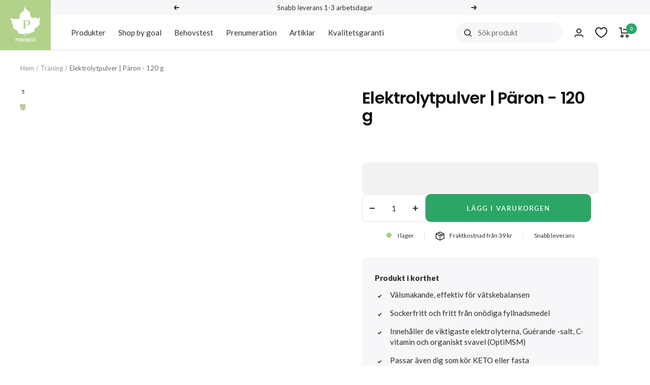

--- FILE ---
content_type: text/css
request_url: https://www.pureness.se/cdn/shop/t/147/assets/theme.css?v=47662682624741898011765443991
body_size: 95201
content:
/** Shopify CDN: Minification failed

Line 18161:2 Expected percentage but found "100"
Line 18185:2 Expected percentage but found "100"
Line 20005:11 Expected ":"

**/
/**
 * NOTE: most of the CSS variables used are defined in the "css-variables.liquid" snippet file
 */

@media screen and (max-width: 740px) {
  .hidden-phone {
    display: none !important;
  }
}

@media screen and (min-width: 741px) and (max-width: 999px) {
  .hidden-tablet {
    display: none !important;
  }
}

@media screen and (min-width: 741px) {
  .hidden-tablet-and-up {
    display: none !important;
  }
}

@media screen and (max-width: 999px) {
  .hidden-pocket {
    display: none !important;
  }
}

@media screen and (min-width: 1000px) and (max-width: 1199px) {
  .hidden-lap {
    display: none !important;
  }
}

@media screen and (min-width: 1000px) {
  .hidden-lap-and-up {
    display: none !important;
  }
}

@media screen and (min-width: 1200px) {
  .hidden-desk {
    display: none !important;
  }
}

@media screen and (min-width: 1400px) {
  .hidden-wide {
    display: none !important;
  }
}

@media screen and (pointer: fine) {
  .hidden-no-touch {
    display: none !important;
  }
}

@media not screen and (pointer: fine) {
  .hidden-touch {
    display: none !important;
  }
}

@media print {
  .hidden-print {
    display: none !important;
  }
}

/*! minireset.css v0.0.6 | MIT License | github.com/jgthms/minireset.css */

*,
*::before,
*::after {
  box-sizing: border-box !important;
  -webkit-font-smoothing: antialiased;
  -moz-osx-font-smoothing: grayscale;
}

html {
  font-family: sans-serif;
  -ms-overflow-style: -ms-autohiding-scrollbar;
  -webkit-text-size-adjust: 100%;
          text-size-adjust: 100%;
  padding-bottom:0 !important;
}

body {
  margin: 0;
}

[hidden] {
  display: none;
}

blockquote:first-child,
ul:first-child,
ol:first-child,
p:first-child,
h1:first-child,
h2:first-child,
h3:first-child,
h4:first-child,
h5:first-child,
h6:first-child {
  margin-top: 0 !important;
}

blockquote:last-child,
ul:last-child,
ol:last-child,
p:last-child,
h1:last-child,
h2:last-child,
h3:last-child,
h4:last-child,
h5:last-child,
h6:last-child {
  margin-bottom: 0 !important;
}

a {
  color: inherit;
  text-decoration: none;
}

button,
input,
select,
textarea {
  color: inherit;
  font: inherit;
  margin: 0;
  text-align: inherit;
}

button,
[type="submit"] {
  padding: 0;
  overflow: visible;
  background: none;
  border: none;
  border-radius: 0;
  cursor: pointer;
  -webkit-appearance: none;
          appearance: none;
  touch-action: manipulation;
}

button[disabled],
html input[disabled] {
  cursor: default;
}

img,
video {
  height: auto;
  max-width: 100%;
  border-style: none;
  vertical-align: top;
}

/* By default Firefox show the alt tag of image while image is loading, which is often not desirable */
img:-moz-loading {
  visibility: hidden;
}

iframe {
  border: 0;
}

table {
  border-collapse: collapse;
  border-spacing: 0;
}

td,
th {
  padding: 0;
}
/*! PhotoSwipe main CSS by Dmitry Semenov | photoswipe.com | MIT license */

.pswp {
  display: none;
  position: absolute;
  width: 100%;
  height: 100%;
  left: 0;
  top: 0;
  overflow: hidden;
  touch-action: none;
  z-index: 1500;
  -webkit-backface-visibility: hidden;
  outline: none;
}

.pswp img {
  max-width: none;
}

.pswp--animate_opacity {
  opacity: 0.001;
  will-change: opacity;
  transition: opacity 333ms cubic-bezier(0.4, 0, 0.22, 1);
}

.pswp--open {
  display: block;
}

.pswp--zoom-allowed .pswp__img {
  cursor: var(--zoom-cursor-svg-url) 26 26, zoom-in;
}

.pswp--zoomed-in .pswp__img {
  cursor: grab;
}

.pswp--dragging .pswp__img {
  cursor: grabbing;
}

/* Background is added as a separate element, as animating opacity is much faster than animating rgba() background-color. */
.pswp__bg {
  position: absolute;
  left: 0;
  top: 0;
  width: 100%;
  height: 100%;
  background: rgb(var(--background));
  opacity: 0;
  transform: translateZ(0);
  -webkit-backface-visibility: hidden;
  will-change: opacity;
}

.pswp__scroll-wrap {
  position: absolute;
  left: 0;
  top: 0;
  width: 100%;
  height: 100%;
  overflow: hidden;
}

.pswp__container,
.pswp__zoom-wrap {
  touch-action: none;
  position: absolute;
  left: 0;
  right: 0;
  top: 0;
  bottom: 0;
}

/* Prevent selection and tap highlights */
.pswp__container,
.pswp__img {
  -webkit-user-select: none;
          user-select: none;
  -webkit-tap-highlight-color: transparent;
  -webkit-touch-callout: none;
}

.pswp__zoom-wrap {
  position: absolute;
  width: 100%;
  transform-origin: left top;
  transition: transform 333ms cubic-bezier(0.4, 0, 0.22, 1);
}

.pswp__bg {
  will-change: opacity;
  transition: opacity 333ms cubic-bezier(0.4, 0, 0.22, 1);
}

.pswp--animated-in .pswp__bg,
.pswp--animated-in .pswp__zoom-wrap {
  transition: none;
}

.pswp__container,
.pswp__zoom-wrap {
  -webkit-backface-visibility: hidden;
}

.pswp__item {
  position: absolute;
  left: 0;
  right: 0;
  top: 0;
  bottom: 0;
  overflow: hidden;
}

.pswp__img {
  position: absolute;
  width: auto;
  height: auto;
  top: 0;
  left: 0;
}

/* UI */

[dir="ltr"] .pswp__top-bar {
  right: var(--container-gutter);
}

[dir="rtl"] .pswp__top-bar {
  left: var(--container-gutter);
}

.pswp__top-bar {
  position: absolute;
  top: var(--container-gutter);
}

.pswp__prev-next-buttons {
  position: absolute;
  display: flex;
  justify-content: space-between;
  left: 0;
  right: 0;
  top: calc(50% - 28px); /* 28px is half the height of button */
  margin-left: var(--container-gutter);
  margin-right: var(--container-gutter);
  pointer-events: none;
}

.pswp__dots-nav-wrapper {
  display: flex;
  position: absolute;
  bottom: 0;
  padding-left: var(--container-gutter);
  padding-right: var(--container-gutter);
  padding-top: 20px;
  padding-bottom: 20px;
  align-items: center;
  justify-content: space-between;
  width: 100%;
  background: rgb(var(--background));
  transition: opacity 0.25s ease-in-out, transform 0.25s ease-in-out;
  transition-delay: 0.2s;
}

.pswp__dots-nav-wrapper .dots-nav {
  padding-left: 20px;
  padding-right: 20px;
}

.pswp__ui--hidden .pswp__dots-nav-wrapper {
  opacity: 0;
  transform: translateY(10px);
}

.pswp__button svg {
  transition: transform 0.25s ease-in-out;
}

@supports (padding: max(0px)) {
  .pswp__dots-nav-wrapper {
    padding-bottom: max(20px, env(safe-area-inset-bottom, 0px) + 20px);
  }
}

@media screen and (pointer: fine) {
  .pswp__button:hover svg {
    transform: rotateZ(90deg);
  }
}
.flickity-enabled {
  position: relative;
  overflow: visible !important;
}

.flickity-enabled:focus {
  outline-offset: 2px;
}

.flickity-viewport {
  overflow: hidden;
  position: relative;
  height: 100%;
  width: 100%;
}

.flickity-slider {
  position: absolute;
  width: 100%;
  height: 100%;
}

/* draggable */
.flickity-enabled.is-draggable {
  -webkit-tap-highlight-color: transparent;
  -webkit-user-select: none;
          user-select: none;
}

.flickity-enabled.is-draggable:not(.is-hovering-right):not(.is-hovering-left) .flickity-viewport {
  cursor: grab;
}

.flickity-enabled.is-draggable:not(.is-hovering-right):not(.is-hovering-left) .flickity-viewport.is-pointer-down {
  cursor: grabbing;
}

.flickity-enabled.is-hovering-right .flickity-viewport {
  cursor: var(--arrow-right-svg-url) 17 14, e-resize;
}

.flickity-enabled.is-hovering-left .flickity-viewport {
  cursor: var(--arrow-left-svg-url) 17 14, w-resize;
}

.flickity-rtl .flickity-page-dots {
  direction: rtl;
}

/* flickity-fade */
.flickity-enabled.is-fade .flickity-slider > * {
  pointer-events: none;
  z-index: 0;
  transition: visibility 0.2s linear; /* this is a hotfix for Safari mobile */
}

.flickity-enabled.is-fade .flickity-slider > .is-selected {
  pointer-events: auto;
  z-index: 1;
}

.flickity-enabled.is-fade .flickity-slider > :not(.is-selected) {
  visibility: hidden;
}

/**
 * -------------------------------------------------------------
 * GENERAL TYPOGRAPHY
 * -------------------------------------------------------------
 */

html {
  font-family: var(--text-font-family);
  font-weight: var(--text-font-weight);
  font-style: var(--text-font-style);
  font-size: calc(var(--base-font-size) - 1px);
  line-height: 1.7142857143;
  color: rgb(var(--text-color));
  background: rgb(var(--background));
}

:lang(ar) * {
  letter-spacing: normal !important; /* Arabic should never have letter spacing as it makes it unreadable on some fonts */
}

p strong,
p b {
  font-weight: var(--text-font-bold-weight);
}

.heading,
.blockquote,
.rte h1,
.rte h2,
.rte h3,
.rte h4,
.rte h5,
.rte h6,
.rte blockquote {
  display: block;
  font-family: var(--heading-font-family);
  font-weight: var(--heading-font-weight);
  font-style: var(--heading-font-style);
  color: rgb(var(--heading-color));
  text-transform: var(--heading-text-transform);
}

.text--small {
  font-size: calc(var(--base-font-size) - 2px);
  line-height: 1.6923076923;
}

.text--xsmall {
  font-size: calc(var(--base-font-size) - 3px);
  line-height: 1.5;
}

.text--xxsmall {
  font-size: calc(var(--base-font-size) - 5px);
  line-height: 1.5;
}

.text--large {
  font-size: calc(var(--base-font-size) + 1px);
}

.text--subdued {
  color: rgba(var(--text-color), 0.7);
}

[dir="ltr"] .text--left {
  text-align: left;
}

[dir="rtl"] .text--left {
  text-align: right;
}

.text--center {
  text-align: center;
}

[dir="ltr"] .text--right {
  text-align: right;
}

[dir="rtl"] .text--right {
  text-align: left;
}

.text--strong {
  font-weight: var(--text-font-bold-weight);
}

.text--underlined {
  text-decoration: underline;
  text-underline-offset: 3px;
  -webkit-text-decoration-color: currentColor;
          text-decoration-color: currentColor;
}

p a:not(.button),
.rte a:not(.button),
.link {
  text-decoration: underline;
  text-underline-offset: 2px;
  -webkit-text-decoration-color: rgba(var(--text-color), 0.35);
          text-decoration-color: rgba(var(--text-color), 0.35);
  transition: color 0.2s ease-in-out, -webkit-text-decoration-color 0.2s ease-in-out;
  transition: text-decoration-color 0.2s ease-in-out, color 0.2s ease-in-out;
  transition: text-decoration-color 0.2s ease-in-out, color 0.2s ease-in-out, -webkit-text-decoration-color 0.2s ease-in-out;
}

/* When the link class is assigned to the heading--small, we have to force increase the line height to prevent the line to overlap */
.heading--small.link {
  line-height: 1.8;
}

@media screen and (pointer: fine) {
  p a:not(.button):hover,
  .rte a:not(.button):hover,
  .link:hover {
    color: rgb(var(--text-color));
    -webkit-text-decoration-color: rgb(var(--text-color));
            text-decoration-color: rgb(var(--text-color));
  }
}

/* Animated link */
.link--animated {
  display: block;
  position: relative;
  width: max-content;
}

.link--animated::after {
  content: '';
  position: absolute;
  bottom: 2px;
  left: 0;
  width: 100%;
  height: 1px;
  background: currentColor;
  transform: scaleX(0);
  transform-origin: var(--transform-origin-end);
  transition: transform 0.3s;
}

.text--underlined.link--animated {
  text-decoration: none;
}

.text--underlined.link--animated::after {
  transform: scaleX(1);
}

@media screen and (pointer: fine) {
  .link--animated[aria-expanded="true"]::after,
  .link--animated:hover::after {
    transform: scaleX(1);
    transform-origin: var(--transform-origin-start);
  }

  @keyframes textUnderlinedAnimatedKeyframes {
    0% {
      transform: scaleX(1);
      transform-origin: var(--transform-origin-end);
    }

    50% {
      transform: scaleX(0);
      transform-origin: var(--transform-origin-end);
    }

    51% {
      transform-origin: var(--transform-origin-start);
    }

    100% {
      transform: scaleX(1);
    }
  }

  .text--underlined.link--animated:hover::after {
    animation: textUnderlinedAnimatedKeyframes 0.6s;
  }
}

/* Reduced opacity linked */
.link--faded {
  transition: opacity 0.25s ease-in-out;
}

.link--faded:hover {
  opacity: 0.7;
}

/* Hide a text visually without removing it from screen readers (mostly used for accessibility) */
.visually-hidden {
  position: absolute !important;
  overflow: hidden;
  clip: rect(0 0 0 0);
  height: 1px;
  width: 1px;
  margin: -1px;
  padding: 0;
  border: 0;
}

/* Headings */

@media screen and (min-width: 741px) {
  html {
    font-size: var(--base-font-size);
    line-height: 1.7333333333;
  }

  .text--small {
    font-size: calc(var(--base-font-size) - 1px);
    line-height: 1.714285713;
  }

  .text--xsmall {
    font-size: calc(var(--base-font-size) - 2px);
    line-height: 1.5384615385;
  }

  .text--xxsmall {
    font-size: calc(var(--base-font-size) - 4px);
    line-height: 1.5384615385;
  }

  .text--large {
    font-size: calc(var(--base-font-size) + 5px);
  }
}

/**
 * -------------------------------------------------------------
 * RTE STYLES
 *
 * NOTE: In Focal, all text are spaced consistently in RTE fields (those written in text editor of Shopify). However,
 *       we also re-use internally in the theme for most section the same spacing between elements. In order to space
 *       those, a "text-container" class is introduced and allow to introduce a consistent spacing.
 * -------------------------------------------------------------
 */

.heading:first-child {
  margin-top: 0;
}

.heading:last-child {
  margin-bottom: 0;
}

/*
 * IMPLEMENTATION NOTE: while those are called "heading--small", they are actually using the text font and not the heading
 * font. The reason is that we found out that due to their small size, the body font usually works better visually. Of
 * course if both heading and body font are the same, this won't change anything.
 */
.heading--small,
.heading--xsmall,
.heading--xxsmall {
  font-family: var(--text-font-family);
  font-style: var(--text-font-style);
  text-transform: uppercase; /* Small headings are always uppercase */
  font-weight: var(--text-font-bold-weight);
  line-height: 1.4663636;
  letter-spacing: 1px;
}

.heading--xxsmall {
  font-size: var(--heading-xxsmall-font-size);
}

.heading--xsmall {
  font-size: var(--heading-xsmall-font-size);
}

.heading--small {
  font-size: var(--heading-small-font-size);
  line-height: 1.5; /* Slightly bigger line height */
}

.heading--large,
.rte .heading--large {
  font-size: var(--heading-large-font-size);
  line-height: 1.11111111;
  letter-spacing: -0.9px;
}

.h1,
.rte h1 {
  font-size: var(--heading-h1-font-size);
  line-height: 1.11111111;
  letter-spacing: -0.9px;
}

.h2,
.rte h2 {
  font-size: 34px;
  line-height: 1.13333333;
  letter-spacing: -0.6px;
}

.h3,
.rte h3 {
  font-size: var(--heading-h3-font-size);
  line-height: 1.1538461538;
  letter-spacing: -0.4px;
}

.h4,
.rte h4 {
  font-size: var(--heading-h4-font-size);
  line-height: 1.1666666667;
  letter-spacing: -0.3px;
}

.h5,
.rte h5 {
  font-size: var(--heading-h5-font-size);
  line-height: 1.2;
  letter-spacing: -0.3px;
}

.h6,
.rte h6 {
  font-size: var(--heading-h6-font-size);
  line-height: 1.25;
}

.blockquote,
.rte blockquote {
  position: relative;
  padding: 24px 24px 0;
  font-size: var(--heading-h4-font-size);
  line-height: 1.1666666667;
  letter-spacing: -0.3px;
}

[dir="ltr"] .blockquote::before,[dir="ltr"] 
.rte blockquote::before {
  left: calc(50% - (71px / 2));
}

[dir="rtl"] .blockquote::before,[dir="rtl"] 
.rte blockquote::before {
  right: calc(50% - (71px / 2));
}

.blockquote::before,
.rte blockquote::before {
  content: '';
  position: absolute;
  width: 71px;
  height: 56px;
  top: -10px;
  background: rgb(var(--text-color));
  opacity: 0.15;
  -webkit-mask-image: url([data-uri]);
          mask-image: url([data-uri]);
  -webkit-mask-size: 71px 56px;
          mask-size: 71px 56px;
  -webkit-mask-repeat: no-repeat;
          mask-repeat: no-repeat;
}

[dir="ltr"] .unordered-list,[dir="ltr"] 
.text-container ul,[dir="ltr"] 
.rte ul {
  margin-left: 1.25em;
  margin-right: 0;
}

[dir="rtl"] .unordered-list,[dir="rtl"] 
.text-container ul,[dir="rtl"] 
.rte ul {
  margin-right: 1.25em;
  margin-left: 0;
}

.unordered-list,
.text-container ul,
.rte ul {
  list-style-type: square;
  padding: 0;
}

[dir="ltr"] .ordered-list,[dir="ltr"] 
.text-container ol,[dir="ltr"] 
.rte ol {
  margin-left: 1em;
  margin-right: 0;
}

[dir="rtl"] .ordered-list,[dir="rtl"] 
.text-container ol,[dir="rtl"] 
.rte ol {
  margin-right: 1em;
  margin-left: 0;
}

.ordered-list,
.text-container ol,
.rte ol {
  padding: 0;
}

[dir="ltr"] .unordered-list li,[dir="ltr"] 
.text-container ul li,[dir="ltr"] 
.rte ul li {
  padding: 2px 0 2px 5px;
}

[dir="rtl"] .unordered-list li,[dir="rtl"] 
.text-container ul li,[dir="rtl"] 
.rte ul li {
  padding: 2px 5px 2px 0;
}

[dir="ltr"] .ordered-list li,[dir="ltr"] 
.text-container ol li,[dir="ltr"] 
.rte ol li {
  padding: 3px 0 3px 9px;
}

[dir="rtl"] .ordered-list li,[dir="rtl"] 
.text-container ol li,[dir="rtl"] 
.rte ol li {
  padding: 3px 9px 3px 0;
}

.unordered-list li::marker,
.text-container ul li::marker,
.rte ul li::marker {
  color: inherit;
  font-size: 16px;
}

.ordered-list li::marker,
.text-container ol li::marker,
.rte ol li::marker {
  color: inherit;
  font-size: 11px;
}

/* Minimal table styling, with a bordered variation */

.table-wrapper {
  overflow-x: auto;
}

.table,
.rte table {
  --table-spacing: 16px;
  width: 100%;
}

.table--loose {
  --table-spacing: 24px;
}

[dir="ltr"] .table th:not([class*="text--"]),[dir="ltr"] 
.rte table th:not([class*="text--"]) {
  text-align: left;
}

[dir="rtl"] .table th:not([class*="text--"]),[dir="rtl"] 
.rte table th:not([class*="text--"]) {
  text-align: right;
}

.table th,
.rte table th {
  padding-bottom: 15px;
  border-bottom: 1px solid rgb(var(--border-color));
}

.table th,
.rte table th {
  padding-left: var(--table-spacing);
  padding-right: var(--table-spacing);
}

.table td.half-spaced,
.rte table td.half-spaced {
  padding: calc(var(--table-spacing) / 2);
}

.table td,
.rte table td {
  padding: var(--table-spacing);
  padding-bottom: 0;
}

.table tr[onclick] {
  cursor: pointer;
}

[dir="ltr"] .table th:first-child,[dir="ltr"] 
.rte table th:first-child,[dir="ltr"] 
.table td:first-child,[dir="ltr"] 
.rte table td:first-child {
  padding-left: 0;
}

[dir="rtl"] .table th:first-child,[dir="rtl"] 
.rte table th:first-child,[dir="rtl"] 
.table td:first-child,[dir="rtl"] 
.rte table td:first-child {
  padding-right: 0;
}

[dir="ltr"] .table th:last-child,[dir="ltr"] 
.rte table th:last-child,[dir="ltr"] 
.table td:last-child,[dir="ltr"] 
.rte table td:last-child {
  padding-right: 0;
}

[dir="rtl"] .table th:last-child,[dir="rtl"] 
.rte table th:last-child,[dir="rtl"] 
.table td:last-child,[dir="rtl"] 
.rte table td:last-child {
  padding-left: 0;
}

.table tfoot tr:first-child td,
.rte table tfoot tr:first-child td {
  border-top: 1px solid rgb(var(--border-color));
}

.table tfoot tr:not(:first-child) td,
.rte table tfoot tr:not(:first-child) td {
  padding-top: 8px;
}

.table--bordered td {
  border-top: 1px solid rgb(var(--border-color));
  padding-bottom: var(--table-spacing);
}

.table--footered tbody tr:last-child td {
  padding-bottom: var(--table-spacing);
}

@media screen and (max-width: 740px) {
  .table tfoot td,
  .rte table tfoot td {
    padding-top: 16px;
  }
}

@media screen and (min-width: 741px) {
  .ordered-list li::marker,
  .text-container ol li::marker,
  .rte ol li::marker {
    font-size: 12px;
  }

  .heading--xsmall {
    line-height: 1.466666666;
  }

  .heading--small {
    line-height: 1.2307692308;
  }

  .heading--large {
    line-height: 1;
  }

  .h1,
  .rte h1 {
    line-height: 1.0416666667;
    letter-spacing: -1px;
  }

  .h2,
  .rte h2 {
    line-height: 1.1052631579;
    letter-spacing: -1px;
  }

  .h3,
  .rte h3 {
    line-height: 1.0625;
    letter-spacing: -0.8px;
  }

  .h4,
  .rte h4 {
    line-height: 1.1666666667;
    letter-spacing: -0.6px;
  }

  .h5,
  .rte h5 {
    line-height: 1.2;
    letter-spacing: -0.3px;
  }

  .h6,
  .rte h6 {
    line-height: 1.2222222222;
  }

  [dir="ltr"] .blockquote,[dir="ltr"] 
  .rte blockquote {
    padding-left: 49px;
    padding-right: 0;
  }

  [dir="rtl"] .blockquote,[dir="rtl"] 
  .rte blockquote {
    padding-right: 49px;
    padding-left: 0;
  }

  .blockquote,
  .rte blockquote {
    line-height: 1.1666666667;
    letter-spacing: -0.6px;
    min-height: 63px;
  }

  [dir="ltr"] .blockquote--center {
    padding-left: 0;
  }

  [dir="rtl"] .blockquote--center {
    padding-right: 0;
  }

  [dir="ltr"] .blockquote:not(.blockquote--center)::before,[dir="ltr"] 
  .rte blockquote:not(.blockquote--center)::before {
    left: 0;
  }

  [dir="rtl"] .blockquote:not(.blockquote--center)::before,[dir="rtl"] 
  .rte blockquote:not(.blockquote--center)::before {
    right: 0;
  }

  .blockquote:not(.blockquote--center)::before,
  .rte blockquote:not(.blockquote--center)::before {
    width: 80px;
    height: 63px;
    top: 0;
    -webkit-mask-size: 80px 63px;
            mask-size: 80px 63px;
  }

  [dir="ltr"] .unordered-list li,[dir="ltr"] 
  .text-container ul li,[dir="ltr"] 
  .rte ul li {
    padding: 4px 0 4px 5px;
  }

  [dir="rtl"] .unordered-list li,[dir="rtl"] 
  .text-container ul li,[dir="rtl"] 
  .rte ul li {
    padding: 4px 5px 4px 0;
  }

  [dir="ltr"] .ordered-list li,[dir="ltr"] 
  .text-container ol li,[dir="ltr"] 
  .rte ol li {
    padding: 4px 0 4px 9px;
  }

  [dir="rtl"] .ordered-list li,[dir="rtl"] 
  .text-container ol li,[dir="rtl"] 
  .rte ol li {
    padding: 4px 9px 4px 0;
  }
}

@media screen and (min-width: 1000px) {
  /* The rich text table keep the smaller padding as merchant often use RTE with lot of columns */
  .table {
    --table-spacing: 24px;
  }

  .table--loose {
    --table-spacing: 32px;
  }
}

@media screen and (min-width: 1200px) {
  .heading--large,
  .rte .heading--large {
    line-height: 1.2;
  }

  .h1,
  .rte h1 {
    line-height: 1.0714285714;
    letter-spacing: -1px;
  }

  .h2,
  .rte h2 {
    line-height: 1.0833333333;
    letter-spacing: -1px;
  }

  .h3,
  .rte h3 {
    line-height: 1.1111111111;
    letter-spacing: -0.8px;
  }

  .h4,
  .rte h4 {
    line-height: 1.1333333333;
    letter-spacing: -0.7px;
  }

  .h5,
  .rte h5 {
    line-height: 1.1666666667;
    letter-spacing: -0.4px;
  }

  .h6,
  .rte h6 {
    line-height: 1.2222222222;
  }

  [dir="ltr"] .blockquote,[dir="ltr"] 
  .rte blockquote {
    padding-left: 69px;
  }

  [dir="rtl"] .blockquote,[dir="rtl"] 
  .rte blockquote {
    padding-right: 69px;
  }

  .blockquote,
  .rte blockquote {
    line-height: 1.1333333333;
    letter-spacing: -0.7px;
    min-height: 80px;
  }

  [dir="ltr"] .blockquote--center,[dir="ltr"] 
  .rte .blockquote--center {
    padding-left: 0;
  }

  [dir="rtl"] .blockquote--center,[dir="rtl"] 
  .rte .blockquote--center {
    padding-right: 0;
  }

  .blockquote:not(.blockquote--center)::before,
  .rte blockquote:not(.blockquote--center)::before {
    width: 101px;
    height: 81px;
    -webkit-mask-size: 101px 81px;
            mask-size: 101px 81px;
  }
}

/**
 * -------------------------------------------------------------
 * RTE SPACING
 *
 * NOTE: to have the same spacing as in an RTE field, you can wrap
 *       the element by a div with the class "text-container"
 * -------------------------------------------------------------
 */

.text-container p:not(.heading) + p,
.rte p:not(.heading) + p,
.text-container p + form,
.rte p + form {
  margin-top: 24px;
}

.text-container .heading--large,
.rte .heading--large {
  margin: 48px 0 40px;
}

.text-container .h1,
.rte h1 {
  margin: 48px 0 24px;
}

.text-container .h2,
.rte h2,
.text-container .h3,
.rte h3,
.text-container .h4,
.rte h4,
.text-container .h5,
.rte h5,
.text-container .h6,
.rte h6 {
  margin: 40px 0 16px;
}

.text-container .heading--small,
.rte .heading--small {
  margin: 16px 0;
}

.text-container .heading--xsmall,
.rte .heading--xsmall {
  margin: 12px 0;
}

.blockquote,
.rte blockquote {
  margin: 48px 0 64px;
}

.text-container img:not([style*="float"]),
.rte img:not([style*="float"]) {
  display: block;
  margin: 34px 0;
}

.text-container ul,
.rte ul,
.text-container ol,
.rte ol {
  margin-top: 1em;
  margin-bottom: 1em;
}

@media screen and (min-width: 1000px) {
  .text-container p + form,
  .rte p + form {
    margin-top: 32px;
  }

  .text-container .h1,
  .rte h1 {
    margin: 48px 0 32px;
  }

  .text-container .h2,
  .rte h2,
  .text-container .h3,
  .rte h3,
  .text-container .h4,
  .rte h4 {
    margin: 48px 0 24px;
  }

  .text-container .h5,
  .rte h5,
  .text-container .h6,
  .rte h6 {
    margin: 40px 0 16px;
  }

  .blockquote,
  .rte blockquote {
    margin: 80px 0 96px;
  }
}

/* We remove the spacing for first item and last item */

.rte > :first-child,
.text-container > :first-child {
  margin-top: 0;
}

.rte > :last-child,
.text-container > :last-child {
  margin-bottom: 0;
}

/**
 * -------------------------------------------------------------
 * SPACING COMBINATIONS
 *
 * NOTE: this define common combination in order to provide a consistent
 *       styling throughout the theme
 * -------------------------------------------------------------
 */

.heading--small + .heading--large {
  margin-top: 32px;
}

.heading--small + p,
.heading--xsmall + p {
  margin-top: 16px;
}

.heading--small + p,
.heading--small + .h1,
.heading--small + h1,
.heading--small + .h2,
.heading--small + h2,
.heading--small + .h3,
.heading--small + h3,
.heading--small + .h4,
.heading--small + h4,
.heading--small + .h5,
.heading--small + h5,
.heading--small + .h6,
.heading--small + h6 {
  margin-top: 16px;
}

.heading--xsmall + p,
.heading--xsmall + .h1,
.heading--xsmall + h1,
.heading--xsmall + .h2,
.heading--xsmall + h2,
.heading--xsmall + .h3,
.heading--xsmall + h3 {
  margin-top: 16px;
}

.heading--xsmall + .h4,
.heading--xsmall + h4,
.heading--xsmall + .h5,
.heading--xsmall + h5,
.heading--xsmall + .h6,
.heading--xsmall + h6 {
  margin-top: 12px;
}

.heading + .button-wrapper,
.heading + .button-group,
p + .button-wrapper,
p + .button-group,
.button-wrapper + p,
.button-group + p {
  margin-top: 32px;
}

@media screen and (min-width: 741px) {
  .heading--small + p,
  .heading--small + .h1,
  .heading--small + h1,
  .heading--small + .h2,
  .heading--small + h2,
  .heading--small + .h3,
  .heading--small + h3,
  .heading--small + .h4,
  .heading--small + h4 {
    margin-top: 24px;
  }

  .heading--small + .h5,
  .heading--small + h5,
  .heading--small + .h6,
  .heading--small + h6 {
    margin-top: 16px;
  }

  .heading--xsmall + .h1,
  .heading--xsmall + h1,
  .heading--xsmall + .h2,
  .heading--xsmall + h2 {
    margin-top: 24px;
  }
}
/**
 * -------------------------------------------------------------
 * SHOPIFY SECTION
 * -------------------------------------------------------------
 */

.shopify-section {
  color: rgb(var(--text-color)); /* Allow easy override of per-section color */
  scroll-margin-top: calc(var(--header-height, 0px) * var(--enable-sticky-header) + var(--announcement-bar-height, 0px) * var(--enable-sticky-announcement-bar));
}

/**
 * -------------------------------------------------------------
 * TABBING MANAGEMENT
 * -------------------------------------------------------------
 */

.js .no-focus-outline *:focus {
  outline: none;
}

/**
 * -------------------------------------------------------------
 * LOCK UTILITY
 * -------------------------------------------------------------
 */

.lock-all {
  overflow: hidden;
  touch-action: none;
}

@media screen and (max-width: 740px) {
  .lock-mobile {
    overflow: hidden;
    touch-action: none;
  }
}

/**
 * -------------------------------------------------------------
 * CONTAINER
 * -------------------------------------------------------------
 */

/* Implementation note: the double selector for policy container allows to increase selector specificity to override
   Shopify default style */
.container,
.shopify-policy__container.shopify-policy__container {
  width: 100%;
  max-width: var(--container-max-width);
  margin-left: auto;
  margin-right: auto;
  padding-left: var(--container-gutter);
  padding-right: var(--container-gutter);
  --container-outer-margin: 0px; /* Inside a container only the gutter remains as margin */
}

.container--small {
  max-width: 930px;
}

@media screen and (max-width: 999px) {
  /* Variation that remove the padding on small devices */
  .container--flush {
    padding-left: 0;
    padding-right: 0;
  }
}

@media screen and (min-width: 1400px) {
  .container--medium {
    padding-left: calc(var(--container-gutter) + var(--grid-column-width) + var(--grid-gap));
    padding-right: calc(var(--container-gutter) + var(--grid-column-width) + var(--grid-gap)); /* Medium container just adds an extra column on left and top */
  }
}

/**
 * --------------------------------------------------------------------
 * NON-JS AND REVEAL ELEMENTS
 * --------------------------------------------------------------------
 */

.js .no-js {
  display: none !important;
}

[reveal] {
  opacity: 0;
}

[reveal-visibility] {
  visibility: hidden;
}

.no-js [reveal] {
  opacity: 1;
}

.no-js [reveal-visibility] {
  visibility: visible;
}

/**
 * --------------------------------------------------------------------
 * ACCESSIBILITY
 * --------------------------------------------------------------------
 */

.skip-to-content:focus {
  clip: auto;
  width: auto;
  height: auto;
  margin: 0;
  color: rgb(var(--text-color));
  background-color: rgb(var(--background));
  padding: 10px;
  opacity: 1;
  z-index: 10000;
  transition: none;
}

/**
 * --------------------------------------------------------------------
 * VERTICAL BREATHER
 * --------------------------------------------------------------------
 */

.vertical-breather {
  padding-top: var(--vertical-breather);
  padding-bottom: var(--vertical-breather);
}

.vertical-breather--tight {
  padding-top: var(--vertical-breather-tight);
  padding-bottom: var(--vertical-breather-tight);
}

.vertical-breather--margin {
  padding-top: 0 !important;
  padding-bottom: 0 !important;
  margin-top: var(--vertical-breather);
  margin-bottom: var(--vertical-breather);
}

.vertical-breather--margin.vertical-breather--tight {
  margin-top: var(--vertical-breather-tight);
  margin-bottom: var(--vertical-breather-tight);
}

@media screen and (min-width: 741px) {
  .vertical-breather--extra-tight {
    padding-top: 48px;
    padding-bottom: 48px;
  }

  .vertical-breather--margin.vertical-breather--extra-tight {
    margin-top: 48px;
    margin-bottom: 48px;
  }
}

/**
 * -------------------------------------------------------------
 * ANCHOR
 * Doc: https://gomakethings.com/how-to-prevent-anchor-links-from-scrolling-behind-a-sticky-header-with-one-line-of-css/
 * -------------------------------------------------------------
 */

.anchor {
  scroll-margin-top: calc(var(--header-height, 0px) * var(--enable-sticky-header) + var(--announcement-bar-height, 0px) * var(--enable-sticky-announcement-bar) + var(--anchor-offset, 20px));
}

.anchor.vertical-breather:not(.vertical-breather--margin) {
  --anchor-offset: 0px; /* There is already lot of space brought by vertical breather so no need for extra one */
}

.anchor.vertical-breather--margin {
  --anchor-offset: var(--vertical-breather); /* This is used to compensate the margin */
}

.anchor.vertical-breather--tight.vertical-breather--margin {
  --anchor-offset: var(--vertical-breather-tight);
}

/**
 * --------------------------------------------------------------------
 * ICON
 * --------------------------------------------------------------------
 */

.icon {
  display: block;
  vertical-align: middle;
  background: none;
  pointer-events: none;
  overflow: visible;
}

.icon--inline {
  display: inline-block;
}

/* Simple component allowing to align a text with an icon */
.icon-text {
  display: flex;
  align-items: center;
}

[dir="ltr"] .icon-text svg,[dir="ltr"] 
.icon-text img {
  margin-right: 12px;
}

[dir="rtl"] .icon-text svg,[dir="rtl"] 
.icon-text img {
  margin-left: 12px;
}

@supports (scale: 1) {
  [dir="rtl"] .icon--direction-aware {
    scale: -1 1; /* Allows to have better support if it is combined with other transforms */
  }
}

@supports not (scale: 1) {
  [dir="rtl"] .icon--direction-aware {
    transform: scale(-1, 1);
  }
}

/**
 * -------------------------------------------------------------
 * LIST
 * -------------------------------------------------------------
 */

.list--unstyled {
  list-style: none;
  padding: 0;
  margin: 0;
}

/**
 * --------------------------------------------------------------------
 * LOADING BAR
 * --------------------------------------------------------------------
 */

.loading-bar {
  position: fixed;
  top: 0;
  left: 0;
  height: 3px;
  width: 100%;
  opacity: 0;
  background: rgb(var(--loading-bar-background));
  transform: scaleX(0);
  transform-origin: left;
  transition: transform 0.25s ease-in-out;
  z-index: 50;
  pointer-events: none;
}

.loading-bar.is-visible {
  opacity: 1;
}

/**
 * -------------------------------------------------------------
 * SECTION
 * -------------------------------------------------------------
 */

.section {
  display: block;
  margin: var(--vertical-breather) 0;
}

.section--tight {
  margin-top: var(--vertical-breather-tight);
  margin-bottom: var(--vertical-breather-tight);
}

.section:empty {
  display: none;
}

/* This class is actually not really useful as you could just remove the "section" class to remove the padding. However
   for clarity, I preferred to assign the class "section" to every section, and then add an extra class conditionally to
   flush, as it makes it clear in the code that it is a section */
.section--flush {
  margin-top: 0;
  margin-bottom: 0;
}

.section__color-wrapper {
  display: flow-root; /* Modern clearfix */
  background: rgb(var(--section-background, var(--background)));
}

.section__color-wrapper--boxed {
  border-radius: var(--block-border-radius);
}

.section__header {
  max-width: 1000px;
  margin-bottom: min(32px, var(--vertical-breather));
  margin-left: auto;
  margin-right: auto;
  text-align: center;
}

.section__header:only-child {
  margin-bottom: 0;
}

.section__header--tight {
  max-width: 800px;
}

[dir="ltr"] .section__header--left {
  text-align: left;
}

[dir="rtl"] .section__header--left {
  text-align: right;
}

.section__header--left {
  margin-left: 0;
}

[dir="ltr"] .section__header--right {
  text-align: right;
}

[dir="rtl"] .section__header--right {
  text-align: left;
}

.section__header--right {
  margin-right: 0;
}

.section__footer {
  margin-top: 32px;
  text-align: center;
}

@media screen and (min-width: 741px) {
  .section__header {
    margin-bottom: min(40px, var(--vertical-breather));
  }

  .section__footer {
    margin-top: min(40px, var(--vertical-breather));
  }
}

@media screen and (min-width: 1000px) {
  .section__header {
    margin-bottom: min(48px, var(--vertical-breather));
  }

  .section__footer {
    margin-top: min(48px, var(--vertical-breather));
  }
}

/**
 * -------------------------------------------------------------
 * PAGE
 * -------------------------------------------------------------
 */

.page-header {
  position: relative;
  text-align: center;
}

.page-header--secondary {
  background: rgb(var(--secondary-background));
}

.page-header--clear::after,
.page-header::before {
  content: '';
  display: table;
  clear: left;
}

.page-header__text-wrapper {
  max-width: 850px;
  margin: 38px auto;
}

.page-header--small .page-header__text-wrapper {
  margin-top: 24px;
  margin-bottom: 24px;
}

.page-header--alone .page-header__text-wrapper {
  margin-bottom: 72px;
}

.page-content,
.shopify-policy__body {
  max-width: 1200px;
  margin-left: auto;
  margin-right: auto;
  margin-bottom: min(var(--vertical-breather), 80px);
}

.page-content--medium,
.shopify-policy__body {
  max-width: 670px;
}

.page-content--small {
  max-width: 460px;
}

.page-content--fluid {
  max-width: none;
}

@media screen and (min-width: 741px) {
  .page-header__text-wrapper {
    margin-top: 68px;
    margin-bottom: 68px;
  }

  .page-header--small .page-header__text-wrapper {
    margin-top: 48px;
    margin-bottom: 40px;
  }

  .page-header--alone .page-header__text-wrapper {
    margin-bottom: 120px;
  }

  /* When the page header is immediately preceded by a floating breadcrumb, we increase the size */
  .breadcrumb--floating + .page-header__text-wrapper {
    margin-top: 80px;
  }
}

/**
 * -------------------------------------------------------------
 * BREADCRUMB
 * -------------------------------------------------------------
 */

.breadcrumb {
  z-index: 1;
}

[dir="ltr"] .breadcrumb--floating {
  left: 0;
}

[dir="rtl"] .breadcrumb--floating {
  right: 0;
}

.breadcrumb--floating {
  position: absolute;
  top: 0;
}

.breadcrumb__list {
  display: inline-flex;
  list-style: none;
  padding: 26px 0;
  margin: 0;
}

.breadcrumb__item + .breadcrumb__item::before {
  content: '/';
  margin: 0 4px;
  opacity: 0.7;
  float: left;
}

.breadcrumb__link {
  transition: opacity 0.2s ease-in-out;
}

.breadcrumb__link:not([aria-current="page"]):not(:hover) {
  opacity: 0.7;
}

[dir="rtl"] .breadcrumb__item + .breadcrumb__item::before {
  float: right;
}

/**
 * -------------------------------------------------------------
 * PAGINATION
 * -------------------------------------------------------------
 */

.pagination {
  display: flex;
  justify-content: center;
  margin-top: 40px;
}

.pagination__nav {
  display: table;
  border-collapse: separate;
  table-layout: fixed;
}

.pagination__nav-item {
  position: relative;
  display: table-cell;
  box-shadow: 1px 0 0 0 rgb(var(--border-color)), 0 1px 0 0 rgb(var(--border-color)), 1px 1px 0 0 rgb(var(--border-color)), 1px 0 0 0 rgb(var(--border-color)) inset, 0 1px 0 0 rgb(var(--border-color)) inset;
  vertical-align: middle;
  height: 47px;
  width: 47px;
  text-align: center;
}

[dir="ltr"] .pagination__nav-item:first-child,[dir="ltr"] 
.pagination__nav-item:first-child::before {
  border-top-left-radius: var(--button-border-radius);
}

[dir="rtl"] .pagination__nav-item:first-child,[dir="rtl"] 
.pagination__nav-item:first-child::before {
  border-top-right-radius: var(--button-border-radius);
}

[dir="ltr"] .pagination__nav-item:first-child,[dir="ltr"] 
.pagination__nav-item:first-child::before {
  border-bottom-left-radius: var(--button-border-radius);
}

[dir="rtl"] .pagination__nav-item:first-child,[dir="rtl"] 
.pagination__nav-item:first-child::before {
  border-bottom-right-radius: var(--button-border-radius);
}

[dir="ltr"] .pagination__nav-item:last-child,[dir="ltr"] 
.pagination__nav-item:last-child::before {
  border-top-right-radius: var(--button-border-radius);
}

[dir="rtl"] .pagination__nav-item:last-child,[dir="rtl"] 
.pagination__nav-item:last-child::before {
  border-top-left-radius: var(--button-border-radius);
}

[dir="ltr"] .pagination__nav-item:last-child,[dir="ltr"] 
.pagination__nav-item:last-child::before {
  border-bottom-right-radius: var(--button-border-radius);
}

[dir="rtl"] .pagination__nav-item:last-child,[dir="rtl"] 
.pagination__nav-item:last-child::before {
  border-bottom-left-radius: var(--button-border-radius);
}

.pagination__nav-item svg {
  margin: 0 auto;
}

.pagination__nav-item[aria-current]::before {
  content: '';
  position: absolute;
  max-width: calc(100% - 3px);
  max-height: calc(100% - 3px);
  top: 2px;
  left: 2px;
  right: 0;
  bottom: 0;
  pointer-events: none;
  z-index: 1;
  box-shadow: 0 0 0 2px currentColor;
}

@media screen and (min-width: 741px) {
  .pagination {
    margin-top: 48px;
  }

  .pagination__nav-item {
    height: 56px;
    width: 56px;
  }
}

/**
 * -------------------------------------------------------------
 * LINKLIST
 * -------------------------------------------------------------
 */

.linklist__item:not(:first-child) {
  padding-top: 12px;
}

.linklist__item a {
  display: inline-block;
  word-break: break-word;
}

@media screen and (min-width: 1000px) {
  .linklist__item:not(:first-child) {
    padding-top: 6px; /* On desktop we use less space as we do not have as much constraint for tap area */
  }
}

/**
 * -------------------------------------------------------------
 * ANIMATED PLUS
 * -------------------------------------------------------------
 */

.animated-plus {
  position: relative;
  width: 10px;
  height: 10px;
}

.animated-plus::before,
.animated-plus::after {
  position: absolute;
  content: '';
  top: 50%;
  left: 50%;
  transform: translate(-50%, -50%) rotate(-90deg);
  background-color: currentColor;
  transition: transform 0.4s ease-in-out, opacity 0.4s ease-in-out;
}

.animated-plus::before {
  width: 10px;
  height: 2px;
  opacity: 1;
}

.animated-plus::after {
  width: 2px;
  height: 10px;
}

[aria-expanded="true"] > .animated-plus::before {
  opacity: 0;
}

[aria-expanded="true"] > .animated-plus::before,
[aria-expanded="true"] > .animated-plus::after {
  transform: translate(-50%, -50%) rotate(90deg);
}

/**
 * --------------------------------------------------------------------
 * ASPECT RATIO
 * --------------------------------------------------------------------
 */

.aspect-ratio {
  position: relative;
  display: block;
  margin-left: auto;
  margin-right: auto;
}

/* The aspect-ratio can also contain a native HTML5 video element */
.aspect-ratio img,
.aspect-ratio video,
.aspect-ratio svg {
  position: absolute;
  height: 100%;
  width: 100%;
  max-width: 100%;
  max-height: 100%;
  top: 0;
  left: 0;
  object-fit: cover;
  object-position: center;
}

.aspect-ratio--square img,
.aspect-ratio--short img,
.aspect-ratio--tall img {
  position: absolute;
  width: 100%;
  height: 100%;
  object-fit: contain;
  top: 50%;
  left: 50%; /* We must use this and not logical property here */
  transform: translate(-50%, -50%) !important;
}

.aspect-ratio--square {
  padding-bottom: 100% !important;
}

.aspect-ratio--short {
  padding-bottom: 75% !important;
}

.aspect-ratio--tall {
  padding-bottom: 150% !important;
}

@supports (aspect-ratio: 1 / 1) {
  .aspect-ratio {
    padding-bottom: 0 !important;
    aspect-ratio: var(--aspect-ratio);
  }

  .aspect-ratio--natural img,
  .aspect-ratio--natural video,
  .aspect-ratio--natural svg {
    position: relative;
    width: auto;
  }

  .aspect-ratio--square {
    aspect-ratio: 1;
  }

  .aspect-ratio--short {
    aspect-ratio: 4 / 3;
  }

  .aspect-ratio--tall {
    aspect-ratio: 2 / 3;
  }
}

/**
 * -------------------------------------------------------------
 * PLACEHOLDER
 * -------------------------------------------------------------
 */

.placeholder-image {
  position: relative;
  padding-bottom: 75%;
  background-color: rgb(var(--secondary-background));
}

.placeholder-background {
  background-color: rgb(var(--secondary-background));
}

[dir="ltr"] .placeholder-image svg {
  left: 0;
}

[dir="rtl"] .placeholder-image svg {
  right: 0;
}

.placeholder-image svg {
  position: absolute;
  top: 0;
  width: 100%;
  height: 100%;
}

@media screen and (min-width: 1000px) {
  .placeholder-image {
    padding-bottom: 45%;
  }
}

/**
 * -------------------------------------------------------------
 * PROGRESS BAR
 * -------------------------------------------------------------
 */

.progress-bar {
  display: block;
  position: relative;
  height: 2px;
  background: rgba(var(--text-color), 0.15);
}

[dir="ltr"] .progress-bar::before {
  left: 0;
}

[dir="rtl"] .progress-bar::before {
  right: 0;
}

.progress-bar::before {
  content: '';
  position: absolute;
  top: 0;
  width: calc(100% / var(--divider));
  height: 100%;
  transform: translateX(calc(var(--transform-logical-flip) * var(--transform, 0%) * (var(--divider) - 1)));
  transform-origin: var(--transform-origin-start);
  background: rgb(var(--text-color));
}

/**
 * -------------------------------------------------------------
 * CUSTOM DRAG CURSOR
 * -------------------------------------------------------------
 */

[draggable].is-scrollable {
  cursor: none;
}

.custom-drag-cursor {
  position: absolute;
  display: block;
  top: 0;
  left: 0; /* Must not use logical properties here !! */
  width: 60px;
  height: 60px;
  pointer-events: none;
  visibility: visible;
  transition: visibility 0.15s linear;
}

.custom-drag-cursor svg {
  transform: scale(1);
  opacity: 1;
  transition: transform 0.15s ease-in-out, opacity 0.15s ease-in-out;
}

.custom-drag-cursor[hidden] svg {
  transform: scale(0.5);
  opacity: 0;
}

@media screen and (max-width: 999px), not screen and (pointer: fine) {
  .custom-drag-cursor {
    display: none;
  }
}

/**
 * -------------------------------------------------------------
 * TAP AREA (this allows to increase the tap area on mobile)
 * -------------------------------------------------------------
 */

.tap-area {
  position: relative;
}

[dir="ltr"] .tap-area::before {
  right: -6px;
}

[dir="rtl"] .tap-area::before {
  left: -6px;
}

[dir="ltr"] .tap-area::before {
  left: -6px;
}

[dir="rtl"] .tap-area::before {
  right: -6px;
}

.tap-area::before {
  content: '';
  position: absolute;
  top: -6px;
  bottom: -6px;
}

[dir="ltr"] .tap-area--large::before {
  right: -10px;
}

[dir="rtl"] .tap-area--large::before {
  left: -10px;
}

[dir="ltr"] .tap-area--large::before {
  left: -10px;
}

[dir="rtl"] .tap-area--large::before {
  right: -10px;
}

.tap-area--large::before {
  top: -10px;
  bottom: -10px;
}

/**
 * --------------------------------------------------------------------
 * SCROLLER (only for mobile and desktop)
 * --------------------------------------------------------------------
 */

@media screen and (max-width: 999px) {
  .scroller {
    overflow-x: auto;
    overflow-y: hidden;
    scroll-snap-type: x mandatory;
    margin-left: calc(-1 * var(--container-gutter));
    margin-right: calc(-1 * var(--container-gutter)); /* On mobile we remove the container gutter to make sure the scroll is edge to edge */
    scrollbar-width: none; /* Hide scrollbar for Firefox */
  }

  .scroller::-webkit-scrollbar {
    display: none;  /* Hide scrollbar for Chrome and Safari */
  }

  .scroller__inner {
    min-width: min-content;
    padding-left: var(--container-gutter);
    padding-right: var(--container-gutter);
    margin-left: auto;
    margin-right: auto; /* margin rules allow to center the content if there are not enough elements to scroll */
  }
}

/**
 * -------------------------------------------------------------
 * HIDE SCROLLBAR
 * -------------------------------------------------------------
 */

.hide-scrollbar {
  scrollbar-width: none; /* For Firefox */
  overflow-x: auto;
  overflow-y: hidden;
}

.hide-scrollbar::-webkit-scrollbar {
  display: none;  /* For Chrome and Safari */
}

/**
 * --------------------------------------------------------------------
 * ANIMATION
 * --------------------------------------------------------------------
 */

.js .animated-element {
  visibility: hidden; /* An animated element will be an element that is dynamically transitioned */
}

/**
 * --------------------------------------------------------------------
 * SQUARE SEPARATOR
 * --------------------------------------------------------------------
 */

.square-separator {
  position: relative;
  display: inline-block;
  height: 4px;
  width: 4px;
  margin: 0 8px;
  flex-shrink: 0; /* in case it is a flex children */
  background: currentColor;
  vertical-align: middle;
}

.square-separator--block {
  top: 1px;
  margin-left: 12px;
  margin-right: 12px;
}

.square-separator--subdued {
  opacity: 0.5;
}

/**
 * --------------------------------------------------------------------
 * PREV NEXT BUTTONS (used in different places to navigate in scrollable elements)
 * --------------------------------------------------------------------
 */

/* Animation states that we apply to those buttons */
@keyframes prevNextButtonKeyframe {
  0% {
    transform: translateX(0%);
  }

  50% {
    transform: translateX(calc(50% + 10px));
  }

  51% {
    transform: translateX(calc(-50% - 10px));
  }

  100% {
    transform: translateX(0%);
  }
}

.prev-next-buttons {
  display: inline-grid;
  pointer-events: none;
}

.prev-next-buttons--row {
  grid-auto-flow: column;
}

.prev-next-button {
  display: block;
  height: 40px;
  width: 40px;
  justify-content: center;
  align-items: center;
  background: rgba(255, 255, 255, 1);
  color: #000;
  border: 1px solid rgba(0, 0, 0, 0.15);
  border-radius: 100px !important;
  transition: color 0.2s ease-in-out;
  pointer-events: auto;
  overflow: hidden;
}

.prev-next-button[disabled] {
  color: rgba(var(--prev-next-button-color), 0.3);
}

.prev-next-button svg {
  width: 100%;
}

[dir="ltr"] .prev-next-buttons:not(.prev-next-buttons--row) .prev-next-button:first-child {
  border-bottom-right-radius: 0;
}

[dir="rtl"] .prev-next-buttons:not(.prev-next-buttons--row) .prev-next-button:first-child {
  border-bottom-left-radius: 0;
}

[dir="ltr"] .prev-next-buttons:not(.prev-next-buttons--row) .prev-next-button:first-child {
  border-bottom-left-radius: 0;
}

[dir="rtl"] .prev-next-buttons:not(.prev-next-buttons--row) .prev-next-button:first-child {
  border-bottom-right-radius: 0;
}

[dir="ltr"] .prev-next-buttons:not(.prev-next-buttons--row) .prev-next-button:last-child {
  border-top-right-radius: 0;
}

[dir="rtl"] .prev-next-buttons:not(.prev-next-buttons--row) .prev-next-button:last-child {
  border-top-left-radius: 0;
}

[dir="ltr"] .prev-next-buttons:not(.prev-next-buttons--row) .prev-next-button:last-child {
  border-top-left-radius: 0;
}

[dir="rtl"] .prev-next-buttons:not(.prev-next-buttons--row) .prev-next-button:last-child {
  border-top-right-radius: 0;
}

[dir="ltr"] .prev-next-buttons--row .prev-next-button:first-child {
  border-bottom-right-radius: 0;
}

[dir="rtl"] .prev-next-buttons--row .prev-next-button:first-child {
  border-bottom-left-radius: 0;
}

[dir="ltr"] .prev-next-buttons--row .prev-next-button:first-child {
  border-top-right-radius: 0;
}

[dir="rtl"] .prev-next-buttons--row .prev-next-button:first-child {
  border-top-left-radius: 0;
}

[dir="ltr"] .prev-next-buttons--row .prev-next-button:last-child {
  border-bottom-left-radius: 0;
}

[dir="rtl"] .prev-next-buttons--row .prev-next-button:last-child {
  border-bottom-right-radius: 0;
}

[dir="ltr"] .prev-next-buttons--row .prev-next-button:last-child {
  border-top-left-radius: 0;
}

[dir="rtl"] .prev-next-buttons--row .prev-next-button:last-child {
  border-top-right-radius: 0;
}

@media screen and (min-width: 741px) {
  .prev-next-button:not(.prev-next-button--small) {
    width: 40px;
    height: 40px;
  }

  .prev-next-buttons:not(.prev-next-buttons--row) .prev-next-button:last-child {
    border-top: none;
  }

  .prev-next-buttons--row .prev-next-button:last-child {
    border-left: none;
  }
}

@media screen and (pointer: fine) {
  .prev-next-button--prev:hover svg {
    animation: prevNextButtonKeyframe 0.3s ease-in-out reverse forwards;
  }

  .prev-next-button--next:hover svg {
    animation: prevNextButtonKeyframe 0.3s ease-in-out forwards;
  }
}

/**
 * --------------------------------------------------------------------
 * DOT NAVIGATION
 * --------------------------------------------------------------------
 */

.dots-nav {
  display: flex;
  margin: -6px;
  justify-content: flex-start;
  flex-wrap: wrap;
}

.dots-nav--centered {
  justify-content: center;
}

.dots-nav__item {
  position: relative;
  width: 6px;
  height: 6px;
  margin: 6px;
  background: rgb(var(--text-color));
  border-radius: min(var(--button-border-radius), 6px);
  opacity: 0.3;
  transition: opacity 0.2s ease-in-out;
}

.dots-nav__item[aria-current="true"] {
  opacity: 1;
}

/**
 * -------------------------------------------------------------
 * PRICE
 * -------------------------------------------------------------
 */

.price-list {
  display: inline-flex;
  flex-wrap: wrap;
  align-items: baseline;
}

.price-list--centered {
  justify-content: center;
}

.price-list--stack {
  display: inline-grid;
}

[dir="ltr"] .price-list:not(.price-list--stack) > .price:not(:last-child) {
  margin-right: 10px;
}

[dir="rtl"] .price-list:not(.price-list--stack) > .price:not(:last-child) {
  margin-left: 10px;
}

[dir="ltr"] .price-list > .price--block {
  margin-left: 0 !important;
}

[dir="rtl"] .price-list > .price--block {
  margin-right: 0 !important;
}

.price-list > .price--block {
  flex-basis: 100%;
}

[dir="ltr"] .price-list + .link {
  margin-left: 16px;
}

[dir="rtl"] .price-list + .link {
  margin-right: 16px;
}

.price--highlight {
  color: rgb(var(--product-on-sale-accent));
}

.price--compare {
  text-decoration: line-through;
  opacity: 0.7;
}

.price--large {
  font-size: calc(var(--base-font-size) + 3px);
}

.unit-price-measurement {
  display: inline-flex; /* This allows to remove the space between each elements */
}

@media screen and (min-width: 1000px) {
  .price--large:not(.price--compare) {
    font-size: calc(var(--base-font-size) + 7px);
  }
}

/**
 * --------------------------------------------------------------------
 * LABEL
 * --------------------------------------------------------------------
 */

.label {
  display: inline-block;
  padding: 0 5px;
  vertical-align: top;
  font-family: var(--text-font-family);
  font-style: var(--text-font-style);
  font-weight: var(--text-font-bold-weight);
  font-size: 10px;
  text-transform: uppercase;
  letter-spacing: 0.5px;
  border-radius: min(var(--block-border-radius), 2px);
}

.label--highlight {
  background: rgb(var(--product-on-sale-accent));
  color: rgb(255, 255, 255);
}

.label--subdued {
  background: rgb(var(--product-sold-out-accent));
  color: rgb(255, 255, 255);
}

.label--custom {
  background: rgb(var(--product-custom-label-background));
  color: rgb(var(--product-custom-label-text-color));
}

.label--custom2 {
  background: rgb(var(--product-custom-label-2-background));
  color: rgb(var(--product-custom-label-2-text-color));
}

.label-list {
  display: flex;
  flex-direction: column;
  align-items: flex-start;
  pointer-events: none;
}

.label-list:not(.label-list--horizontal) .label:not(:last-child) {
  margin-bottom: 4px;
}

.label-list--horizontal {
  flex-direction: row;
}

[dir="ltr"] .label-list--horizontal .label:not(:last-child) {
  margin-right: 4px;
}

[dir="rtl"] .label-list--horizontal .label:not(:last-child) {
  margin-left: 4px;
}

.product-list__inner > .product-item > .product-item__image-wrapper > .label-list {
  flex-wrap: wrap;
  row-gap: 2px;
}

@media screen and (min-width: 741px) {
  .label {
    font-size: 12px;
  }
}

/**
 * -------------------------------------------------------------
 * TAG
 * -------------------------------------------------------------
 */

.tag-list {
  display: flex;
  flex-wrap: wrap;
  align-items: center;
  margin: -6px;
}

[dir="ltr"] .tag {
  padding: 7px 14px 8px 13px;
}

[dir="rtl"] .tag {
  padding: 7px 13px 8px 14px;
}

.tag {
  display: flex;
  align-items: center;
  margin: 6px;
  background: rgba(var(--text-color), 0.05);
}

[dir="ltr"] .tag__icon {
  margin: 1px 9px 0 0;
}

[dir="rtl"] .tag__icon {
  margin: 1px 0 0 9px;
}

.tag__icon {
  position: relative; /* For pixel perfect precision ! */
  cursor: pointer;
}

[dir="ltr"] .tag-link {
  padding-left: 6px;
}

[dir="rtl"] .tag-link {
  padding-right: 6px;
}

/**
 * -------------------------------------------------------------
 * SOCIAL MEDIA
 * -------------------------------------------------------------
 */

.social-media {
  display: flex;
  flex-wrap: wrap;
}

.social-media__item {
  position: relative;
  box-shadow: 1px 0 0 0 rgb(var(--border-color)),0 1px 0 0 rgb(var(--border-color)),1px 1px 0 0 rgb(var(--border-color)),1px 0 0 0 rgb(var(--border-color)) inset,0 1px 0 0 rgb(var(--border-color)) inset;
  transform: translateZ(0); /* allow to promote on its own layer */
}

.no-focus-outline .social-media__item {
  overflow: hidden;
}

.social-media__item::before {
  content: '';
  position: absolute;
  top: 0;
  right: 0;
  bottom: 0;
  left: 0;
  width: calc(100% + 1px);
  height: calc(100% + 1px);
  background: currentColor;
  -webkit-clip-path: polygon(0 25%, 100% 0, 100% 100%, 0% 100%);
          clip-path: polygon(0 25%, 100% 0, 100% 100%, 0% 100%);
  transform: scaleY(0);
  transform-origin: bottom;
  transition: transform 0.3s cubic-bezier(0.215, 0.61, 0.355, 1), -webkit-clip-path 0.3s cubic-bezier(0.215, 0.61, 0.355, 1);
  transition: transform 0.3s cubic-bezier(0.215, 0.61, 0.355, 1), clip-path 0.3s cubic-bezier(0.215, 0.61, 0.355, 1);
  transition: transform 0.3s cubic-bezier(0.215, 0.61, 0.355, 1), clip-path 0.3s cubic-bezier(0.215, 0.61, 0.355, 1), -webkit-clip-path 0.3s cubic-bezier(0.215, 0.61, 0.355, 1);
  pointer-events: none;
  z-index: 1;
}

[dir="ltr"] .social-media:not(.social-media--no-radius) .social-media__item:first-child {
  border-top-left-radius: var(--button-border-radius);
}

[dir="rtl"] .social-media:not(.social-media--no-radius) .social-media__item:first-child {
  border-top-right-radius: var(--button-border-radius);
}

[dir="ltr"] .social-media:not(.social-media--no-radius) .social-media__item:first-child {
  border-bottom-left-radius: var(--button-border-radius);
}

[dir="rtl"] .social-media:not(.social-media--no-radius) .social-media__item:first-child {
  border-bottom-right-radius: var(--button-border-radius);
}

[dir="ltr"] .social-media:not(.social-media--no-radius) .social-media__item:last-child {
  border-top-right-radius: var(--button-border-radius);
}

[dir="rtl"] .social-media:not(.social-media--no-radius) .social-media__item:last-child {
  border-top-left-radius: var(--button-border-radius);
}

[dir="ltr"] .social-media:not(.social-media--no-radius) .social-media__item:last-child {
  border-bottom-right-radius: var(--button-border-radius);
}

[dir="rtl"] .social-media:not(.social-media--no-radius) .social-media__item:last-child {
  border-bottom-left-radius: var(--button-border-radius);
}

.social-media__link {
  position: relative;
  display: flex;
  justify-content: center;
  align-items: center;
  height: 45px;
  width: 45px;
  color: currentColor;
  z-index: 1;
  transition: color 0.3s cubic-bezier(0.215, 0.61, 0.355, 1);
}

@media screen and (min-width: 741px) {
  .social-media__link {
    height: 55px;
    width: 55px;
  }
}

@media screen and (pointer: fine) {
  .social-media__item:hover .social-media__link {
    color: rgb(var(--background));
  }

  .social-media__item:hover::before {
    -webkit-clip-path: polygon(0 0, 100% 0, 100% 100%, 0% 100%);
            clip-path: polygon(0 0, 100% 0, 100% 100%, 0% 100%);
    transform: scaleY(1);
  }
}

/**
 * -------------------------------------------------------------
 * BANNER
 * -------------------------------------------------------------
 */

[dir="ltr"] .banner {
  text-align: left;
}

[dir="rtl"] .banner {
  text-align: right;
}

.banner {
  display: flex;
  justify-content: flex-start;
  align-items: flex-start;
  padding: 12px 16px;
}

.banner--centered {
  justify-content: center;
}

.banner--margin {
  margin-top: 24px;
}

[dir="ltr"] .banner__ribbon {
  margin-right: 10px;
}

[dir="rtl"] .banner__ribbon {
  margin-left: 10px;
}

.banner__content {
  margin: 0;
}

.banner--success {
  --text-color: rgb(var(--success-color));

  background: rgb(var(--success-background));
  color: rgb(var(--success-color));
}

.banner--error {
  --text-color: rgb(var(--error-color));

  background: rgb(var(--error-background));
  color: rgb(var(--error-color));
}

[dir="ltr"] .banner__content ul {
  padding-left: 10px;
}

[dir="rtl"] .banner__content ul {
  padding-right: 10px;
}

.banner__content ul {
  list-style-position: inside;
}

@media screen and (min-width: 741px) {
  .banner {
    padding: 13px 18px;
  }
}

/**
 * -------------------------------------------------------------
 * TABS (used in product pages and for the collections section)
 * -------------------------------------------------------------
 */

.tabs-nav {
  position: relative;
  display: block;
  margin-bottom: 32px;
}

.tabs-nav:not(:first-child) {
  margin-top: 24px;
}

.tabs-nav__scroller {
  display: block;
}

.tabs-nav__scroller-inner {
  position: relative;
  line-height: 1;
}

.tabs-nav__item-list {
  display: inline-grid;
  grid-auto-flow: column;
  grid-auto-columns: max-content;
  justify-content: flex-start;
  gap: 32px;
  vertical-align: top;
  box-shadow: 0 -1px rgb(var(--border-color)) inset;
}

.tabs-nav__item {
  padding-bottom: 18px;
  opacity: 0.7;
  transition: opacity 0.25s ease-in-out;
}

.tabs-nav__item[aria-expanded="true"] {
  opacity: 1;
}

[dir="ltr"] .tabs-nav__position {
  left: 0;
}

[dir="rtl"] .tabs-nav__position {
  right: 0;
}

.tabs-nav__position {
  position: absolute;
  bottom: 0;
  height: 2px;
  width: 100%;
  background: currentColor;
  transform: scaleX(var(--scale, 0)) translateX(var(--translate, 0));
  transform-origin: left; /* Make sure to always use left here even in RTL, as the calculation is based on LTR */
}

.tabs-nav__position.is-initialized {
  transition: transform 0.4s ease-in-out;
}

@supports (scale: 0) {
  .tabs-nav__position {
    scale: var(--scale, 0) 1;
    translate: calc(var(--translate, 0) * var(--scale, 0));
    transform: none;
  }

  .tabs-nav__position.is-initialized {
    transition: scale 0.2s ease-in-out, translate 0.4s ease-in-out;
  }
}

/* Center variation */

.tabs-nav--center .tabs-nav__scroller-inner {
  max-width: max-content;
  margin-left: auto;
  margin-right: auto;
}

/* Arrow variation */

[dir="ltr"] .tabs-nav__arrows {
  right: 0;
}

[dir="rtl"] .tabs-nav__arrows {
  left: 0;
}

.tabs-nav__arrows {
  display: none;
  position: absolute;
  top: -5px;
  z-index: 1;
}

.tabs-nav__scroller.is-scrollable + .tabs-nav__arrows {
  display: flex;
}

.tabs-nav__arrow-item {
  display: flex;
  align-items: center;
  justify-content: center;
  width: 24px;
  height: 24px;
  background: rgb(var(--background));
  border: 1px solid rgb(var(--border-color));
}

[dir="ltr"] .tabs-nav__arrow-item + .tabs-nav__arrow-item {
  border-left: none;
}

[dir="rtl"] .tabs-nav__arrow-item + .tabs-nav__arrow-item {
  border-right: none;
}

.tabs-nav[arrows] .tabs-nav__scroller {
  overflow: hidden; /* Prevent to be manually scrollable as we want to allow scroll with arrows only */
}

[dir="ltr"] .tabs-nav[arrows] .tabs-nav__scroller.is-scrollable::before {
  right: 48px;
}

[dir="rtl"] .tabs-nav[arrows] .tabs-nav__scroller.is-scrollable::before {
  left: 48px;
}

.tabs-nav[arrows] .tabs-nav__scroller.is-scrollable::before {
  content: '';
  position: absolute;
  width: 48px;
  height: 100%;
  top: -2px; /* Prevent to overlap the bottom border */ /* Shift by the arrows size */
  z-index: 1;
  pointer-events: none;
  background: linear-gradient(to var(--transform-origin-start), rgb(var(--section-background, var(--background))), rgba(var(--section-background, var(--background)), 0));
}

[dir="ltr"] .tabs-nav[arrows] .tabs-nav__item-list {
  margin-right: 0;
}

[dir="rtl"] .tabs-nav[arrows] .tabs-nav__item-list {
  margin-left: 0;
}

.tabs-nav[arrows] .tabs-nav__item-list {
  width: 100%; /* In arrow mode we want to extend the list all the time */
  min-width: max-content;
}

.tabs-nav[arrows] .tabs-nav__item-list::after {
  display: block;
  content: '';
  width: 35px;
}

/* No border variation */

.tabs-nav--no-border.tabs-nav--narrow {
  margin-bottom: 24px; /* When there is no bottom border spacing with next elements is closer */
}

.tabs-nav--no-border .tabs-nav__item-list {
  box-shadow: none;
}

.tabs-nav--no-border.tabs-nav--narrow .tabs-nav__item {
  padding-bottom: 5px; /* Due to the lack of border we reduce the spacing with the moving link */
}

@media screen and (max-width: 999px) {
  /* On phone and tablet, when the tab nav is contained within a section header, we stretch it to be edge to edge */
  .tabs-nav--edge2edge {
    margin-left: calc(-1 * var(--container-gutter));
    margin-right: calc(-1 * var(--container-gutter));
  }

  .tabs-nav--edge2edge .tabs-nav__scroller-inner {
    padding-left: var(--container-gutter);
    padding-right: var(--container-gutter);
    min-width: max-content;
  }
}

@media screen and (min-width: 741px) {
  .tabs-nav:not(:first-child) {
    margin-top: 32px;
  }

  .tabs-nav--no-border.tabs-nav--narrow {
    margin-bottom: 32px; /* When there is no bottom border spacing with next elements is closer */
  }

  .tabs-nav__item-list {
    gap: 54px;
  }

  .tabs-nav--loose .tabs-nav__item-list {
    gap: 72px;
  }

  .tabs-nav--narrow .tabs-nav__item-list {
    gap: 40px;
  }
}

/**
 * -------------------------------------------------------------
 * EMPTY STATE
 * -------------------------------------------------------------
 */

.empty-state {
  position: relative;
  text-align: center;
  margin: 100px 0;
}

.empty-state--bottom-only {
  margin-top: 24px;
}

[dir="ltr"] .empty-state__background-text {
  left: 0;
}

[dir="rtl"] .empty-state__background-text {
  right: 0;
}

.empty-state__background-text {
  position: absolute;
  width: 100%;
  margin-top: -20px;
  text-align: center;
  font-size: 120px;
  opacity: 0.05;
  font-weight: bold;
  line-height: 0;
}

@media screen and (min-width: 741px) {
  .empty-state {
    margin-top: 150px;
    margin-bottom: 150px;
  }

  .empty-state--bottom-only {
    margin-top: 50px;
  }

  .empty-state__background-text {
    position: absolute;
    margin-top: -35px;
    font-size: 200px;
  }
}

@media screen and (min-width: 1200px) {
  .empty-state {
    margin-top: 225px;
    margin-bottom: 225px;
  }

  .empty-state--bottom-only {
    margin-top: 50px;
  }
}

/**
 * -------------------------------------------------------------
 * BUBBLE COUNT (used in various places to show a count)
 * -------------------------------------------------------------
 */

.bubble-count {
  position: relative;
  display: inline-flex;
  align-items: center;
  justify-content: center;
  color: rgb(var(--background));
  background: rgb(var(--heading-color));
  font-weight: var(--text-font-bold-weight);
  font-family: var(--text-font-family);
  font-style: var(--text-font-style);
  font-size: 9px;
  height: 21px;
  min-width: 21px;
  line-height: 1;
  border-radius: 21px;
  letter-spacing: 0;
  transition: background 0.2s ease-in-out, color 0.2s ease-in-out;
}

.bubble-count--top {
  vertical-align: top;
}

/**
 * --------------------------------------------------------------------
 * QUANTITY SELECTOR
 * --------------------------------------------------------------------
 */

.quantity-selector {
  --quantity-selector-height: 46px;
  display: inline-flex;
  align-items: center;
  justify-content: flex-start;
  border: 1px solid rgb(var(--border-color));
  border-radius: var(--button-border-radius);
  vertical-align: middle;
}

.quantity-selector__button {
  display: flex;
  justify-content: center;
  align-items: center;
  height: var(--quantity-selector-height);
  width: var(--quantity-selector-height);
}

.quantity-selector__input {
  padding: 0 10px;
  height: var(--quantity-selector-height);
  line-height: var(--quantity-selector-height);
  text-align: center;
  background: transparent;
  border: none;
  -webkit-appearance: none;
          appearance: none;
}

.quantity-selector--small {
  --quantity-selector-height: 28px;
}

.quantity-selector--small .quantity-selector__input {
  padding: 0 2px;
}


/**
 * --------------------------------------------------------------------
 * SPINNER
 * --------------------------------------------------------------------
 */

@keyframes spinnerRotate {
  100% {
    transform: rotate(360deg);
  }
}

@keyframes spinnerDash {
  0% {
    stroke-dasharray: 1,200;
    stroke-dashoffset: 0;
  }
  50% {
    stroke-dasharray: 89,200;
    stroke-dashoffset: -35;
  }
  100% {
    stroke-dasharray: 89,200;
    stroke-dashoffset: -124;
  }
}

@keyframes spinnerColor {
  0% {
    stroke: currentColor;
  }
  40% {
    stroke: currentColor;
  }
  66% {
    stroke: currentColor;
  }
  80%, 90% {
    stroke: currentColor;
  }
}

.spinner svg {
  margin: auto;
  animation: spinnerRotate 2s linear infinite;
  transform-origin: center center;
}

.spinner circle {
  animation: spinnerDash 1.5s ease-in-out infinite, spinnerColor 6s ease-in-out infinite;
}
@media screen and (max-width: 999px) {
  .product-item-meta .spinner svg {
    width: 18px;
    height: 18px;
  }
}

/**
 * --------------------------------------------------------------------
 * TOOLTIP
 * --------------------------------------------------------------------
 */

[data-tooltip] {
  position: relative;
}

[data-tooltip]::before {
  position: absolute;
  content: attr(data-tooltip);
  bottom: calc(100% + 30px);
  left: 50%;
  padding: 5px 10px;
  white-space: nowrap;
  color: #2E2E2E;
  background: #fff;
  border: 1px solid #e0e0e0;
  font-size: 11px;
  font-weight: 400;
  pointer-events: none;
  border-radius: 100px;
  visibility: hidden;
  opacity: 0;
  transition: visibility 0.2s ease-in-out, opacity 0.2s ease-in-out;
  z-index: 1;
  transform: translateX(-50%);
}

[data-tooltip]::after {
  position: absolute;
  content: '';
  left: calc(50% - 7px);
  bottom: calc(100% + 1px);
  width: 0;
  height: 0;
  border-width: 6px;
  border-style: solid;
  border-color: transparent transparent rgb(var(--heading-color)) rgb(var(--heading-color));
  visibility: hidden;
  z-index: 1;
  opacity: 0;
  transition: visibility 0.2s ease-in-out, opacity 0.2s ease-in-out;
  transform: rotate(-45deg);
  box-shadow: -1px 1px 1px 0 rgba(0, 0, 0, 0.1);
  display: none;
}

[data-tooltip]:hover::before, [data-tooltip]:hover::after {
  opacity: 1;
  visibility: visible;
}

[data-tooltip-position="bottom-left"]::before {
  top: calc(100% - 80px);
  bottom: auto;
  left: auto;
  right: 0px;
  transform: none;
}

[data-tooltip-position="bottom-left"]::after {
  top: calc(100% - 1px);
  transform: rotate(135deg);
  left: calc(50% - 6px);
}

/**
 * --------------------------------------------------------------------
 * CART NOTIFICATION
 * --------------------------------------------------------------------
 */

.cart-notification {
  --heading-color: 255, 255, 255;
  --text-color: 255, 255, 255;
  --cart-notification-background: rgb(var(--success-color));

  display: block;
  position: absolute;
  top: 100%;
  width: 100%;
  transform: translateY(var(--cart-notification-offset, 0px));
  color: rgb(var(--text-color));
  transition: visibility 0.25s ease-in-out, transform 0.25s ease-in-out;
  visibility: visible;
  overflow: hidden;
}

.cart-notification--error {
  --cart-notification-background: rgb(var(--error-color));
}

.cart-notification--drawer {
  --cart-notification-offset: 0;
  top: var(--header-height-without-bottom-nav);
  z-index: 1;
}

.cart-notification--fixed {
  position: fixed;
  top: 0;
}

.cart-notification[hidden] {
  visibility: hidden;
}

.cart-notification__overflow {
  background: var(--cart-notification-background);
  transform: translateY(0);
  transition: opacity 0.25s ease-in-out, transform 0.25s ease-in-out;
  border-bottom: 1px solid #e0e0e0;
}

.cart-notification[hidden] .cart-notification__overflow {
  transform: translateY(-100%);
  opacity: 0;
}

.cart-notification__wrapper {
  position: relative;
  display: flex;
  align-items: flex-start;
  justify-content: center;
  padding-top: 14px;
  padding-bottom: 14px;
}

.cart-notification__wrapper > svg > rect {
  fill: #000 !important;
}

.cart-notification__wrapper > svg > path {
  stroke: #fff !important;
}

.cart-notification__wrapper > .cart-notification__text-wrapper > .cart-notification__heading {
  color: #2E2E2E !important;
}

.cart-notification__wrapper > .cart-notification__text-wrapper > .cart-notification__view-cart {
  color: #2E2E2E !important;
  text-decoration-color: rgba(46,46,46,0.35);
}

.cart-notification .icon--cart-notification {
  position: relative;
  top: 2px;
}

[dir="ltr"] .cart-notification__text-wrapper {
  margin-left: 12px;
}

[dir="rtl"] .cart-notification__text-wrapper {
  margin-right: 12px;
}

.cart-notification__text-wrapper {
  display: flex;
  align-items: center;
  justify-content: flex-start;
  flex-wrap: wrap;
}

[dir="ltr"] .cart-notification__heading {
  margin-right: 12px;
}

[dir="rtl"] .cart-notification__heading {
  margin-left: 12px;
}

.cart-notification__heading {
  font-size: 14px;
}

[dir="ltr"] .cart-notification__close {
  right: 0;
}

[dir="rtl"] .cart-notification__close {
  left: 0;
}

.cart-notification__close {
  position: absolute;
  margin-top: -1px;
}

.cart-notification--drawer .cart-notification__text-wrapper {
  flex-grow: 1;
  justify-content: space-between;
}

@media screen and (max-width: 740px) {
  .cart-notification__text-wrapper {
    flex-grow: 1;
    justify-content: space-between;
  }
}

@media screen and (max-width: 999px) {
  .cart-notification {
    transform: none !important; /* You cannot have any offset on pocket */
  }
}

@media screen and (min-width: 741px) {
  .cart-notification__wrapper {
    padding-top: 19px;
    padding-bottom: 19px;
  }

  .cart-notification .icon--cart-notification {
    top: 4px;
  }

  [dir="ltr"] .cart-notification__heading {
    margin-right: 16px;
  }

  [dir="rtl"] .cart-notification__heading {
    margin-left: 16px;
  }

  .cart-notification__heading {
    font-size: 16px;
  }

  .cart-notification__close svg {
    width: 15px;
    height: 15px;
  }
}

/**
 * -------------------------------------------------------------
 * PAYMENT METHODS
 * -------------------------------------------------------------
 */

.payment-methods-list {
  display: grid;
  grid-gap: 8px;
  gap: 8px;
  grid-template-columns: repeat(auto-fit, 38px);
}

.payment-methods-list--center {
  justify-content: center;
}

@media screen and (min-width: 741px) {
  .payment-methods-list--auto {
    grid-auto-flow: column;
  }
}

/**
 * -------------------------------------------------------------
 * LINK BAR (show a list of links usually for tags ; used in collection and blog pages)
 * -------------------------------------------------------------
 */

.link-bar {
  position: relative;
  display: block;
  box-shadow: 0 1px rgb(var(--border-color)), 0 -1px rgb(var(--border-color));
  text-align: center;
}

.link-bar__wrapper {
  position: relative;
  display: inline-flex;
  align-items: center;
  max-width: 100%;
}

.link-bar__scroller {
  scroll-snap-type: x proximity;
}

.link-bar__title {
  position: -webkit-sticky;
  position: sticky;
  left: 0;
  flex-shrink: 0;
  z-index: 1;
  background: rgb(var(--background));
}

.link-bar__title::after {
  content: '';
  position: absolute;
  height: 100%;
  top: 0;
  width: 28px;
  background-image: linear-gradient(to var(--transform-origin-end), rgb(var(--background)) 35%, rgba(var(--background), 0));
}

[dir="ltr"] .link-bar__title + .link-bar__scroller {
  padding-left: 28px;
}

[dir="rtl"] .link-bar__title + .link-bar__scroller {
  padding-right: 28px;
}

.link-bar__linklist {
  display: grid;
  grid-auto-flow: column;
  align-items: center;
  grid-gap: 28px;
  gap: 28px;
  min-width: max-content;
}

.link-bar__link-item,
.link-bar__title {
  padding-top: 14px;
  padding-bottom: 14px;
}

.link-bar__link-item--selected {
  scroll-snap-align: center;
}

@media screen and (max-width: 999px) {
  [dir="ltr"] .link-bar__wrapper::after {
    left: 100%;
  }
  [dir="rtl"] .link-bar__wrapper::after {
    right: 100%;
  }
  .link-bar__wrapper::after {
    content: '';
    position: absolute;
    height: 100%;
    width: var(--container-gutter);
    top: 0;
    background-image: linear-gradient(to var(--transform-origin-start), rgb(var(--background)), rgba(var(--background), 0));
  }

  [dir="ltr"] .link-bar__scroller {
    margin-right: calc(-1 * var(--container-gutter));
  }

  [dir="rtl"] .link-bar__scroller {
    margin-left: calc(-1 * var(--container-gutter));
  }

  [dir="ltr"] .link-bar__linklist {
    padding-right: var(--container-gutter);
  }

  [dir="rtl"] .link-bar__linklist {
    padding-left: var(--container-gutter);
  }
}

@media screen and (min-width: 741px) {
  [dir="ltr"] .link-bar__title + .link-bar__scroller {
    padding-left: 48px;
  }
  [dir="rtl"] .link-bar__title + .link-bar__scroller {
    padding-right: 48px;
  }

  .link-bar__linklist {
    gap: 40px;
  }

  .link-bar__link-item,
  .link-bar__title {
    padding-top: 20px;
    padding-bottom: 20px;
  }
}

@media screen and (min-width: 1200px) {
  .link-bar__link-item,
  .link-bar__title {
    padding-top: 27px;
    padding-bottom: 27px;
  }
}

/**
 * -------------------------------------------------------------
 * MOBILE SHARE BUTTONS
 *
 * Those are used in product pages and blog posts
 * -------------------------------------------------------------
 */

.mobile-share-buttons__item {
  display: flex;
  align-items: center;
  padding-top: 20px;
  padding-bottom: 20px;
  margin-left: 24px;
  margin-right: 24px;
}

@supports (padding: max(0px)) {
  .mobile-share-buttons {
    padding-bottom: max(20px, env(safe-area-inset-bottom) + 20px);
  }
}

.mobile-share-buttons__item:not(:last-child) {
  border-bottom: 1px solid rgb(var(--border-color));
}

[dir="ltr"] .mobile-share-buttons__item svg {
  margin-right: 16px;
}

[dir="rtl"] .mobile-share-buttons__item svg {
  margin-left: 16px;
}

/**
 * --------------------------------------------------------------------
 * MOBILE TOOLBAR
 *
 * Those are used on collection page and account pages to create links
 * to sub-section
 * --------------------------------------------------------------------
 */

.mobile-toolbar {
  position: -webkit-sticky;
  position: sticky;
  top: calc(var(--enable-sticky-header) * var(--header-height, 0px) + var(--announcement-bar-height, 0px) * var(--enable-sticky-announcement-bar));
  display: flex;
  align-items: center;
  visibility: visible;
  z-index: 2;
  transition: margin-top 0.2s ease-in-out, visibility 0.2s ease-in-out;
}

.mobile-toolbar.is-collapsed {
  margin-top: -48px;
  visibility: hidden;
}

.mobile-toolbar--fixed {
  position: relative;
  top: 0;
}

.mobile-toolbar__item {
  display: flex;
  flex: 1 0 0;
  justify-content: center;
  align-items: center;
  padding: 11px;
  border-top: 1px solid rgb(var(--border-color));
  border-bottom: 1px solid rgb(var(--border-color));
  background: rgb(var(--background));
}

[dir="ltr"] .mobile-toolbar__item + .mobile-toolbar__item {
  border-left: 1px solid rgb(var(--border-color));
}

[dir="rtl"] .mobile-toolbar__item + .mobile-toolbar__item {
  border-right: 1px solid rgb(var(--border-color));
}

[dir="ltr"] .mobile-toolbar__item .icon--chevron {
  margin-left: 10px;
}

[dir="rtl"] .mobile-toolbar__item .icon--chevron {
  margin-right: 10px;
}

/**
 * -------------------------------------------------------------
 * COMBO BOX
 *
 * Implementation note: on mobile the combo-box is largely similar to the
 * popover and therefore re-use lot of styles. I preferred doing some
 * duplication here rather than rely on JavaScript to dynamically transformed
 * a non-popover on desktop to a popover
 * -------------------------------------------------------------
 */

@media screen and (max-width: 740px) {
  [dir="ltr"] .combo-box {
    left: 0;
  }
  [dir="rtl"] .combo-box {
    right: 0;
  }
  .combo-box {
    --heading-color: var(--root-heading-color);
    --text-color: var(--root-text-color);
    --background: var(--root-background);

    display: flex;
    position: fixed;
    z-index: 10;
    color: rgb(var(--text-color));
    background: rgb(var(--background));
    visibility: hidden;
    flex-direction: column;
    bottom: 0;
    width: 100vw;
    max-height: 75vh;
    border-radius: 10px 10px 0 0;
    transform: translateY(100%);
    transition: transform 0.7s cubic-bezier(0.75, 0, 0.175, 1), visibility 0.7s cubic-bezier(0.75, 0, 0.175, 1);
  }
  .product-form__variants > .product-form__option-selector > .select-wrapper > .combo-box {
    max-height: 75vh;
  }

  .combo-box[open] {
    visibility: visible;
    transform: translateY(0);
  }

  [dir="ltr"] .combo-box__overlay {
    left: 0;
  }

  [dir="rtl"] .combo-box__overlay {
    right: 0;
  }

  .combo-box__overlay {
    position: absolute;
    content: '';
    height: 100vh;
    width: 100%;
    bottom: calc(100% - 10px); /* There is a border radius on the header on mobile so we slightly move down the overlay */
    background: #000000;
    opacity: 0;
    visibility: hidden;
    transition: opacity 0.5s ease-in-out, visibility 0.5s ease-in-out;
  }

  .combo-box__header {
    position: relative;
    display: flex;
    align-items: center;
    justify-content: center;
    padding: 18px 32px;
    min-height: 64px;
    text-align: center;
    border-radius: 10px 10px 0 0;
    box-shadow: 0 1px rgb(var(--border-color));
  }

  .combo-box__header,
  .combo-box__content {
    background: inherit;
  }

  .combo-box__title {
    margin-bottom: 0;
  }

  [dir="ltr"] .combo-box__close-button {
    right: 24px;
  }

  [dir="rtl"] .combo-box__close-button {
    left: 24px;
  }

  .combo-box__close-button {
    position: absolute;
    top: 24px;
    z-index: 1;
  }

  .combo-box[open] > .combo-box__overlay {
    visibility: visible;
    opacity: 0.3;
  }

  .combo-box__option-list {
    overflow-x: hidden;
    overflow-y: auto;
    padding-left: 24px;
    padding-right: 24px;
    padding-bottom: max(16px, env(safe-area-inset-bottom, 0px) + 16px);
  }

  .combo-box__option-item {
    position: relative;
    width: 100%;
    padding-top: 20px;
    padding-bottom: 20px;
    border-bottom: 1px solid rgb(var(--border-color));
  }

  .combo-box__option-item:not([hidden]) {
    display: block;
  }

  .combo-box__option-item:last-child {
    border-bottom: none;
  }

  [dir="ltr"] .combo-box__option-item[aria-selected="true"]::after {
    margin-left: 12px;
  }

  [dir="rtl"] .combo-box__option-item[aria-selected="true"]::after {
    margin-right: 12px;
  }

  .combo-box__option-item[aria-selected="true"]::after {
    content: '';
    display: inline-block;
    width: 12px;
    height: 9px;
    background-color: currentColor;
    -webkit-mask-image: url([data-uri]);
            mask-image: url([data-uri]);
    -webkit-mask-repeat: no-repeat;
            mask-repeat: no-repeat;
    -webkit-mask-size: 12px 9px;
            mask-size: 12px 9px;
  }

  .combo-box__option-item.is-disabled {
    color: rgba(var(--text-color), 0.5);
  }
}

@media screen and (min-width: 741px) {
  [dir="ltr"] .combo-box {
    left: 0;
  }
  [dir="rtl"] .combo-box {
    right: 0;
  }
  .combo-box {
    position: absolute;
    display: block;
    top: 100%;
    width: 100%;
    max-height: 245px;
    overscroll-behavior: contain;
    overflow: auto;
    background: rgb(var(--background));
    z-index: 2;
    padding: 8px 0;
    border: 1px solid rgb(var(--border-color));
    border-top: none;
    border-radius: 0 0 var(--button-border-radius) var(--button-border-radius);
    transition: opacity 0.2s ease-in-out, visibility 0.2s ease-in-out;
  }

  .combo-box--top {
    top: auto;
    bottom: 100%;
    border-top: 1px solid rgb(var(--border-color));
    border-bottom: none;
    border-radius: var(--button-border-radius) var(--button-border-radius) 0 0;
  }

  .combo-box:not([open]) {
    visibility: hidden;
    opacity: 0;
  }

  .combo-box__header {
    display: none; /* Nothing on tablet and up */
  }

  .combo-box__option-list {
    min-width: max-content;
  }

  .combo-box__option-item:not([hidden]) {
    display: flex;
    align-items: center;
    width: 100%;
    padding: 8px 18px;
    transition: background 0.2s ease-in-out;
    text-align: left;
  }

  .combo-box__option-item.is-disabled {
    color: rgba(var(--text-color), 0.5);
  }

  .combo-box__option-item:hover,
  .combo-box__option-item:focus {
    background: rgb(var(--secondary-background));
  }

  [dir="ltr"] .combo-box__color-swatch {
    margin-right: 10px;
  }

  [dir="rtl"] .combo-box__color-swatch {
    margin-left: 10px;
  }

  .combo-box__color-swatch {
    width: 16px;
    height: 16px;
    border-radius: var(--color-swatch-border-radius);
    background-repeat: no-repeat;
    background-size: cover;
    background-position: center;
  }

  /* Adjustment to the toggle button */
  .combo-box + .select {
    transition: border-radius 0.2s ease-in-out;
  }

  [dir="ltr"] .combo-box[open] + .select {
    border-bottom-left-radius: 0;
  }

  [dir="rtl"] .combo-box[open] + .select {
    border-bottom-right-radius: 0;
  }

  [dir="ltr"] .combo-box[open] + .select {
    border-bottom-right-radius: 0;
  }

  [dir="rtl"] .combo-box[open] + .select {
    border-bottom-left-radius: 0;
  }

  [dir="ltr"] .combo-box--top[open] + .select {
    border-top-left-radius: 0;
  }

  [dir="rtl"] .combo-box--top[open] + .select {
    border-top-right-radius: 0;
  }

  [dir="ltr"] .combo-box--top[open] + .select {
    border-top-right-radius: 0;
  }

  [dir="rtl"] .combo-box--top[open] + .select {
    border-top-left-radius: 0;
  }
}

/**
 * -------------------------------------------------------------
 * PRICE RANGE
 * -------------------------------------------------------------
 */

.price-range {
  display: block;
  padding-top: 5px;
}

.price-range__input-group {
  display: flex;
  align-items: center;
}

.price-range__input {
  flex: 1 0 0;
  min-width: 0; /* Required for Firefox */
}

.price-range__delimiter {
  margin-left: 20px;
  margin-right: 20px;
}

.price-range__range-group {
  position: relative;
  margin-bottom: 15px;
}

.no-js .price-range__range-group {
  display: none !important; /* When JS is disabled we only rely on the input field */
}

@media not screen and (pointer: fine) {
  /* On non-touch device the thumb are bigger so we need to adjust the spacing */
  .price-range {
    padding-top: 7px;
  }

  .price-range__range-group {
    margin-bottom: 18px;
  }
}

/**
 * -------------------------------------------------------------
 * SCROLL SPY
 * -------------------------------------------------------------
 */

.scroll-spy {
  display: block;
  position: -webkit-sticky;
  position: sticky;
  box-shadow: 1px 0 rgba(var(--text-color), 0.25) inset;
  top: calc(24px + var(--header-height, 0px) * var(--enable-sticky-header) + var(--announcement-bar-height, 0px) * var(--enable-sticky-announcement-bar));
}

.scroll-spy__list {
  padding-left: 6px;
}

.scroll-spy__item {
  opacity: 0.7;
  transition: opacity 0.25s ease-in-out;
}

.scroll-spy__item.is-visible {
  opacity: 1;
}

.scroll-spy__anchor {
  display: block;
  padding: 10px 24px;
}

[dir="ltr"] .scroll-spy svg {
  left: 0;
}

[dir="rtl"] .scroll-spy svg {
  right: 0;
}

.scroll-spy svg {
  position: absolute;
  top: 0;
  width: 100%;
  height: 100%;
  z-index: -1;
}

.scroll-spy path {
  transition: all 0.3s ease;
  fill: transparent;
  stroke: currentColor;
  stroke-width: 2px;
  stroke-dasharray: 0 0 0 1000;
  stroke-linecap: square;
}

/**
 * -------------------------------------------------------------
 * SPLIT LINE (custom element)
 * -------------------------------------------------------------
 */

split-lines {
  display: block;
}

/**
 * -------------------------------------------------------------
 * EFFECT
 * -------------------------------------------------------------
 */

@media screen and (pointer: fine) {
  .features--image-zoom .image-zoom img {
    transition: transform 0.5s ease;
    transform: translateZ(0); /* Allow to promote on its own layer */
  }

  .features--image-zoom .image-zoom:hover img {
    transform: scale(1.03);
  }
}

/**
 * -------------------------------------------------------------
 * RATING
 * -------------------------------------------------------------
 */

.rating {
  display: inline-flex;
  align-items: center;
  vertical-align: bottom;
}

.rating__stars {
  display: grid;
  grid-auto-flow: column;
  grid-column-gap: 2px;
  column-gap: 2px;
}

.rating__star {
  color: rgb(var(--product-star-rating));
}

.rating__star--empty {
  color: rgba(var(--product-star-rating), 0.4);
}

[dir="ltr"] .rating__caption {
  margin-left: 8px;
}

[dir="rtl"] .rating__caption {
  margin-right: 8px;
}

/**
 * -------------------------------------------------------------
 * OPENABLE
 * -------------------------------------------------------------
 */

.openable__overlay {
  position: absolute;
  content: '';
  height: 100vh;
  width: 100%;
  bottom: 100%;
  left: 0; /* We must make sure to not use logical property here */
  background: #000000;
  opacity: 0;
  visibility: hidden;
  transition: opacity 0.6s ease-in-out, visibility 0.6s ease-in-out;
}

[open] > .openable__overlay {
  visibility: visible;
  opacity: 0.2;
} /* Make sure to keep this order the same as it relies on inheritance */
/*
 * FORM GENERIC
 */

.form__banner:not(:last-child),
.form__info {
  margin-bottom: 24px;
}

.form__info {
  margin-top: 0;
}

.form__submit {
  margin-top: var(--form-submit-margin);
}

.form__submit--closer {
  margin-top: 16px;
}

/* Element that is added below a submit form to provide a secondary, subdued action */
.form__secondary-action {
  display: block;
  width: 100%;
  margin-top: 18px;
  text-align: center;
}

.form__secondary-action .link {
  padding-left: 8px;
}

@media screen and (min-width: 1000px) {
  .form__banner:not(:last-child),
  .form__info {
    margin-bottom: 32px;
  }
}

/*
 * INPUT
 */

.input {
  position: relative;
}

.input + .input,
.input + .input-row,
.input-row + .input-row,
.input-row + .input {
  margin-top: var(--form-input-gap);
}

[dir="ltr"] .input__field,[dir="ltr"] 
#shopify-product-reviews .spr-form-input-text,[dir="ltr"] 
#shopify-product-reviews .spr-form-input-email,[dir="ltr"] 
#shopify-product-reviews .spr-form-input-textarea {
  text-align: left;
}

[dir="rtl"] .input__field,[dir="rtl"] 
#shopify-product-reviews .spr-form-input-text,[dir="rtl"] 
#shopify-product-reviews .spr-form-input-email,[dir="rtl"] 
#shopify-product-reviews .spr-form-input-textarea {
  text-align: right;
}

.input__field,
#shopify-product-reviews .spr-form-input-text,
#shopify-product-reviews .spr-form-input-email,
#shopify-product-reviews .spr-form-input-textarea {
  -webkit-appearance: none;
          appearance: none;
  width: 100%;
  height: var(--form-input-field-height);
  line-height: var(--form-input-field-height);
  padding: 0 18px;
  border-radius: var(--button-border-radius);
  border: 1px solid rgba(var(--text-color), 0.15);
  box-shadow: none;
  background: transparent;
  color: var(--form-input-color);
  transition: border 0.2s ease-in-out, box-shadow 0.2s ease-in-out;
}

.input__field:focus,
select:focus,
#shopify-product-reviews .spr-form-input-text:focus,
#shopify-product-reviews .spr-form-input-email:focus,
#shopify-product-reviews .spr-form-input-textarea:focus {
  border-color: rgb(var(--text-color));
  box-shadow: 0 0 0 1px rgb(var(--text-color)) inset;
  outline: none;
}

.input__field::placeholder {
  color: rgba(var(--text-color), 0.7);
}

.input__field--transparent {
  background: transparent;
}

.input__field--textarea,
#shopify-product-reviews .spr-form-input-textarea {
  resize: vertical;
  height: auto;
  padding-top: 12px;
  padding-bottom: 12px;
  vertical-align: top;
  line-height: inherit;
}

[dir="ltr"] .input__label {
  left: 12px;
}

[dir="rtl"] .input__label {
  right: 12px;
}

.input__label {
  position: absolute;
  top: calc((var(--form-input-field-height) / 2) - 0.5em);
  padding: 0 5px;
  pointer-events: none;
  transform: translateY(0);
  transform-origin: var(--transform-origin-start) top;
  transition: transform 0.2s ease-in-out;
  background: rgb(var(--section-block-background, var(--section-background, var(--background)))); /* Try to inherit from specific section background first, then global background */
  color: rgba(var(--text-color), 0.7);
  line-height: 1;
  white-space: nowrap;
}

:focus-within ~ .input__label,
.is-filled ~ .input__label {
  transform: scale(0.733) translateY(calc(-24px - 0.5em)) translateX(calc(5px * 0.733));
}

/* Block label is outside the field itself (used on very few forms actually) */
.input__block-label {
  display: inline-block;
  margin-bottom: 8px;
}

/* Used for instance in the login form for the "forgot password" link */
[dir="ltr"] .input__field-link {
  right: 18px;
}
[dir="rtl"] .input__field-link {
  left: 18px;
}
.input__field-link {
  position: absolute;
  top: 1.1em;
}

/* This icon is placed within an input div */
[dir="ltr"] .input__submit-icon {
  right: 20px;
}
[dir="rtl"] .input__submit-icon {
  left: 20px;
}
.input__submit-icon {
  position: absolute;
  top: 50%;
  transform: translateY(-50%);
}

.input-row .button {
  width: 100%;
}

@media screen and (min-width: 741px) {
  .input-row {
    display: grid;
    grid-template-columns: repeat(auto-fit, minmax(10px, 1fr));
    grid-gap: var(--form-input-gap);
    gap: var(--form-input-gap);
  }

  .input-row .input {
    margin-top: 0;
  }

  .input + .input--checkbox,
  .input-row + .input--checkbox {
    margin-top: 30px;
  }

  [dir="ltr"] .input__field-link {
    right: 18px;
  }

  [dir="rtl"] .input__field-link {
    left: 18px;
  }
}

/*
 * INPUT PREFIX (allow to create small input with a prefixed value)
 */

.input-prefix {
  display: flex;
  align-items: center;
  justify-content: space-between;
  padding: 8px 10px;
  border: 1px solid rgb(var(--border-color));
}

[dir="ltr"] .input-prefix__field {
  text-align: right;
}

[dir="rtl"] .input-prefix__field {
  text-align: left;
}

.input-prefix__field {
  padding: 0;
  background: transparent;
  -webkit-appearance: none;
          appearance: none;
  -moz-appearance: textfield;
  min-width: 0;
  width: 100%;
  border: none;
}

.input-prefix__field::-webkit-outer-spin-button,
.input-prefix__field::-webkit-inner-spin-button {
  -webkit-appearance: none;
  margin: 0;
}

/*
 * CHECKBOX
 */

.checkbox-container {
  display: flex;
  align-items: baseline;
}

.checkbox-container + .checkbox-container {
  margin-top: 10px;
}

.checkbox {
  position: relative;
  top: 2px;
  -webkit-appearance: none;
  flex: none;
  width: 14px;
  height: 14px;
  border: 1px solid rgb(var(--border-color-darker));
  background-color: rgb(var(--background));
  border-radius: 0;
  transition: background-color 0.2s ease-in-out, border 0.2s ease-in-out;
  cursor: pointer;
}

.checkbox:checked {
  border-color: rgb(var(--heading-color));
  background-color: rgb(var(--heading-color));
  background-image: url([data-uri]);
  background-position: center;
  background-repeat: no-repeat;
}

.checkbox:disabled + label {
  opacity: 0.7;
  cursor: default;
}

[dir="ltr"] .checkbox + label {
  padding-left: 12px;
}

[dir="rtl"] .checkbox + label {
  padding-right: 12px;
}

.checkbox + label {
  cursor: pointer;
}

@media screen and (min-width: 1000px) {
  .checkbox-container + .checkbox-container {
    margin-top: 2px;
  }
}

/*
 * SELECT
 */

.select-wrapper {
  position: relative;
}

.select {
  -webkit-appearance: none;
          appearance: none; /* Remove default style if applied to a built-in select */
  display: flex;
  align-items: center;
  justify-content: space-between;
  padding: 0 18px;
  height: var(--form-input-field-height);
  width: 100%;
  border: 1px solid rgb(var(--border-color));
  border-radius: var(--button-border-radius);
  background: transparent;
  cursor: pointer;
}

[dir="ltr"] .select--collapse-start {
  border-top-left-radius: 0;
}

[dir="rtl"] .select--collapse-start {
  border-top-right-radius: 0;
}

[dir="ltr"] .select--collapse-start {
  border-bottom-left-radius: 0;
}

[dir="rtl"] .select--collapse-start {
  border-bottom-right-radius: 0;
}

[dir="ltr"] .select--collapse-end {
  border-top-right-radius: 0;
}

[dir="rtl"] .select--collapse-end {
  border-top-left-radius: 0;
}

[dir="ltr"] .select--collapse-end {
  border-bottom-right-radius: 0;
}

[dir="rtl"] .select--collapse-end {
  border-bottom-left-radius: 0;
}

[dir="ltr"] .select svg {
  margin-left: 20px;
}

[dir="rtl"] .select svg {
  margin-right: 20px;
}

.select svg {
  transition: transform 0.25s ease-in-out;
}

/* When the select class is applied to a native select, then the svg arrow is positioned absolutely */
[dir="ltr"] .select ~ svg {
  right: 18px;
}
[dir="rtl"] .select ~ svg {
  left: 18px;
}
.select ~ svg {
  position: absolute;
  top: calc(50% - 4px);
}

.select__selected-value {
  position: relative;
  display: flex;
  align-items: center;
  top: -1px; /* Designer want to move by 1px up */
  max-width: 100%;
  white-space: nowrap;
  overflow: hidden;
  text-overflow: ellipsis;
}

[dir="ltr"] .select__color-swatch {
  margin-right: 10px;
}

[dir="rtl"] .select__color-swatch {
  margin-left: 10px;
}

.select__color-swatch {
  position: relative;
  width: 16px;
  height: 16px;
  border-radius: var(--color-swatch-border-radius);
  background-repeat: no-repeat;
  background-size: cover;
  background-position: center;
}

.select__color-swatch--white {
  box-shadow: 0 0 0 1px rgba(var(--text-color), 0.3) inset;
}

.select--small {
  padding: 6px 12px;
  height: auto; /* As the input is much smaller we size it with padding instead */
}

[dir="ltr"] .select--small svg {
  margin-left: 10px;
}

[dir="rtl"] .select--small svg {
  margin-right: 10px;
}

.select[aria-expanded="true"] svg {
  transform: rotateZ(180deg);
}

@media screen and (min-width: 741px) {
  .select__selected-value {
    pointer-events: none;
  }
}

/*
 * RANGE ELEMENT
 * Styling range are pretty complex as each browsers has their own way to do it
 */

/* First we revert the styling of range elements */

.range {
  -webkit-appearance: none;
          appearance: none; /* Hides the slider so that custom slider can be made */
  width: 100%; /* Specific width is required for Firefox. */
  background: transparent; /* Otherwise white in Chrome */
}

.range::-webkit-slider-thumb {
  -webkit-appearance: none;
}

/* Chrome and Safari */

.range::-webkit-slider-thumb {
  position: relative;
  height: 14px;
  width: 14px;
  border-radius: 100%;
  border: none;
  background: rgb(var(--background));
  cursor: pointer;
  margin-top: -5px;
  z-index: 1;
  box-shadow: 0 0 0 5px rgb(var(--text-color)) inset;
}

.range::-webkit-slider-runnable-track {
  width: 100%;
  height: 6px;
  cursor: pointer;
  background: rgb(var(--border-color));
  border-radius: 4px;
  border: none;
}

/* Firefox */

.range::-moz-range-thumb {
  height: 14px;
  width: 14px;
  border-radius: 100%;
  border: none;
  background: rgb(var(--background));
  cursor: pointer;
  box-shadow: 0 0 0 5px rgb(var(--text-color)) inset;
}

.range::-moz-range-progress,
.range::-moz-range-track {
  width: 100%;
  height: 6px;
  cursor: pointer;
  border-radius: 4px;
  border: none;
}

.range::-moz-range-progress {
  background-color: rgba(var(--text-color), 0.7);
}

.range::-moz-range-track {
  background-color: rgb(var(--border-color));
}

/* On non-hover devices, we make the thumb bigger */

@media not screen and (pointer: fine) {
  .range::-webkit-slider-thumb {
    height: 20px;
    width: 20px;
    margin-top: -7px;
    box-shadow: 0 0 0 7px rgb(var(--text-color)) inset;
  }

  .range::-moz-range-thumb {
    height: 20px;
    width: 20px;
    box-shadow: 0 0 0 7px rgb(var(--text-color)) inset;
  }
}

/* Range group (when using double range, we need to rely on some clever trick) */

.range-group {
  height: 6px;
  background: linear-gradient(to var(--transform-origin-end), rgb(var(--border-color)) var(--range-min), rgba(var(--text-color), 0.7) var(--range-min), rgba(var(--text-color), 0.7) var(--range-max), rgb(var(--border-color)) var(--range-max));
  border-radius: 4px;
}

.range-group .range {
  pointer-events: none;
  height: 6px;
  vertical-align: top;
}

.range-group .range::-webkit-slider-runnable-track {
  background: none;
}

.range-group .range::-webkit-slider-thumb {
  pointer-events: auto;
}

.range-group .range::-moz-range-progress,
.range-group .range::-moz-range-track {
  background: none;
}

.range-group .range::-moz-range-thumb {
  pointer-events: auto;
}

[dir="ltr"] .range-group .range:last-child {
  left: 0;
}

[dir="rtl"] .range-group .range:last-child {
  right: 0;
}

.range-group .range:last-child {
  position: absolute;
  top: 0;
}

/*
 * SWITCH CHECKBOX
 * Styling range are pretty complex as each browsers has their own way to do it
 */

.switch-checkbox {
  position: relative;
  width: 40px;
  height: 20px;
  border-radius: 20px;
  background: rgb(var(--border-color));
  -webkit-appearance: none;
          appearance: none;
  transition: background 0.1s ease-in;
  cursor: pointer;
}

[dir="ltr"] .switch-checkbox::before {
  left: 3px;
}

[dir="rtl"] .switch-checkbox::before {
  right: 3px;
}

.switch-checkbox::before {
  display: block;
  position: absolute;
  content: '';
  width: 14px;
  height: 14px;
  top: 3px;
  background: rgb(var(--background));
  border-radius: 100%;
  box-shadow: 0 1px 1px rgba(0, 0, 0, 0.2);
  transition: transform 0.1s ease-in;
}

.switch-checkbox:checked {
  background: rgb(var(--text-color));
}

.switch-checkbox:checked::before {
  transform: translateX(calc(100% + 6px));
}
/**
 * -------------------------------------------------------------
 * BUTTON
 * -------------------------------------------------------------
 */

.button,
.shopify-challenge__button,
#shopify-product-reviews .spr-summary-actions-newreview,
#shopify-product-reviews .spr-button {
  position: relative;
  display: inline-block;
  -webkit-appearance: none;
          appearance: none;
  line-height: var(--button-height);
  padding: 0 30px;
  text-align: center;
  text-decoration: none;
  border-radius: var(--button-border-radius);
  background: rgb(var(--button-background));
  color: rgb(var(--button-text-color));
}

.button:not(.button--text),
.shopify-challenge__button,
#shopify-product-reviews .spr-summary-actions-newreview,
#shopify-product-reviews .spr-button {
  font-size: calc(var(--base-font-size) - 3px);
  font-family: var(--text-font-family);
  font-weight: var(--text-font-bold-weight);
  text-transform: uppercase;
  letter-spacing: 1.5px;
}

.button--small,
#shopify-product-reviews .spr-summary-actions-newreview {
  padding: 0 20px;
  line-height: var(--button-small-height);
}

.button--primary,
.shopify-challenge__button,
#shopify-product-reviews .spr-summary-actions-newreview,
#shopify-product-reviews .spr-button {
  --button-background: var(--primary-button-background);
  --button-text-color: var(--primary-button-text-color);
}

.button--secondary {
  --button-background: var(--secondary-button-background);
  --button-text-color: var(--secondary-button-text-color);
}

.button--ternary {
  --button-background: var(--secondary-background);
  --button-text-color: var(--root-text-color);
}

.button--outline {
  --button-background: var(--background);
  --button-text-color: var(--root-text-color);
  border: 1px solid rgb(var(--border-color));
}

.button--full {
  width: 100%;
}

/**
 * IMPLEMENTATION NOTE: As of today, when the dynamic checkout button is added on non-product page (for instance
 * drawer or collection page), Shopify forces their style. We therefore need to use !important rules to make sure
 * the theme styling is applied. I did not want to apply that globally to the .button, so I am applying this
 * scoped for this button only, even if this incurs duplicate code
 */

.shopify-payment-button {
  min-height: var(--button-height); /* This prevents a page jump */
}

.shopify-payment-button__button--branded {
  border-radius: var(--button-border-radius) !important;
  overflow: hidden !important;
  min-height: var(--button-height) !important;
}

.shopify-payment-button__button--unbranded {
  --button-background: var(--primary-button-background);
  --button-text-color: var(--primary-button-text-color);

  position: relative !important;
  display: inline-block !important;
  -webkit-appearance: none !important;
          appearance: none !important;
  line-height: var(--button-height) !important;
  padding: 0 30px !important;
  text-align: center !important;
  text-decoration: none !important;
  border-radius: var(--button-border-radius) !important;
  font-size: calc(var(--base-font-size) - 3px) !important;
  font-family: var(--text-font-family) !important;
  font-weight: var(--text-font-bold-weight) !important;
  text-transform: uppercase !important;
  letter-spacing: 1.5px !important;
  background-color: rgb(var(--button-background)) !important;
  color: rgb(var(--button-text-color)) !important;
}

.shopify-payment-button__more-options[aria-hidden="true"] {
  display: none;
}

@media screen and (min-width: 741px) {
  .button:not(.button--text),
  .shopify-challenge__button,
  #shopify-product-reviews .spr-summary-actions-newreview,
  #shopify-product-reviews .spr-button {
    padding-left: 35px;
    padding-right: 35px;
    font-size: calc(var(--base-font-size) - 2px);
    letter-spacing: 2px;
  }

  .button--small:not(.button--text),
  #shopify-product-reviews .spr-summary-actions-newreview {
    padding-left: 28px;
    padding-right: 28px;
    font-size: calc(var(--base-font-size) - 3px);
  }

  /* Please refer to a comment a few lines before for the reason of those !important */
  .shopify-payment-button__button--unbranded {
    padding-left: 35px !important;
    padding-right: 35px !important;
    font-size: calc(var(--base-font-size) - 2px) !important;
    letter-spacing: 2px !important;
  }
}

/**
 * IMPLEMENTATION NOTE: the design team wanted a specific transition on hover that implies a slightly tilted background
 * with a reduced opacity. Doing that with a pseudo element (with an efficient scale transform) caused to be problematic,
 * because the text would appear below the actual pseudo-element, causing the color to be off. One solution would have
 * been to add an extra <span> wrapping the text itself so that we could set a z-index for the text to be on top. Unfortunately,
 * there are lot of buttons (Shopify Reviews, dynamic checkout button...) for which controlling the markup is not possible.
 * As a consequence, I had to go with a more creating approach that uses multiple linear-gradient and animate the background-position.
 * Animating background-position is known to not be very efficient, but as this is only for desktop and on elements (buttons) whose
 * size is extremely small, this did not cause any visible slugger animation.
 */
@media screen and (pointer: fine) {
  .button,
  .shopify-challenge__button,
  #shopify-product-reviews .spr-summary-actions-newreview,
  #shopify-product-reviews .spr-button,
  .shopify-payment-button__button {
    background-image: linear-gradient(178deg, rgb(var(--button-background)), rgb(var(--button-background)) 10%, rgba(0, 0, 0, 0.07) 10%, rgba(0, 0, 0, 0.07) 100%), linear-gradient(rgb(var(--button-background)), rgb(var(--button-background)));
    background-size: 100% 200%, 100% 100%;
    background-position: 100% -100%, 100% 100%;
    background-repeat: no-repeat;
    transition: background-position 0.3s cubic-bezier(0.215, 0.61, 0.355, 1);
    transform: translateZ(0); /* Make sure to promote the button on its own layer */
  }

  .button:hover,
  .shopify-challenge__button:hover,
  #shopify-product-reviews .spr-summary-actions-newreview:hover,
  #shopify-product-reviews .spr-button:hover,
  .shopify-payment-button__button:hover {
    background-position: 100% 25%, 100% 100%;
  }

  /* Only on super modern browsers, allow to automatically switch to a white color based on contrast */
  @supports (color: color-contrast(wheat vs black, white)) and (color: rgb(from wheat r g b / 0.07)) {
    .button,
    .shopify-challenge__button,
    #shopify-product-reviews .spr-summary-actions-newreview,
    #shopify-product-reviews .spr-button,
    .shopify-payment-button__button {
      --button-overlay-color: rgb(from color-contrast(rgb(var(--button-background)) vs white, black) r g b / 7%);
      background-image: linear-gradient(178deg, rgb(var(--button-background)), rgb(var(--button-background)) 10%, var(--button-overlay-color) 10%, var(--button-overlay-color) 100%), linear-gradient(rgb(var(--button-background)), rgb(var(--button-background)));
    }
  }
}

/**
 * -------------------------------------------------------------
 * LOADER BUTTON
 * -------------------------------------------------------------
 */

.loader-button__text {
  display: flex;
  align-items: center;
  justify-content: center;
}


.loader-button__loader {
  position: absolute;
  top: 50%;
  left: 50%;
  opacity: 0;
}

/**
 * -------------------------------------------------------------
 * BUTTON GROUP
 * -------------------------------------------------------------
 */

.button-group {
  font-size: 0; /* Collapse margin */
}

@media screen and (max-width: 740px) {
  .button-group .button {
    margin: 12px;
    padding: 0 18px; /* We halve the padding to increase probability to button to fit on same row on mobile */
  }

  .button-group__wrapper {
    margin: -12px;
  }
}

@media screen and (min-width: 741px) {
  /* On tablet as we have more space we want to ensure the button has the same width */
  .button-group__wrapper {
    display: inline-grid;
    gap: 24px;
    grid-template-columns: 1fr 1fr;
  }
}
/**
 * -------------------------------------------------------------
 * COLLAPSIBLE
 * -------------------------------------------------------------
 */

.collapsible {
  display: block;
  height: 0;
  overflow: hidden;
  visibility: hidden;
}

.no-js .collapsible,
.collapsible[open] {
  height: auto;
  overflow: visible;
  visibility: visible;
}

.collapsible-toggle {
  display: flex;
  align-items: center;
  justify-content: space-between;
  width: 100%;
  padding: 18px 0;
}

[dir="ltr"] .collapsible-toggle__selected-value {
  margin-left: auto;
  margin-right: 12px;
}

[dir="rtl"] .collapsible-toggle__selected-value {
  margin-right: auto;
  margin-left: 12px;
}

.collapsible-toggle__selected-value {
  font-weight: normal;
  max-width: 45%;
  text-overflow: ellipsis;
  overflow: hidden;
  white-space: nowrap;
}

.collapsible-toggle svg {
  transition: transform 0.2s ease-in-out;
}

.collapsible-toggle[aria-expanded="true"] svg {
  transform: rotateZ(180deg);
}

@media screen and (min-width: 741px) {
  .collapsible-toggle {
    padding: 21px 0;
  }
}
/**
 * -------------------------------------------------------------
 * CONTENT BOX
 *
 * In Focal, a lot of content (especially on home page sections) are aligned
 * according a 10 columns grid (20 on tablet and higher). This special content
 * box has different alignments and three variation styles. As it is used
 * throughout the theme, we create an abstraction here.
 * -------------------------------------------------------------
 */

.content-box {
  position: relative;
  z-index: 1;
}

/* Text alignment variations */

.content-box--text-center {
  text-align: center;
}

[dir="ltr"] .content-box--text-right {
  text-align: right;
}

[dir="rtl"] .content-box--text-right {
  text-align: left;
}

@media screen and (max-width: 740px) {
  /*
     Small and medium variation on mobile have some extra spacing and are not directly based on the grid. We also
     apply extra margin if the content box is contained within a flushed mobile container
   */
  .content-box--small,
  .content-box--medium,
  .container--flush .content-box--large {
    margin-left: 24px;
    margin-right: 24px;
  }

  /* Positional variation */

  [dir="ltr"] .content-box--left {
    margin-right: auto;
  }

  [dir="rtl"] .content-box--left {
    margin-left: auto;
  }

  [dir="ltr"] .content-box--right {
    margin-left: auto;
  }

  [dir="rtl"] .content-box--right {
    margin-right: auto;
  }
}

@media screen and (min-width: 741px) {
  /* On tablet, all sizes are shifted by one column left and right, and span a different number of columns */
  .content-box {
    margin-left: auto;
    margin-right: auto;
    width: calc(var(--grid-column-width) * 16 + var(--grid-gap) * 15);
  }

  .content-box--medium {
    width: calc(var(--grid-column-width) * 14 + var(--grid-gap) * 13);
  }

  .content-box--small {
    width: calc(var(--grid-column-width) * 10 + var(--grid-gap) * 9);
  }

  .content-box--fill {
    width: 100% !important;
  }

  /* Positional variations */

  [dir="ltr"] .content-box--left {
    margin-left: calc(var(--grid-column-width) + var(--grid-gap));
  }

  [dir="rtl"] .content-box--left {
    margin-right: calc(var(--grid-column-width) + var(--grid-gap));
  }

  [dir="ltr"] .content-box--right {
    margin-right: calc(var(--grid-column-width) + var(--grid-gap));
  }

  [dir="rtl"] .content-box--right {
    margin-left: calc(var(--grid-column-width) + var(--grid-gap));
  }
}

@media screen and (min-width: 1000px) {
  .content-box {
    width: calc(var(--grid-column-width) * 14 + var(--grid-gap) * 13);
  }

  .content-box--medium {
    width: calc(var(--grid-column-width) * 10 + var(--grid-gap) * 9);
  }

  .content-box--small {
    width: calc(var(--grid-column-width) * 8 + var(--grid-gap) * 7);
  }
}

@media screen and (min-width: 1400px) {
  .content-box--small {
    width: calc(var(--grid-column-width) * 7 + var(--grid-gap) * 6);
  }
}
/**
 * -------------------------------------------------------------
 * DRAWER
 * -------------------------------------------------------------
 */

[dir="ltr"] .drawer {
  right: 0;
}

[dir="rtl"] .drawer {
  left: 0;
}

[dir="ltr"] .drawer {
  text-align: left;
}

[dir="rtl"] .drawer {
  text-align: right;
}

.drawer {
  /* Make sure the drawer component does not inherit values from the section it is included to */
  --heading-color: var(--root-heading-color);
  --text-color: var(--root-text-color);
  --background: var(--root-background);
  --primary-button-background: var(--root-primary-button-background);
  --primary-button-text-color: var(--root-primary-button-text-color);
  --section-background: initial; /* Allows to remove the inheritance */

  position: fixed;
  display: flex;
  flex-direction: column;
  top: 0;
  width: 89vw;
  max-width: 400px;
  height: 100%;
  max-height: 100vh;
  background: rgb(var(--background));
  color: rgb(var(--text-color));
  z-index: 10;
  transform: translateX(calc(var(--transform-logical-flip) * 100%));
  visibility: hidden;
  font-size: 1rem;
  transition: transform 0.6s cubic-bezier(0.75, 0, 0.175, 1), visibility 0.6s cubic-bezier(0.75, 0, 0.175, 1);
}

[dir="ltr"] .drawer--from-left {
  right: auto;
}

[dir="rtl"] .drawer--from-left {
  left: auto;
}

[dir="ltr"] .drawer--from-left {
  left: 0;
}

[dir="rtl"] .drawer--from-left {
  right: 0;
}

.drawer--from-left {
  transform: translateX(calc(var(--transform-logical-flip) * -100%));
}

.drawer[open] {
  transform: translateX(0);
  visibility: visible;
}

[dir="ltr"] .drawer--from-left .drawer__overlay {
  left: 100%;
}

[dir="rtl"] .drawer--from-left .drawer__overlay {
  right: 100%;
}

[dir="ltr"] .drawer--from-left .drawer__overlay {
  right: auto;
}

[dir="rtl"] .drawer--from-left .drawer__overlay {
  left: auto;
}

.drawer--large {
  max-width: 500px;
}

[dir="ltr"] .drawer__overlay {
  right: 100%;
}

[dir="rtl"] .drawer__overlay {
  left: 100%;
}

.drawer__overlay {
  content: '';
  position: fixed;
  top: 0;
  height: 100vh;
  width: 100vw;
  background: #000000;
  opacity: 0;
  visibility: hidden;
  transition: visibility 0.6s ease-in-out, opacity 0.6s ease-in-out;
}

.drawer[open] > .drawer__overlay {
  visibility: visible;
  opacity: 0.3;
}

.drawer__header {
  position: relative;
  display: flex;
  align-items: center;
  flex-shrink: 0;
  padding-top: 20px;
  padding-bottom: 20px;
  height: var(--header-height-without-bottom-nav);
  max-height: 80px;
  border-bottom: 1px solid rgb(var(--root-border-color));
  background: rgb(var(--root-background)); /* Setting an explicit background allow element to go beyond */
  z-index: 1;
}

/* This variation remove the border and add a shadow on scroll */
.drawer__header--shadowed {
  height: auto;
  border-bottom: none;
  padding-bottom: 6px;
}

[dir="ltr"] .drawer__header--shadowed::after {
  left: 0;
}

[dir="rtl"] .drawer__header--shadowed::after {
  right: 0;
}

.drawer__header--shadowed::after {
  content: '';
  position: absolute;
  top: 100%;
  width: 100%;
  height: 24px;
  background: linear-gradient(var(--root-background), rgba(var(--root-background), 0));
  z-index: 1;
  pointer-events: none;
}

.drawer__title {
  /* We use flex positioning in case the title contains an icon or extra content */
  display: flex;
  justify-content: flex-start;
  align-items: center;
  margin: 0;
  max-width: 100%;
}

.drawer__title--stack {
  flex-direction: column;
  align-items: flex-start;
  flex-grow: 1;
}

[dir="ltr"] .drawer__title .icon {
  margin-right: 12px;
}

[dir="rtl"] .drawer__title .icon {
  margin-left: 12px;
}

[dir="ltr"] .drawer__header-action {
  margin-left: 16px;
}

[dir="rtl"] .drawer__header-action {
  margin-right: 16px;
}

[dir="ltr"] .drawer__close-button {
  right: var(--container-gutter);
}

[dir="rtl"] .drawer__close-button {
  left: var(--container-gutter);
}

.drawer__close-button {
  position: absolute;
  top: var(--container-gutter);
}

.drawer__header .drawer__close-button {
  top: calc(50% - 7px); /* When inside the header its alignment is relative to the header part */
}

.drawer__close-button--block {
  position: relative;
  top: auto !important;
  right: auto !important;
  bottom: auto !important;
  left: auto !important;
}

.drawer__header,
.drawer__content,
.drawer__footer {
  padding-left: var(--container-gutter);
  padding-right: var(--container-gutter);
}

.drawer__content {
  overflow-x: hidden;
  overflow-y: auto;
  flex-grow: 1;
  padding-bottom: 24px; /* We add a bit of spacing as the drawer footer may add a shadow */
}

.drawer__content--padded-start {
  padding-top: 24px;
}

.drawer__content--center {
  text-align: center;
  margin-top: auto;
  margin-bottom: auto;
  padding-bottom: 0;
  flex-grow: 0;
}

.drawer__footer {
  margin-top: auto;
  padding-top: 20px;
  padding-bottom: 20px; /* The footer in drawer has a slightly smaller padding in block direction */
  z-index: 1;
  transform: translateZ(0); /* For some reason position: relative cause an issue on Safari so I use this to promote the element */
}

@supports (padding: max(0px)) {
  .drawer__footer {
    padding-bottom: max(20px, env(safe-area-inset-bottom, 0px) + 20px);
  }
}

.drawer__footer--bordered {
  box-shadow: 0 1px rgb(var(--root-border-color)) inset; /* We use box-shadow due to the shadow */
}

.drawer__footer--no-top-padding {
  padding-top: 0 !important;
}

[dir="ltr"] .drawer__footer::before {
  left: 0;
}

[dir="rtl"] .drawer__footer::before {
  right: 0;
}

.drawer__footer::before {
  content: '';
  position: absolute;
  bottom: 100%;
  width: 100%;
  height: 24px;
  background: linear-gradient(rgba(var(--root-background), 0), rgb(var(--root-background)));
  z-index: 1;
  pointer-events: none;
}

@media screen and (min-width: 741px) {
  .drawer__header {
    padding-top: 24px;
    padding-bottom: 24px;
    max-height: 90px;
  }

  [dir="ltr"] .drawer__header-action {
    margin-left: 24px;
  }

  [dir="rtl"] .drawer__header-action {
    margin-right: 24px;
  }

  .drawer__content--padded-start {
    padding-top: 30px;
  }

  .drawer__footer:not(.drawer__footer--tight) {
    padding-top: var(--container-gutter);
    padding-bottom: var(--container-gutter);
  }
}
/**
 * -------------------------------------------------------------
 * POPOVER
 * -------------------------------------------------------------
 */

.popover-button {
  width: max-content;
}

[dir="ltr"] .popover-button svg {
  margin-left: 10px;
}

[dir="rtl"] .popover-button svg {
  margin-right: 10px;
}

.popover-button svg {
  position: relative;
  top: -1px; /* For pixel perfect */
  transition: transform 0.2s ease-in-out;
}

.popover-button[aria-expanded="true"] svg {
  transform: rotateZ(180deg);
}

[dir="ltr"] .popover {
  text-align: left;
}

[dir="rtl"] .popover {
  text-align: right;
}

.popover {
  /* Make sure the popover component does not inherit values from the section it is included to */
  --heading-color: var(--root-heading-color);
  --text-color: var(--root-text-color);
  --background: var(--root-background);
  --primary-button-background: var(--root-primary-button-background);
  --primary-button-text-color: var(--root-primary-button-text-color);
  --section-background: var(--root-background);

  display: block;
  position: fixed;
  z-index: 10;
  color: rgb(var(--text-color));
  background: rgb(var(--background));
  visibility: hidden;
  font-size: 1rem;
  transition: visibility 0.25s ease-in-out;
  -webkit-backface-visibility: hidden;
          backface-visibility: hidden;
}

.popover[open] {
  visibility: visible;
}

.popover__overlay {
  position: absolute;
  content: '';
  height: 100vh;
  width: 100%;
  bottom: calc(100% - 10px); /* There is a border radius on the header on mobile so we slightly move down the overlay */
  left: 0; /* We must make sure to not use logical property here */
  background: #000000;
  opacity: 0;
  visibility: hidden;
  transition: opacity 0.6s ease-in-out, visibility 0.6s ease-in-out;
}

.popover[open] > .popover__overlay {
  visibility: visible;
  opacity: 0.3;
}

.popover__header {
  position: relative;
  display: flex;
  align-items: center;
  justify-content: center;
  flex-shrink: 0;
  padding: 10px 24px;
  min-height: 64px;
  border-bottom: 1px solid rgb(var(--root-border-color));
  border-radius: 10px 10px 0 0;
}

.popover__header--no-border {
  border-bottom: none;
}

.popover__title {
  display: flex;
  justify-content: center;
  align-items: center;
  margin: 0;
}

[dir="ltr"] .popover__title svg {
  margin-right: 12px;
}

[dir="rtl"] .popover__title svg {
  margin-left: 12px;
}

[dir="ltr"] .popover__close-button {
  right: 24px;
}

[dir="rtl"] .popover__close-button {
  left: 24px;
}

.popover__close-button {
  position: absolute;
  top: 24px;
  z-index: 1;
}

.popover__content {
  padding: 24px;
  overflow: auto;
}

.popover__content--no-padding {
  padding: 0 !important;
}

@supports (padding: max(0px)) {
  .popover__content {
    padding-bottom: max(24px, env(safe-area-inset-bottom, 0px) + 24px);
  }
}

@media screen and (max-width: 999px) {
  .popover {
    display: flex;
    flex-direction: column;
    bottom: 0;
    left: 0; /* We must make sure to not use logical property here */
    width: 100vw;
    max-height: 75vh;
    border-radius: 10px 10px 0 0;
    transform: translateY(100%);
    transition: transform 0.6s cubic-bezier(0.75, 0, 0.175, 1), visibility 0.6s cubic-bezier(0.75, 0, 0.175, 1);
    touch-action: manipulation;
  }

  .popover[open] {
    transform: translateY(0);
  }

  .popover__header,
  .popover__content {
    background: inherit;
  }

  [dir="ltr"] .drawer:not(.drawer--from-left) .popover {
    left: -11vw;
  }

  [dir="rtl"] .drawer:not(.drawer--from-left) .popover {
    right: -11vw;
  }

  .drawer:not(.drawer--from-left) .popover { /* Popover takes 89vw so we shift by 11vw */
  }
}

@media screen and (min-width: 1000px) {
  .popover-container {
    position: relative;
  }

  .popover {
    position: absolute;
    top: calc(100% + 18px);
    border: 1px solid rgb(var(--root-border-color));
    z-index: 2;
    opacity: 0;
    transition: opacity 0.25s ease-in-out, visibility 0.25s ease-in-out;
    border-radius: min(var(--block-border-radius), 4px);
  }

  .popover[open] {
    opacity: 1;
  }

  [dir="ltr"] .popover::after,[dir="ltr"] 
  .popover::before {
    right: 24px;
  }

  [dir="rtl"] .popover::after,[dir="rtl"] 
  .popover::before {
    left: 24px;
  }

  .popover::after,
  .popover::before {
    position: absolute;
    content: '';
    bottom: 100%;
    width: 0;
    height: 0;
    border-style: solid;
    border-color: transparent transparent rgb(var(--root-background)) transparent;
    border-width: 8px;
  }

  [dir="ltr"] .popover::before {
    right: 23px;
  }

  [dir="rtl"] .popover::before {
    left: 23px;
  }

  .popover::before {
    border-color: transparent transparent rgb(var(--root-border-color)) transparent;
    border-width: 9px;
  }

  .popover__overlay,
  .popover__header {
    display: none; /* No overlay nor header on tablet and up for popover */
  }

  .popover__content {
    padding-left: 32px;
    padding-right: 32px;
  }

  .popover__content--restrict {
    max-height: 400px;
  }

  /* Small variation */

  .popover--small {
    font-size: calc(var(--base-font-size) - 3px);
    line-height: 1.5;
  }

  /* Positional variation */

  .popover--top {
    top: auto;
    bottom: calc(100% + 18px);
  }

  .popover--top::before,
  .popover--top::after {
    top: 100%;
    bottom: auto;
    border-color: rgb(var(--root-background)) transparent transparent transparent;
  }

  .popover--top::before {
    border-color: rgb(var(--root-border-color)) transparent transparent transparent;
  }

  [dir="ltr"] .popover--left {
    left: 0;
  }

  [dir="rtl"] .popover--left {
    right: 0;
  }

  [dir="ltr"] .popover--left {
    right: auto !important;
  }

  [dir="rtl"] .popover--left {
    left: auto !important;
  }

  .popover--left::before,
  .popover--left::after {
    display: none;
  }

  /* Position related to various UX element */

  [dir="ltr"] .popover-button + .popover {
    right: 0px;
  }

  [dir="rtl"] .popover-button + .popover {
    left: -28px;
  }

  [dir="ltr"] .select + .popover {
    right: -15px;
  }

  [dir="rtl"] .select + .popover {
    left: -15px;
  }
}

/**
 * -------------------------------------------------------------
 * POPOVER CHOICE LIST
 *
 * This child component is used to create a easily usable list of
 * choices
 * -------------------------------------------------------------
 */

.popover__choice-list {
  white-space: nowrap;
}

.popover__choice-item {
  display: block;
  width: 100%;
  text-align: center;
}

.popover__choice-item:not(:first-child) {
  margin-top: 7px;
}

.popover__choice-label {
  position: relative;
  cursor: pointer;
}

[dir="ltr"] input:checked + .popover__choice-label::after,[dir="ltr"] 
.popover__choice-label[aria-current]::after {
  right: -26px;
}

[dir="rtl"] input:checked + .popover__choice-label::after,[dir="rtl"] 
.popover__choice-label[aria-current]::after {
  left: -26px;
}

input:checked + .popover__choice-label::after,
.popover__choice-label[aria-current]::after {
  content: '';
  position: absolute;
  width: 12px;
  height: 9px;
  top: calc(50% - (9px / 2));
  background-color: currentColor;
  -webkit-mask-image: url([data-uri]);
          mask-image: url([data-uri]);
  -webkit-mask-repeat: no-repeat;
          mask-repeat: no-repeat;
  -webkit-mask-size: 12px 9px;
          mask-size: 12px 9px;
}

@media screen and (max-width: 999px) {
  .popover__choice-item:not(:first-child) {
    margin-top: 16px;
  }
}

@media screen and (min-width: 1000px) {
  [dir="ltr"] input:checked + .popover__choice-label::after,[dir="ltr"] 
  .popover__choice-label[aria-current]::after {
    right: -22px;
  }
  [dir="rtl"] input:checked + .popover__choice-label::after,[dir="rtl"] 
  .popover__choice-label[aria-current]::after {
    left: -22px;
  }

  [dir="ltr"] .popover__choice-label {
    margin-right: 22px;
  }

  [dir="rtl"] .popover__choice-label {
    margin-left: 22px;
  }

  .popover__choice-item {
    text-align: left;
  }

  .popover--small .popover__content {
    padding: 14px 20px;
  }
}
/**
 * -------------------------------------------------------------
 * MODAL
 *
 * Modal allows to provide a full-screen off-screen elements. On mobile, they look
 * like popover, while on tablet and desktop they use an immersive full-screen elements. Because
 * modal are much more "free" than popover and drawer in their structure, the styling
 * is left to the actual inner content
 * -------------------------------------------------------------
 */

[dir="ltr"] .modal {
  left: 0;
}

[dir="rtl"] .modal {
  right: 0;
}

.modal {
  /* Make sure the modal component does not inherit values from the section it is included to */
  --heading-color: var(--root-heading-color);
  --text-color: var(--root-text-color);
  --background: var(--root-background);

  position: fixed;
  font-size: 1rem;
  z-index: 100;
  visibility: hidden;
  transition: visibility 0.25s ease-in-out;
}

.modal[open] {
  visibility: visible;
}

[dir="ltr"] .modal__overlay {
  left: 0;
}

[dir="rtl"] .modal__overlay {
  right: 0;
}

.modal__overlay {
  position: absolute;
  content: '';
  height: 100vh;
  width: 100vw;
  bottom: calc(100% - 10px); /* There is a border radius on the header on mobile so we slightly move down the overlay */
  background: #000000;
  opacity: 0;
  visibility: hidden;
  transition: opacity 0.5s ease-in-out, visibility 0.5s ease-in-out;
}

.modal[open] > .modal__overlay {
  visibility: visible;
  opacity: 0.3;
}

[dir="ltr"] .modal__close-button {
  right: 24px;
}

[dir="rtl"] .modal__close-button {
  left: 24px;
}

.modal__close-button {
  position: absolute;
  top: 24px;
  z-index: 1;
}

.modal__content {
  position: relative;
  display: flow-root;
  background: rgb(var(--background));
  color: rgb(var(--text-color));
  border-radius: var(--block-border-radius);
}

@media screen and (max-width: 740px) {
  .modal {
    bottom: 0;
    width: 100vw;
    transform: translateY(100%);
    transition: transform 0.7s cubic-bezier(0.75, 0, 0.175, 1), visibility 0.7s cubic-bezier(0.75, 0, 0.175, 1);
    touch-action: manipulation;
  }

  .modal[open] {
    transform: translateY(0);
  }

  .modal__content {
    max-height: 81vh;
    border-radius: 10px 10px 0 0;
    overflow: hidden;
  }
}

@media screen and (min-width: 741px) {
  .modal {
    display: flex;
    top: 0;
    justify-content: center;
    align-items: center;
    width: 100%;
    height: 100%;
  }

  .modal__overlay {
    position: fixed;
    top: 0;
    bottom: auto;
  }

  .modal__content {
    margin: 80px; /* Allows to guarantee spacing around the edges */
    max-height: calc(100vh - 160px);
    overflow: auto;
    transform: scale(0.8);
    opacity: 0;
    transition: transform 0.3s cubic-bezier(0.75, 0, 0.175, 1), opacity 0.3s cubic-bezier(0.75, 0, 0.175, 1);
    will-change: transform;
  }

  .modal[open] .modal__content {
    transform: scale(1);
    opacity: 1;
  }
}
/**
 * --------------------------------------------------------------------
 * COLOR SWATCH
 * --------------------------------------------------------------------
 */

.color-swatch-list {
  display: grid;
  justify-content: flex-start;
  grid-template-columns: repeat(auto-fit, 40px);
  grid-gap: 8px;
  gap: 8px;
}

.color-swatch__item {
  position: relative;
  display: block;
  cursor: pointer;
  width: 40px;
  height: 40px;
  border: 3px solid rgb(var(--section-background, var(--background)));
  border-radius: var(--color-swatch-border-radius);
  background-size: cover;
  background-position: center;
  -webkit-tap-highlight-color: transparent;
}

.color-swatch__item::before,
.color-swatch__item::after {
  position: absolute;
  content: '';
  border: 2px solid rgb(var(--section-background, var(--background)));
  pointer-events: none;
  border-radius: inherit;
}

.color-swatch__item::before {
  top: -1px;
  left: -1px;
  width: calc(100% + 2px);
  height: calc(100% + 2px);
}

.color-swatch__item::after {
  top: -3px;
  left: -3px;
  width: calc(100% + 6px);
  height: calc(100% + 6px);
  border-color: rgb(var(--text-color));
  opacity: 0;
  transform: scale(0.8);
  transition: opacity 0.2s ease, transform 0.2s ease;
}

.color-swatch--white .color-swatch__item::before {
  box-shadow: 0 0 0 1px rgba(var(--text-color), 0.3) inset;
}

.color-swatch__radio:checked + .color-swatch__item::after {
  opacity: 1;
  transform: scale(1);
}

.color-swatch-list--mini {
  grid-template-columns: repeat(auto-fit, 14px);
}

.color-swatch-list--mini .color-swatch__item {
  width: 14px;
  height: 14px;
  border-width: 2px;
}

.color-swatch-list--mini .color-swatch__item::before,
.color-swatch-list--mini .color-swatch__item::after {
  border-width: 1px;
}

/* Disabled state */

.color-swatch.is-disabled .color-swatch__item::before {
  background: linear-gradient(to bottom right, transparent calc(50% - 1px), rgb(var(--background)) calc(50% - 1px), rgb(var(--background)) calc(50% + 1px), transparent calc(50% + 1px)) no-repeat;
}

@media not screen and (pointer: fine) {
  .color-swatch[data-tooltip]::before,
  .color-swatch[data-tooltip]::after {
    display: none;
  }
}

/**
 * --------------------------------------------------------------------
 * BLOCK SWATCH
 * --------------------------------------------------------------------
 */

.block-swatch-list {
  display: flex;
  justify-content: flex-start;
  flex-wrap: wrap;
  margin: -4px;
}

.block-swatch__item {
  display: block;
  position: relative;
  min-width: 56px;
  padding: 11px 18px 13px 18px;
  margin: 4px;
  border: 1px solid rgb(var(--border-color));
  border-radius: var(--button-border-radius);
  background: rgb(var(--background));
  color: rgb(var(--text-color));
  text-align: center;
  cursor: pointer;
  transition: background 0.2s ease;
  -webkit-tap-highlight-color: transparent;
}

[dir="ltr"] .block-swatch__item::after {
  left: 0;
}

[dir="rtl"] .block-swatch__item::after {
  right: 0;
}

.block-swatch__item::after {
  content: '';
  position: absolute;
  top: 0;
  width: 100%;
  height: 100%;
  box-shadow: 0 0 0 1px rgb(var(--text-color)) inset, 0 0 0 1px rgb(var(--text-color));
  border-radius: var(--button-border-radius);
  opacity: 0;
  transform: scale(0.9);
  transition: opacity 0.2s ease, transform 0.2s ease;
}

.block-swatch-list--small .block-swatch__item {
  min-width: 44px;
  padding: 4px 12px;
  margin: 4px;
}

.block-swatch__radio:checked + .block-swatch__item {
  background: rgb(var(--secondary-background));
}

.block-swatch__radio:checked + .block-swatch__item::after {
  opacity: 1;
  transform: scale(1);
}

/* Disabled state */

.block-swatch.is-disabled .block-swatch__item {
  color: rgba(var(--text-color), 0.5);
  background: linear-gradient(to bottom right, transparent calc(50% - 1px), rgb(var(--border-color)) 50%, transparent calc(50% + 1px)) no-repeat;
}

/**
 * --------------------------------------------------------------------
 * VARIANT IMAGE SWATCH
 * --------------------------------------------------------------------
 */

.variant-swatch-list {
  display: flex;
  justify-content: flex-start;
  flex-wrap: wrap;
  margin: -6px;
}

.variant-swatch__item {
  display: block;
  position: relative;
  margin: 6px;
  border: 1px solid rgb(var(--border-color));
  text-align: center;
  cursor: pointer;
  -webkit-tap-highlight-color: transparent;
}

.variant-swatch__image {
  width: 50px;
}

.variant-swatch__item,
.variant-swatch__image {
  border-radius: min(var(--block-border-radius), 4px);
}

[dir="ltr"] .variant-swatch__item::after {
  left: 0;
}

[dir="rtl"] .variant-swatch__item::after {
  right: 0;
}

.variant-swatch__item::after {
  content: '';
  position: absolute;
  top: 0;
  width: 100%;
  height: 100%;
  box-shadow: 0 0 0 1px rgb(var(--text-color)) inset, 0 0 0 1px rgb(var(--text-color));
  border-radius: min(var(--block-border-radius), 3px);
  opacity: 0;
  transform: scale(0.9);
  transition: opacity 0.2s ease, transform 0.2s ease;
}

.variant-swatch__radio:checked + .variant-swatch__item::after {
  opacity: 1;
  transform: scale(1);
}

/* Disabled state */

.variant-swatch.is-disabled .variant-swatch__image {
  opacity: 0.4;
}

/* We have to use a pseudo element as background image does not work on image */
[dir="ltr"] .variant-swatch.is-disabled .variant-swatch__item::before {
  left: 0;
}
[dir="rtl"] .variant-swatch.is-disabled .variant-swatch__item::before {
  right: 0;
}
.variant-swatch.is-disabled .variant-swatch__item::before {
  content: '';
  position: absolute;
  width: 100%;
  height: 100%;
  top: 0;
  background: linear-gradient(to bottom right, transparent calc(50% - 1px), rgb(var(--border-color)) 50%, transparent calc(50% + 1px)) no-repeat;
  z-index: 1;
}

@media screen and (min-width: 741px) {
  .variant-swatch-list {
    margin: -6px;
  }

  .variant-swatch__item {
    margin: 6px;
  }

  .variant-swatch__image {
    width: 72px;
  }
}

/**
 * --------------------------------------------------------------------
 * ACCESSIBILITY
 * --------------------------------------------------------------------
 */

.color-swatch__radio.focus-visible + label,
.block-swatch__radio.focus-visible + label,
.variant-swatch__radio.focus-visible + label {
  outline: auto 5px -webkit-focus-ring-color;
}

.color-swatch__radio:focus-visible + label,
.block-swatch__radio:focus-visible + label,
.variant-swatch__radio:focus-visible + label {
  outline: auto 5px -webkit-focus-ring-color;
}
/**
 * --------------------------------------------------------------------
 * 3D MODEL
 * --------------------------------------------------------------------
 */

.shopify-model-viewer-ui.shopify-model-viewer-ui .shopify-model-viewer-ui__controls-area {
  background: rgb(var(--background));
  border-color: rgba(var(--text-color), 0.25);
}

.shopify-model-viewer-ui.shopify-model-viewer-ui .shopify-model-viewer-ui__button {
  color: rgb(var(--text-color));
}

.shopify-model-viewer-ui.shopify-model-viewer-ui .shopify-model-viewer-ui__button--control:hover {
  color: rgba(var(--text-color), 0.55);
}

.shopify-model-viewer-ui.shopify-model-viewer-ui .shopify-model-viewer-ui__button--control:active, .shopify-model-viewer-ui.shopify-model-viewer-ui .shopify-model-viewer-ui__button--control.focus-visible:focus {
  color: rgba(var(--text-color), 0.55);
  background: rgba(var(--text-color), 0.25);
}

.shopify-model-viewer-ui.shopify-model-viewer-ui .shopify-model-viewer-ui__button--control:not(:last-child):after {
  border-color: rgba(var(--text-color), 0.25);
}

.shopify-model-viewer-ui.shopify-model-viewer-ui .shopify-model-viewer-ui__button--poster {
  background: rgb(var(--background));
  border-color: rgba(var(--text-color), 0.25);
}

.shopify-model-viewer-ui.shopify-model-viewer-ui .shopify-model-viewer-ui__button--poster:hover, .shopify-model-viewer-ui.shopify-model-viewer-ui .shopify-model-viewer-ui__button--poster:focus {
  color: rgba(var(--text-color), 0.55);
}

.model-wrapper {
  display: block;
  position: relative;
  padding-bottom: 100%;
}

[dir="ltr"] .model-wrapper .shopify-model-viewer-ui,[dir="ltr"] 
.model-wrapper model-viewer {
  left: 0;
}

[dir="rtl"] .model-wrapper .shopify-model-viewer-ui,[dir="rtl"] 
.model-wrapper model-viewer {
  right: 0;
}

.model-wrapper .shopify-model-viewer-ui,
.model-wrapper model-viewer {
  position: absolute;
  top: 0;
  width: 100%;
  height: 100%;
  opacity: 1;
}

/**
 * --------------------------------------------------------------------
 * VIDEO WRAPPER
 * --------------------------------------------------------------------
 */

.video-wrapper {
  display: block;
  position: relative;
}

.video-wrapper::after {
  content: '';
  display: block;
  padding-bottom: 56.25%; /* 16:9 */
  pointer-events: none;
}

[dir="ltr"] .video-wrapper iframe {
  left: 0;
}

[dir="rtl"] .video-wrapper iframe {
  right: 0;
}

.video-wrapper iframe {
  position: absolute;
  top: 0;
  width: 100%;
  height: 100%;
}

/* The cover variation is used when we use an iframe such as YouTube and Vimeo, and want the video to covers the whole div */

.video-wrapper--cover {
  overflow: hidden;
  width: 100%;
  height: 100%;
}

.video-wrapper--cover::after {
  display: none;
}

.video-wrapper--cover iframe {
  position: absolute;
  top: 50% !important;
  left: 50% !important;
  right: auto !important;
  width: var(--video-width, 100%);
  height: var(--video-height, 100%);
  transform: translate(-50%, -50%);
}

@media (min-aspect-ratio: 16/9) {
  .video-wrapper--cover iframe {
    --video-height: 56.25vw;
  }
}

@media (max-aspect-ratio: 16/9) {
  .video-wrapper--cover iframe {
    --video-width: 177.78vh;
    height: calc(var(--video-height) + 200px);
  }
}

/* Inert variation is useful for background video */
.video-wrapper--inert iframe {
  pointer-events: none;
}

/* For native one we use a different thing */
.video-wrapper--native {
  aspect-ratio: var(--aspect-ratio);
}

.video-wrapper--native video {
  width: 100%;
  height: 100%;
  object-fit: cover;
}

.video-wrapper--native::after {
  display: none;
}

@supports not (aspect-ratio: 1) {
  .video-wrapper--native video {
    position: absolute;
    top: 0;
    right: 0;
    bottom: 0;
    left: 0;
  }

  .video-wrapper--native::after {
    display: block;
    padding-bottom: calc(100% / var(--aspect-ratio));
  }
}

/* A cover image can be optionally added before the iframe / video tag */

.video-wrapper__poster {
  position: absolute;
  display: flex;
  align-items: center;
  justify-content: center;
  top: 0;
  left: 0;
  width: 100%;
  height: 100%;
  cursor: pointer;
}

.video-wrapper__poster,
.video-wrapper iframe {
  opacity: 1;
  visibility: visible;
  transition: opacity 0.25s ease-in-out, visibility 0.25s ease-in-out;
}

.video-wrapper__poster-content {
  position: absolute;
}

.video-wrapper__poster-image {
  object-fit: cover;
  object-position: center;
  height: 100%;
  width: 100%;
}

@keyframes playButtonRipple {
  0% {
    box-shadow: 0 0 0 0 rgb(var(--play-button-background)), 0 0 0 0 rgb(var(--play-button-background));
  }

  100% {
    box-shadow: 0 0 0 9px rgba(var(--play-button-background), 0), 0 0 0 18px rgba(var(--play-button-background), 0);
  }
}

.video-wrapper__play-button {
  border-radius: 100%;
}

.video-wrapper__play-button--ripple {
  animation: playButtonRipple 1400ms ease-in-out infinite;
}

.video-wrapper__play-button:not(:only-child) {
  margin-bottom: 32px;
}

@media screen and (min-width: 1000px) {
  @keyframes playButtonRipple {
    0% {
      box-shadow: 0 0 0 0 rgb(var(--play-button-background)), 0 0 0 0 rgb(var(--play-button-background));
    }

    100% {
      box-shadow: 0 0 0 17px rgba(var(--play-button-background), 0), 0 0 0 32px rgba(var(--play-button-background), 0);
    }
  }

  .video-wrapper__play-button:not(:only-child) {
    margin-bottom: 40px;
  }

  .video-wrapper__play-button--large svg {
    width: 104px;
    height: 104px;
  }
}
/**
 * -------------------------------------------------------------
 * FACETING (used on collection and search page)
 * -------------------------------------------------------------
 */

.product-facet {
  display: block;
  margin-top: 24px;
  margin-bottom: 48px;
}

.product-facet__filters-header {
  padding-bottom: 24px;
  border-bottom: 1px solid rgb(var(--border-color));
}

.product-facet__filters:not(.drawer) {
  display: block;
  padding-bottom: 24px; /* Allows to add a bit of spacing if too much links */
}

.product-facet__active-list {
  margin-top: -6px;
  margin-bottom: 18px;
}

.product-facet__filter-item + .product-facet__filter-item {
  border-top: 1px solid rgb(var(--border-color));
}

[dir="ltr"] .product-facet__filter-item .collapsible__content {
  padding-left: 8px;
}

[dir="rtl"] .product-facet__filter-item .collapsible__content {
  padding-right: 8px;
}

.product-facet__filter-item:not(:last-child) .collapsible__content {
  margin-bottom: 25px;
}

.product-facet__submit {
  margin-top: 40px;
}

[dir="ltr"] .product-facet__active-count {
  margin-left: 8px;
}

[dir="rtl"] .product-facet__active-count {
  margin-right: 8px;
}

[dir="ltr"] .product-facet__sort-by-title {
  padding-right: 7px;
}

[dir="rtl"] .product-facet__sort-by-title {
  padding-left: 7px;
}

.product-facet__product-list {
  margin-top: calc(var(--container-gutter) / 2);
}

/* Meta bar */

.product-facet__meta-bar {
  display: flex;
  justify-content: center;
  align-items: flex-start;
  margin-bottom: 16px;
}

.product-facet__meta-bar-item {
  display: flex;
  align-items: center;
}

[dir="ltr"] .product-facet__meta-bar-item .icon--filters {
  margin-right: 13px;
}

[dir="rtl"] .product-facet__meta-bar-item .icon--filters {
  margin-left: 13px;
}

/* Toolbar */

[dir="ltr"] .mobile-toolbar__item .icon--filters {
  margin-right: 13px;
}

[dir="rtl"] .mobile-toolbar__item .icon--filters {
  margin-left: 13px;
}

@media screen and (max-width: 740px) {
  .product-facet__active-list {
    margin-left: -18px;
    margin-right: -18px;
  }

  .mobile-toolbar__item--filters.has-filters .mobile-toolbar__item-label::after {
    position: absolute;
    content: '';
    width: 6px;
    height: 6px;
    background: currentColor;
    border-radius: 6px;
  }
}

@media screen and (max-width: 999px) {
  .product-facet__filters:not(.drawer) {
    display: none; /* By default the filters is hidden until dynamically transformed to a modal */
  }
}

@media screen and (min-width: 741px) {
  .product-facet {
    margin-top: 40px;
    margin-bottom: 80px;
  }

  .product-facet__active-list {
    margin-top: 18px;
    margin-bottom: 0;
  }

  .drawer .product-facet__active-list {
    margin-top: 26px; /* Margin is bigger when it is inside the drawer to keep visual rhythm consistency */
  }

  .product-facet__meta-bar {
    margin-bottom: 24px;
  }

  [dir="ltr"] .product-facet__meta-bar-item--filter {
    margin-right: 44px;
  }

  [dir="rtl"] .product-facet__meta-bar-item--filter {
    margin-left: 44px;
  }
}

@media screen and (min-width: 1000px) {
  .product-facet {
    display: flex;
    justify-content: flex-start;
  }

  [dir="ltr"] .product-facet__aside {
    margin-right: 40px;
  }

  [dir="rtl"] .product-facet__aside {
    margin-left: 40px;
  }

  .product-facet__aside {
    flex: none;
    width: 230px;
  }

  .product-facet__aside-inner {
    position: -webkit-sticky;
    position: sticky;
    display: block;
    top: calc(var(--header-height, 0px) * var(--enable-sticky-header) + var(--announcement-bar-height, 0px) * var(--enable-sticky-announcement-bar) + 24px);
  }

  .product-facet__main {
    flex: 1 0 0;
  }

  .product-facet__filters:not(.drawer) .drawer__content {
    overflow: visible;
    padding: 0;
  }

  .product-facet__meta-bar {
    justify-content: flex-start;
  }

  [dir="ltr"] .product-facet__meta-bar-item:last-child {
    margin-left: auto;
  }

  [dir="rtl"] .product-facet__meta-bar-item:last-child {
    margin-right: auto;
  }
}

@media screen and (min-width: 1200px) {
  .product-facet__aside {
    width: 265px;
  }
}

/* General. The back button has a very specific positioning that is used only here so it has special style */

.account__block-list  {
  display: grid;
  grid-row-gap: 24px;
  row-gap: 24px;
}

.account__block-item:empty {
  display: none;
}

.account__back-button {
  display: inline-flex;
  align-items: center;
  justify-content: center;
  margin-top: 30px;
  z-index: 1;
}

[dir="ltr"] .account__back-button svg {
  margin-right: 14px;
}

[dir="rtl"] .account__back-button svg {
  margin-left: 14px;
}

@media screen and (min-width: 741px) {
  .account__block-list  {
    row-gap: 32px;
  }
}

@media screen and (min-width: 1000px) {
  [dir="ltr"] .account__back-button {
    left: var(--container-outer-width);
  }
  [dir="rtl"] .account__back-button {
    right: var(--container-outer-width);
  }
  .account__back-button {
    position: absolute;
    margin-top: 48px;
  }
}

/* Main account */

.account__order-table-item:hover .link--animated::after {
  transform: scale(1);
  transform-origin: var(--transform-origin-start);
}

.account__order-list-item + .account__order-list-item {
  margin-top: 24px;
  padding-top: 24px;
  border-top: 1px solid rgb(var(--border-color));
}

.account__order-item-info {
  display: grid;
  grid-template-columns: 1fr 1fr;
  grid-gap: 24px 64px;
  gap: 24px 64px;
  margin-top: 16px;
  margin-bottom: 16px;
}

.account__order-item-block .heading {
  margin-bottom: 8px;
}

/* Order details */

.account__order-date {
  display: block;
  margin-top: -6px; /* Small irregularity here as the designer want the date to be closer */
}

@media screen and (max-width: 740px) {
  [dir="ltr"] .account--order .page-header {
    text-align: left;
  }
  [dir="rtl"] .account--order .page-header {
    text-align: right;
  }
  .account--order .page-header { /* Small exception */
  }
}

@media screen and (min-width: 741px) {
  .account__order-date {
    margin-top: -18px;
  }

  .account__order-addresses .account__addresses-list {
    margin-top: 24px;
  }
}

/* Addresses */

.account__addresses-list {
  display: grid;
  border: 1px solid rgb(var(--border-color));
}

.account__address {
  display: flex;
  flex-direction: column;
  padding: 24px;
  min-height: 200px;
}

.account__address--auto {
  min-height: 0 !important;
}

.account__address:not(:first-child) {
  border-top: 1px solid rgb(var(--border-color));
}

.account__address--empty {
  justify-content: center;
  align-items: center;
}

.account__address--empty svg {
  margin-bottom: 16px;
}

.account__address-details {
  margin-top: 10px;
}

.account__address--empty {
  background: rgb(var(--secondary-background));
}

.account__address-actions {
  display: grid;
  grid-auto-flow: column;
  justify-content: flex-start;
  grid-gap: 20px;
  gap: 20px;
  margin-top: auto;
  padding-top: 10px;
}

@media screen and (min-width: 741px) {
  .account__addresses-list {
    border: none;
    grid-template-columns: repeat(auto-fit, 50%);
    justify-content: center;
  }

  [dir="ltr"] .account__address {
    border-right: 1px solid rgb(var(--border-color));
  }

  [dir="rtl"] .account__address {
    border-left: 1px solid rgb(var(--border-color));
  }

  .account__address {
    border-top: 1px solid rgb(var(--border-color));
    border-bottom: 1px solid rgb(var(--border-color));
  }
}

@media screen and (min-width: 741px) and (max-width: 999px) {
  .account__address:nth-child(2n) ~ .account__address {
    border-top: none;
  }

  [dir="ltr"] .account__address:nth-child(2n + 1) {
    border-left: 1px solid rgb(var(--border-color));
  }

  [dir="rtl"] .account__address:nth-child(2n + 1) {
    border-right: 1px solid rgb(var(--border-color));
  }
}

@media screen and (min-width: 1000px) {
  .account__addresses-list:not(.account__addresses-list--wide) {
    grid-template-columns: repeat(auto-fit, 33.33333%);
  }

  .account__address:nth-child(3n) ~ .account__address {
    border-top: none;
  }

  [dir="ltr"] .account__address:nth-child(3n + 1) {
    border-left: 1px solid rgb(var(--border-color));
  }

  [dir="rtl"] .account__address:nth-child(3n + 1) {
    border-right: 1px solid rgb(var(--border-color));
  }
}

/* ReCAPTCHA Register page */
#register-customer > button:disabled {
  opacity:0.5;
  background: #aaaaaa;
}

.announcement-bar {
  display: flex;
  justify-content: center;
  align-items: center;
  padding-left: 20px;
  padding-right: 20px;
  background: rgb(var(--section-background));
}

.announcement-bar--multiple {
  justify-content: space-between;
}

.announcement-bar__list {
  padding-left: 10px;
  padding-right: 10px;
}

.announcement-bar__item {
  display: block;
}

.announcement-bar__item[hidden] {
  visibility: hidden;
  height: 0;
}

.announcement-bar__message {
  padding-top: 15px;
  padding-bottom: 15px;
  text-align: center;
}

[dir="ltr"] .announcement-bar__message .link {
  margin-left: 4px;
}

[dir="rtl"] .announcement-bar__message .link {
  margin-right: 4px;
}

[dir="ltr"] .announcement-bar__close-button {
  right: var(--container-gutter);
}

[dir="rtl"] .announcement-bar__close-button {
  left: var(--container-gutter);
}

.announcement-bar__close-button {
  position: absolute;
  top: var(--container-gutter);
}

.announcement-bar__content {
  display: block;
  z-index: 5;
}

.announcement-bar__content[hidden] {
  visibility: hidden;
}

.announcement-bar__content-inner {
  background: rgb(var(--section-background));
}

[dir="ltr"] .announcement-bar__content-overlay {
  left: 0;
}

[dir="rtl"] .announcement-bar__content-overlay {
  right: 0;
}

.announcement-bar__content-overlay {
  position: absolute;
  content: '';
  height: 100vh;
  width: 100%;
  bottom: calc(100% - 10px); /* There is a border radius on the header on mobile so we slightly move down the overlay */
  background: #000000;
  opacity: 0.3;
  z-index: -1;
  transition: opacity 0.5s ease-in-out;
}

.announcement-bar__content[hidden] .announcement-bar__content-overlay {
  opacity: 0;
}

@media screen and (max-width: 740px) {
  [dir="ltr"] .announcement-bar__content {
    left: 0;
  }
  [dir="rtl"] .announcement-bar__content {
    right: 0;
  }
  .announcement-bar__content {
    position: fixed;
    bottom: 0;
    width: 100%;
    transition: visibility 0.6s linear, opacity 0.6s cubic-bezier(0.75, 0, 0.175, 1), transform 0.6s cubic-bezier(0.75, 0, 0.175, 1);
  }

  .announcement-bar__content[hidden] {
    transform: translateY(100%);
  }

  .announcement-bar__content-inner {
    display: flex;
    flex-direction: column;
    max-height: 81vh;
    border-radius: 10px 10px 0 0;
    overflow: hidden;
  }

  .announcement-bar__content-image {
    flex: none;
  }

  .announcement-bar__content-text-wrapper {
    overflow: auto;
    padding: 32px 48px;
    text-align: center;
  }

  .announcement-bar__content.has-image .announcement-bar__close-button {
    color: rgb(255, 255, 255);
  }

  @supports (padding: max(0px)) {
    .announcement-bar__content-text-wrapper {
      padding-bottom: max(32px, env(safe-area-inset-bottom, 0px) + 32px);
    }
  }
}

@media screen and (min-width: 741px) {
  .announcement-bar {
    position: relative;
    justify-content: center;
    padding-left: var(--container-gutter);
    padding-right: var(--container-gutter);
  }

  .announcement-bar__list {
    max-width: var(--container-max-width);
    padding-left: 40px;
    padding-right: 40px;
  }

  [dir="ltr"] .announcement-bar__content {
    left: 0;
  }

  [dir="rtl"] .announcement-bar__content {
    right: 0;
  }

  .announcement-bar__content {
    position: absolute;
    top: 100%;
    width: 100%;
    box-shadow: 0 -1px rgba(var(--text-color), 0.2);
    transition: visibility 0.5s linear, box-shadow 0.5s ease-in-out;
  }

  .announcement-bar__content[hidden] {
    box-shadow: none;
  }

  .announcement-bar__content-overflow {
    overflow: hidden;
    height: calc(100vh - var(--announcement-bar-height));
  }

  .announcement-bar__content-inner {
    display: grid;
    grid-auto-columns: 1fr;
    max-height: 80vh;
    overflow: hidden;
    align-items: center;
    background: rgb(var(--section-background));
    opacity: 1;
    transform: translateY(0);
    transition: opacity 0.5s cubic-bezier(0.75, 0, 0.175, 1), transform 0.5s cubic-bezier(0.75, 0, 0.175, 1);
  }

  .announcement-bar__content[hidden] .announcement-bar__content-inner {
    transform: translateY(-100%);
    opacity: 0;
  }

  .announcement-bar__content-overlay {
    bottom: auto;
    top: 0;
  }

  .announcement-bar__content-image,
  .announcement-bar__content-text-wrapper {
    grid-row: 1;
    max-height: inherit;
  }

  .announcement-bar__content-image {
    height: 100%;
    max-height: max-content;
    object-fit: cover;
    object-position: center;
  }

  .announcement-bar__content-text-wrapper {
    padding: 80px var(--container-gutter);
    overflow: auto;
    overscroll-behavior: contain;
  }

  .announcement-bar__content-text {
    max-width: 420px;
    margin-left: auto;
    margin-right: auto;
    text-align: center;
  }

  .announcement-bar__message {
    min-width: 495px;
    max-width: 1000px;
  }
}
/* Header part */

.article__header {
  position: relative;
  display: block;
  background: rgb(var(--section-header-background));
}

.article__header-content {
  padding: 40px var(--container-gutter);
  margin-left: auto;
  margin-right: auto;
  color: rgb(var(--text-color));
}

.article__image-wrapper {
  overflow: hidden;
}

@media screen and (min-width: 1000px) {
  .article__header {
    display: flex;
    flex-direction: row-reverse;
    align-items: center;
  }

  .article__header-content {
    padding-top: 72px;
    padding-bottom: 72px;
  }

  /* Because the header of blog post is not in the natural flow, we have to position the breadcrumb differently */
  [dir="ltr"] .article__header .breadcrumb {
    left: var(--container-outer-margin);
  }
  [dir="rtl"] .article__header .breadcrumb {
    right: var(--container-outer-margin);
  }

  .article__image-wrapper {
    flex: none;
    align-self: stretch;
  }

  .article__image-wrapper--tall {
    width: 37.5%;
  }

  .article__image-wrapper--square {
    width: 50%;
    max-height: 600px;
  }

  .article__image {
    width: 100%;
    height: 100%;
    object-fit: cover;
    object-position: center;
  }

  [dir="ltr"] .article__image-wrapper--tall + .article__header-content {
    padding-right: 100px;
  }

  [dir="rtl"] .article__image-wrapper--tall + .article__header-content {
    padding-left: 100px;
  }

  .article__header-content:only-child {
    padding-left: 0;
    padding-right: 0;
    max-width: 668px;
    text-align: center;
  }
}

@media screen and (min-width: 1400px) {
  [dir="ltr"] .article__header-content {
    padding-left: calc(var(--container-outer-margin) + var(--grid-column-width) + var(--grid-gap));
  }
  [dir="rtl"] .article__header-content {
    padding-right: calc(var(--container-outer-margin) + var(--grid-column-width) + var(--grid-gap));
  }
  [dir="ltr"] .article__header-content {
    padding-right: 70px;
    padding-left: 70px;
  }
  [dir="ltr"] .article__header .breadcrumb {
    left: 70px;
  }
  [dir="rtl"] .article__header-content {
    padding-left: 70px;
  }

  [dir="ltr"] .article__image-wrapper--tall + .article__header-content {
    padding-right: 160px;
  }

  [dir="rtl"] .article__image-wrapper--tall + .article__header-content {
    padding-left: 160px;
  }
}

/* Top navigation */

.article__nav {
  position: fixed;
  display: block;
  width: 100%;
  top: calc(var(--enable-sticky-header) * var(--header-height, 0px) + var(--announcement-bar-height, 0px) * var(--enable-sticky-announcement-bar));
  left: 0;
  border-bottom: 1px solid rgb(var(--border-color));
  background: rgb(var(--background));
  z-index: 2;
  transform: translateY(-100%);
  opacity: 0;
  visibility: hidden;
  transition: 0.3s transform ease, 0.3s opacity ease, 0.3s visibility ease;
}
@media screen and (min-width: 1500px) {
  blog-post-navigation .container {
    max-width: 1500px;
    padding-left: 0 !important;
    padding-right: 0 !important;
  }
}
.article__nav.is-visible {
  transform: translateY(0);
  opacity: 1;
  visibility: visible;
}

[dir="ltr"] .article__nav::after {
  left: 0;
}

[dir="rtl"] .article__nav::after {
  right: 0;
}

.article__nav::after {
  position: absolute;
  content: '';
  bottom: 0;
  height: 2px;
  width: 100%;
  transform-origin: var(--transform-origin-start);
  transform: scaleX(var(--transform));
  background: currentColor;
  box-shadow: 0 1px currentColor;
}

.article__nav-wrapper {
  position: relative;
  display: flex;
  align-items: center;
  padding: 18px 0;
}

.article__nav-item {
  display: flex;
  align-items: center;
}

.article__nav-item-title {
  max-width: 200px;
  overflow: hidden;
  text-overflow: ellipsis;
  white-space: nowrap;
  min-width: 0;
}

[dir="ltr"] .article__nav-item-label {
  margin-right: 10px;
}

[dir="rtl"] .article__nav-item-label {
  margin-left: 10px;
}

[dir="ltr"] .article__nav-item--next .article__nav-arrow {
  margin-left: 20px;
}

[dir="rtl"] .article__nav-item--next .article__nav-arrow {
  margin-right: 20px;
}

[dir="ltr"] .article__nav-item--prev .article__nav-arrow {
  margin-right: 20px;
}

[dir="rtl"] .article__nav-item--prev .article__nav-arrow {
  margin-left: 20px;
}

.article__reading-time {
  flex-shrink: 0;
}

@media screen and (max-width: 740px) {
  .article__nav-item {
    width: 100%;
    justify-content: center;
    transition: transform 0.2s ease-in-out, opacity 0.2s ease-in-out, visibility 0.2s ease-in-out;
    will-change: transform;
  }

  [dir="ltr"] .article__nav-item--next {
    left: 0;
  }

  [dir="rtl"] .article__nav-item--next {
    right: 0;
  }

  .article__nav-item--next {
    position: absolute;
    align-items: baseline;
    opacity: 0;
    transform: translateY(-6px);
    visibility: hidden;
    transition-delay: 0s;
  }

  .article__nav-item--current {
    transition-delay: 0.15s;
  }

  [dir="ltr"] .article__nav-arrow {
    margin-left: auto;
  }

  [dir="rtl"] .article__nav-arrow {
    margin-right: auto;
  }

  .article__nav-arrow {
    align-self: center;
  }

  .article__nav--show-next .article__nav-item--current {
    opacity: 0;
    transform: translateY(6px);
    transition-delay: 0s;
  }

  .article__nav--show-next .article__nav-item--next {
    opacity: 1;
    transform: translateX(0);
    visibility: visible;
    transition-delay: 0.15s;
  }
}

@media screen and (min-width: 741px) {
  .article__nav-wrapper {
    justify-content: center;
  }

  .article__nav-item--prev,
  .article__nav-item--next {
    position: absolute;
  }

  [dir="ltr"] .article__nav-item--prev {
    left: 0;
  }

  [dir="rtl"] .article__nav-item--prev {
    right: 0;
  }

  [dir="ltr"] .article__nav-item--next {
    right: 0;
  }

  [dir="rtl"] .article__nav-item--next {
    left: 0;
  }

  .article__nav-item-title {
    max-width: 225px;
  }

  .article__nav-item--prev .article__nav-item-title,
  .article__nav-item--next .article__nav-item-title {
    opacity: 0;
    transform: translateY(-6px);
    transition: transform 0.2s ease-in-out, opacity 0.2s ease-in-out;
    will-change: transform;
  }

  .article__nav-item:hover .article__nav-item-title,
  .article__nav-item:focus .article__nav-item-title {
    opacity: 1;
    transform: translateY(0);
  }
}

@media screen and (min-width: 1000px) {
  .article__nav-wrapper {
    padding: 27px 0;
  }
}

@media screen and (min-width: 1200px) {
  .article__nav-item-title {
    max-width: 300px;
  }
}

/* Inner part */

.article {
  margin: 40px 0;
}

.article__inner {
  position: relative;
  display: flex;
  justify-content: center;
  flex-direction: column-reverse;
}

.article__info {
  display: grid;
  grid-gap: 14px;
  gap: 14px;
  margin-top: 40px;
  padding-top: 24px;
  border-top: 1px solid rgb(var(--border-color));
  width: 100%;
}

.article__meta-item + .article__meta-item::before {
  display: inline-block;
  content: '';
  width: 4px;
  height: 4px;
  margin-left: 12px;
  margin-right: 12px;
  vertical-align: 2px;
  background: rgb(var(--text-color));
}

.article__tags {
  display: flex;
  align-items: center;
}

[dir="ltr"] .article__tags-item {
  margin-right: 12px;
}

[dir="rtl"] .article__tags-item {
  margin-left: 12px;
}

.article__tags-item {
  display: inline-block;
}

[dir="ltr"] .article__tags-label {
  margin-right: 15px;
}

[dir="rtl"] .article__tags-label {
  margin-left: 15px;
}

.article__share {
  display: flex;
  align-items: center;
  width: max-content;
}

.article__info {
  max-width: max-content;
}

[dir="ltr"] .article__share-button-list {
  margin-left: 15px;
}

[dir="rtl"] .article__share-button-list {
  margin-right: 15px;
}

.article__share-button-list {
  display: grid;
  grid-auto-flow: column;
  justify-content: flex-start;
  align-items: center;
  grid-gap: 26px;
  gap: 26px;
  list-style: none;
  padding: 0;
}

.article__comments-count {
  display: inline-flex;
  vertical-align: top;
}

[dir="ltr"] .article__comments-count svg {
  margin-right: 8px;
}

[dir="rtl"] .article__comments-count svg {
  margin-left: 8px;
}

.article__comments-count svg {
  position: relative;
  top: 1px; /* Micro alignment required by designer */
}

@media screen and (min-width: 1000px) {
  .article {
    margin-top: 80px;
    margin-bottom: 80px;
  }

  .article__inner {
    align-items: center;
  }

  .article__content,
  .article__info {
    max-width: 650px;
    flex-grow: 1;
  }
}

@media screen and (min-width: 1200px) {
  .article__inner {
    flex-direction: column;
    min-height: 200px;
  }

  [dir="ltr"] .article__info {
    left: 0;
  }

  [dir="rtl"] .article__info {
    right: 0;
  }

  .article__info {
    position: absolute;
    top: 0;
    width: 170px;
    margin-top: 0;
    padding-top: 30px;
    gap: 28px;
  }

  .article__meta {
    display: grid;
    grid-gap: 8px;
    gap: 8px;
    justify-content: flex-start;
  }

  .article__meta-item::before {
    display: none !important;
  }

  .article__tags-label {
    margin-bottom: 10px;
  }

  .article__share,
  .article__tags {
    display: block;
  }

  .article__share-label {
    display: block;
    margin-bottom: 16px;
  }

  [dir="ltr"] .article__share-button-list {
    margin-left: 6px;
  }

  [dir="rtl"] .article__share-button-list {
    margin-right: 6px;
  }
}

@media screen and (min-width: 1400px) {
  .article__inner {
    margin-left: calc(var(--grid-column-width) + var(--grid-gap));
    margin-right: calc(var(--grid-column-width) + var(--grid-gap));
  }

  .article__info {
    width: 185px;
  }
}

/* Prev next */

.article__prev-next {
  background: rgb(var(--secondary-background));
}

@media screen and (min-width: 741px) {
  .article__prev-next .article-list {
    grid-template-columns: none;
    grid-auto-columns: 310px;
    justify-content: center;
  }

  .article__prev-next .article-item {
    width: auto !important;
  }
}

/* Comment */

.article__comment-list-heading {
  margin-bottom: 30px;
}

.article-comment {
  padding: 24px;
  background: rgb(var(--secondary-background));
  border-radius: var(--block-border-radius-reduced);
}

.article-comment + .article-comment {
  margin-top: 16px;
}

.article-comment__meta {
  display: flex;
  align-items: center;
}

[dir="ltr"] .article-comment__gravatar {
  margin-right: 16px;
}

[dir="rtl"] .article-comment__gravatar {
  margin-left: 16px;
}

.article-comment__gravatar {
  border-radius: 100%;
  width: 40px;
}

.article-comment__author {
  margin-bottom: 0;
}

.article-comment__date {
  display: block;
  margin-top: 2px;
  margin-bottom: 4px;
}

.article-comment__content {
  margin-top: 15px;
}

.article__comment-list + .article__comment-form {
  margin-top: 48px;
}

.article__comment-form-title {
  margin-top: 0;
}

@media screen and (min-width: 741px) {
  .article-comment {
    padding: 32px;
  }

  [dir="ltr"] .article-comment__gravatar {
    margin-right: 21px;
  }

  [dir="rtl"] .article-comment__gravatar {
    margin-left: 21px;
  }

  .article-comment__gravatar {
    width: 48px;
    align-self: flex-start;
  }

  .article__comment-list-heading {
    margin-bottom: 34px;
  }

  .article__comment-list + .article__comment-form {
    margin-top: 64px;
  }
}

@media screen and (min-width: 1000px) {
  .article__comment-box {
    max-width: 748px;
    margin-left: auto;
    margin-right: auto;
  }
}
.article-list {
  --article-list-row-gap: 40px;
  --article-list-column-gap: var(--container-gutter);

  display: grid;
  grid-gap: var(--article-list-row-gap) var(--article-list-column-gap);
  gap: var(--article-list-row-gap) var(--article-list-column-gap);
}

.article-list--scrollable {
  grid-auto-flow: column;
}

.article-item {
  width: 100%;
}

.article-item__image-container {
  position: relative;
  display: block;
  margin-bottom: 20px;
  overflow: hidden;
  border-radius: var(--block-border-radius-reduced);
  z-index: 0; /* Creating new stacking context is needed on Safari to apply the border radius */
}

[dir="ltr"] .article-item__arrow {
  right: 20px;
}

[dir="rtl"] .article-item__arrow {
  left: 20px;
}

.article-item__arrow {
  position: absolute;
  bottom: 20px;
  border: none;
  opacity: 0;
  visibility: hidden;
  transform: scale(0.5);
  transition: opacity 0.15s ease-in-out, visibility 0.15s ease-in-out, transform 0.15s ease-in-out;
}

.article-item--horizontal {
  display: flex;
  align-items: center;
}

.article-item--horizontal .article-item__image-container {
  border-radius: calc(var(--block-border-radius-reduced) / 2); /* When shown as horizontal the tiles are smaller so we reduced the radius */
  z-index: 0; /* Creating new stacking context is needed on Safari to apply the border radius */
}

[dir="ltr"] .article-item--horizontal .article-item__arrow {
  right: 12px;
}

[dir="rtl"] .article-item--horizontal .article-item__arrow {
  left: 12px;
}

.article-item--horizontal .article-item__arrow {
  bottom: 12px;
}

[dir="ltr"] .article-item--featured .article-item__arrow {
  right: 32px;
}

[dir="rtl"] .article-item--featured .article-item__arrow {
  left: 32px;
}

.article-item--featured .article-item__arrow {
  bottom: 32px;
}

.article-item__category {
  color: rgba(var(--text-color), 0.7);
  width: max-content;
}

.article-item__excerpt {
  margin-top: -4px; /* We want the excerpt to be a bit closer to the title than usual paragraph */
}

.article-list--section .article-item:only-child {
  max-width: 668px;
}

@media screen and (max-width: 999px) {
  .article-list--scrollable .article-item:not(:only-child) {
    width: 81vw;
    scroll-snap-align: center;
    scroll-snap-stop: always;
  }
}

@media screen and (min-width: 741px) and (max-width: 999px) {
  .article-list--has-four {
    grid-template-columns: repeat(2, 1fr);
  }

  .article-list--scrollable .article-item:not(:only-child) {
    width: 52vw;
  }
}

@media screen and (min-width: 741px) {
  .article-list--stacked {
    grid-template-columns: repeat(auto-fit, calc(100% / 3 - var(--article-list-column-gap) * (2 / 3)));
    justify-content: safe center;
  }
}

@media screen and (min-width: 1000px) {
  .article-list {
    --article-list-row-gap: 48px;
    --article-list-column-gap: 48px;
  }

  .article-list + .pagination {
    margin-top: 64px; /* Small exception here to separate more the pagination */
  }

  .article-list--section {
    grid-template-columns: repeat(auto-fit, calc(100% / 3 - var(--article-list-column-gap) * (2 / 3)));
    justify-content: safe center;
  }

  .article-item__image-container {
    margin-bottom: 24px;
  }

  .article-item__excerpt {
    margin-top: -8px; /* We want the excerpt to be a bit closer to the title than usual paragraph */
  }

  /* When this layout is used, the most recent blog post takes larger part */
  .article-list--collage {
    grid-template-columns: 1.37731fr 1fr;
    column-gap: 48px;
  }

  .article-item--featured .article-item__image-container {
    margin-bottom: 32px;
  }

  .article-list__secondary-list {
    display: grid;
    grid-auto-rows: max-content;
    grid-row-gap: 48px;
    row-gap: 48px;
  }

  [dir="ltr"] .article-list__secondary-list .article-item__image-container {
    margin-right: 32px;
  }

  [dir="rtl"] .article-list__secondary-list .article-item__image-container {
    margin-left: 32px;
  }

  .article-list__secondary-list .article-item__image-container {
    width: 42%;
    flex: none;
    margin-bottom: 0;
  }
}

@media screen and (min-width: 1200px) {
  .article-list {
    margin-left: calc(var(--grid-column-width) + var(--grid-gap));
    margin-right: calc(var(--grid-column-width) + var(--grid-gap));
  }

  .article-list--collage {
    column-gap: 70px;
  }
}

@media screen and (pointer: fine) {
  .article-item:hover .article-item__arrow {
    visibility: visible;
    opacity: 1;
    transform: scale(1);
  }
}
/* General */

.checkout-button {
  position: relative;
  display: flex;
  align-items: center;
  justify-content: center;
}

[dir="ltr"] .checkout-button__lock {
  left: 18px;
}

[dir="rtl"] .checkout-button__lock {
  right: 18px;
}

.checkout-button__lock {
  position: absolute;
}

[dir="ltr"] .checkout-button .square-separator {
  margin-left: calc(12px - 0.5 * 2px);
  margin-right: 12px;
}

[dir="rtl"] .checkout-button .square-separator {
  margin-right: calc(12px - 0.5 * 2px);
  margin-left: 12px;
}

.checkout-button .square-separator { /* This is a micro adjustment but because of the letter spacing we have to compensate with negative margin */
}

@media screen and (min-width: 741px) {
  [dir="ltr"] .checkout-button__lock {
    left: 20px;
  }
  [dir="rtl"] .checkout-button__lock {
    right: 20px;
  }
}

/* Discount badge (used both at line and cart level) */

.mini-cart__discount > .discount-badge {
  font-family: 'Lato';
  color: rgb(46, 46, 46);
  background: #f7f7f9;
  border-radius: 5px;
  padding: 5px 15px;
  letter-spacing: 0;
  text-transform: none;
  font-size: 11px;
  font-weight: 400;
}

.mini-cart__discount > .mini-cart__discount-price {
  color: #DE2C2B;
  font-family: 'Rubik';
  font-size: 14px;
  letter-spacing: 0;
}

.discount-badge {
  display: flex;
  align-items: center;
  padding: 0;
  font-family: var(--text-font-family);
  font-style: var(--text-font-style);
  font-weight: var(--text-font-bold-weight);
  font-size: 11px;
  text-transform: uppercase;
  letter-spacing: 0.5px;
  background: #fff;
  color: #868686;
    text-transform: none;
    letter-spacing: 0;
    padding: 5px 10px;
    background: #e2e0e7;
    border-radius: 5px;
    color: #363636;
    font-family: 'Lato';
    font-weight: 400;
}

.cart__recap-block > ul.cart__discount-list > li.cart__discount > span.cart__discount-price {
    color: #DE2C2B;
    font-family: 'Rubik';
}

[dir="ltr"] .discount-badge svg {
  margin-right: 8px;
}

[dir="rtl"] .discount-badge svg {
  margin-left: 8px;
}

.discount-badge svg {
  position: relative;
}

/* Free shipping bar */

.shipping-bar {
  display: block;
  margin-top: 16px;
  margin-bottom: 4px;
  margin-left: auto;
  margin-right: auto;
  width: 100%;
  text-align: center;
}

.shipping-bar__text {
  display: block;
}

.shipping-bar__progress {
  position: relative;
  display: block;
  margin-top: 6px;
  height: 7px;
  border: 2px solid currentColor;
  border-radius: 4px;
}

.shipping-bar__progress::after {
  position: absolute;
  content: '';
  top: 0;
  right: 0;
  bottom: 0;
  left: 0;
  background: currentColor;
  transition: transform 0.2s ease;
  transform: scaleX(var(--progress));
  transform-origin: var(--transform-origin-start);
}

.shipping-bar--large {
  max-width: 392px;
}

@media screen and (min-width: 741px) {
  .shipping-bar {
    margin-bottom: 8px;
  }

  .shipping-bar__progress {
    margin-top: 8px;
    height: 8px;
  }

  .shipping-bar--large .shipping-bar__progress {
    margin-top: 16px;
  }
}

/* Line item */

.line-item {
  display: flow-root;
}

.line-item__content-wrapper {
  position: relative;
  display: flex;
  margin-top: 20px;
}

.line-item--centered .line-item__content-wrapper {
  align-items: center;
}

[dir="ltr"] .line-item__image-wrapper {
  margin-right: 24px;
}

[dir="rtl"] .line-item__image-wrapper {
  margin-left: 24px;
}

.line-item__image-wrapper {
  position: relative;
  display: block;
  width: 80px;
  flex: none;
  align-self: flex-start;
}

.line-item__image {
  border-radius: min(var(--block-border-radius), 4px);
}

[dir="ltr"] .line-item__loader {
  left: calc(50% - 16px);
}

[dir="rtl"] .line-item__loader {
  right: calc(50% - 16px);
}

.line-item__loader {
  display: flex;
  position: absolute;
  align-items: center;
  justify-content: center;
  width: 32px;
  height: 32px;
  top: calc(50% - 16px);
  background: rgb(var(--root-background));
  color: rgb(var(--root-text-color));
  border-radius: 32px;
  transition: opacity 0.2s ease-in-out, transform 0.2s ease-in-out, visibility 0.2s ease-in-out;
}

.line-item__loader[hidden] {
  transform: scale(0.4);
  opacity: 0;
  visibility: hidden;
}

/* Used for secondary info such as variant title, subscription plan, attributes... */

.line-item__quantity {
  display: block;
  margin-top: 8px;
}

.line-item__discount-list + .line-item__quantity {
  margin-top: 12px;
}

[dir="ltr"] .line-item__remove-button {
  margin-left: 12px;
}

[dir="rtl"] .line-item__remove-button {
  margin-right: 12px;
}

/* Discount at line item level */

.line-item__discount-list {
  display: flex;
  flex-direction: column;
  align-items: flex-start;
  margin-top: 8px;
}

.line-item__discount-badge:not(:last-child) {
  margin-bottom: 4px;
}

@media screen and (min-width: 741px) {
  .line-item__content-wrapper {
    margin-top: 24px;
  }

  .line-item__image-wrapper {
    width: 92px;
  }

  .line-item__quantity {
    vertical-align: top;
    margin-top: 14px;
  }

  [dir="ltr"] .line-item__price-list-container {
    margin-left: auto;
  }

  [dir="rtl"] .line-item__price-list-container {
    margin-right: auto;
  }

  [dir="ltr"] .line-item__price-list-container {
    padding-left: 25px;
    font-family: 'Rubik';
    font-weight: 400;
  }

  [dir="rtl"] .line-item__price-list-container {
    padding-right: 30px;
  }

  .line-item__price-list-container {
    flex-shrink: 0;
    line-height: 1.5; /* Used to simulate the same line-height as the product title */ /* Gives a minimum spacing for the price */
    text-align: right;
    vertical-align: top;
  }

  [dir="ltr"] .line-item__quantity--block .line-item__remove-button {
    margin-left: 0;
  }

  [dir="rtl"] .line-item__quantity--block .line-item__remove-button {
    margin-right: 0;
  }

  .line-item__quantity--block .line-item__remove-button {
    display: block;
    margin-top: 10px;
  }

  .line-item__discount-list {
    margin-top: 14px;
  }
}

/* FULFILLMENT */

@media screen and (min-width: 741px) {
  [dir="ltr"] .line-item__fulfillment {
    margin-left: 116px;
  }
  [dir="rtl"] .line-item__fulfillment {
    margin-right: 116px;
  }
}

/* TABLE */

.line-item-table {
  margin-bottom: 40px;
}

.line-item-table .line-item {
  display: table-row;
}

.line-item-table .line-item__content-wrapper {
  margin-top: 0; /* The spacing is brought by the table */
}

@media screen and (max-width: 740px) {
  .line-item-table {
    table-layout: fixed;
  }

  .line-item-table__list .line-item:first-child .line-item__product {
    padding-top: 0;
  }

  [dir="ltr"] .line-item-table__list .line-item__product {
    padding-right: 0;
  }

  [dir="rtl"] .line-item-table__list .line-item__product {
    padding-left: 0;
  }

  .line-item-table__list .line-item__product {
    width: 100%;
  }

  .line-item-table__footer {
    display: table-row;
  }

  [dir="ltr"] .line-item-table__footer td:nth-child(2) {
    padding-left: 0;
  }

  [dir="rtl"] .line-item-table__footer td:nth-child(2) {
    padding-right: 0;
  }

  .line-item-table__footer td:nth-child(2) {
    width: 100%;
  }
}

@media screen and (min-width: 741px) {
  .line-item-table__list .line-item__quantity {
    margin-top: 0;
  }
}

/* Mini-cart specificities */

.mini-cart__discount-list {
  display: grid;
  grid-gap: 10px;
  gap: 10px;
  margin-bottom: 8px;
}

.mini-cart__discount {
  display: flex;
  align-items: center;
  justify-content: flex-start;
}

[dir="ltr"] .mini-cart__discount-badge {
  margin-right: 14px;
}

[dir="rtl"] .mini-cart__discount-badge {
  margin-left: 14px;
}

.mini-cart__actions {
  display: flex;
  justify-content: space-between;
  flex-wrap: wrap;
  margin-bottom: 14px;
}

[dir="ltr"] .mini-cart__order-note {
  left: 0;
}

[dir="rtl"] .mini-cart__order-note {
  right: 0;
}

.mini-cart__order-note {
  display: block;
  position: absolute;
  bottom: 0;
  width: 100%;
  background: rgb(var(--background));
  padding: var(--container-gutter);
  z-index: 1;
  visibility: hidden;
  opacity: 0;
  transform: translateY(100%);
  transition: visibility 0.25s ease-in-out, opacity 0.25s ease-in-out, transform 0.25s ease-in-out;
}

.mini-cart__order-note[open] {
  visibility: visible;
  opacity: 1;
  transform: translateY(0);
}

.mini-cart__order-note-title {
  margin-bottom: 24px;
}

@media screen and (max-width: 740px) {
  .mini-cart__actions {
    flex-direction: column;
    align-items: flex-start;
  }

  .mini-cart__actions > :first-child:not(:only-child) {
    margin-bottom: 7px;
  }

  /* On mobile we want the order note to take full width. As the drawer is taking 89vw, we need to shift left by 11vw */
  [dir="ltr"] .mini-cart__order-note {
    left: -11vw;
  }
  [dir="rtl"] .mini-cart__order-note {
    right: -11vw;
  }
  .mini-cart__order-note {
    width: 100vw;
  }

  @supports (padding: max(0px)) {
    .mini-cart__order-note {
      padding-bottom: max(24px, env(safe-area-inset-bottom, 0px) + 24px);
    }
  }
}

@media screen and (min-width: 741px) {
  .mini-cart__drawer-footer {
    padding-bottom: var(--container-gutter);
  }

  .mini-cart__discount {
    justify-content: space-between;
  }

  .mini-cart__actions {
    margin-bottom: 26px;
  }
}

/* Mini cart recommendations */

.mini-cart__recommendations:not([hidden]) {
  display: block;
}

.mini-cart__recommendations-inner {
  margin-top: 24px;
  margin-left: calc(-1 * var(--container-gutter));
  margin-right: calc(-1 * var(--container-gutter));
  padding: 16px var(--container-gutter);
  background: rgb(var(--secondary-background));
}

.mini-cart__recommendations-heading {
  margin-top: 0 !important;
}

.mini-cart__recommendations .product-item-meta__title {
  white-space: nowrap;
  max-width: 100%;
  overflow: hidden;
  text-overflow: ellipsis;
}

@media screen and (max-width: 999px) {
  .mini-cart__recommendations-list {
    display: grid;
    grid-auto-flow: column;
    grid-auto-columns: minmax(64vw, 1fr);
    grid-gap: var(--grid-gap);
  }

  .mini-cart__recommendations .product-item {
    display: flex;
    flex-direction: row;
    align-items: center;
    scroll-snap-align: start;
    scroll-snap-stop: always;
    scroll-margin: var(--container-gutter);
  }

  [dir="ltr"] .mini-cart__recommendations .product-item__image-wrapper {
    margin: 0 24px 0 0;
  }

  [dir="rtl"] .mini-cart__recommendations .product-item__image-wrapper {
    margin: 0 0 0 24px;
  }

  .mini-cart__recommendations .product-item__image-wrapper {
    width: 65px;
    flex: none;
  }

  [dir="ltr"] .mini-cart__recommendations .product-item__info {
    text-align: left;
  }

  [dir="rtl"] .mini-cart__recommendations .product-item__info {
    text-align: right;
  }

  .mini-cart__recommendations .product-item__info {
    min-width: 0;
  }
}

@media screen and (min-width: 1000px) {
  [dir="ltr"] .mini-cart__recommendations {
    right: 100%;
  }
  [dir="rtl"] .mini-cart__recommendations {
    left: 100%;
  }
  .mini-cart__recommendations {
    position: absolute;
    top: 0;
    width: 240px;
    height: 100%;
    overflow: hidden;
    text-align: center;
  }

  .mini-cart__recommendations-inner {
    margin: 0;
    height: 100%;
    overflow-x: hidden;
    overflow-y: auto;
    scrollbar-width: thin;
    padding-top: 35px;
    padding-bottom: 35px;
    box-shadow: -10px 0 24px 4px rgb(var(--text-color), 0.05) inset;
    transition: transform 0.25s ease-in;
  }

  .mini-cart:not([open]) .mini-cart__recommendations-inner {
    transform: translateX(100%);
  }

  .mini-cart__recommendations .product-item {
    margin-top: 40px;
  }

  .mini-cart__recommendations .product-item__image-wrapper {
    width: 92px;
    margin: 0 auto 24px;
    flex: none;
  }

  .mini-cart__recommendations .spinner {
    display: flex;
    height: 100%;
  }
}

/* Cart details */

.cart__recap {
  padding: var(--container-gutter);
  background: rgb(var(--secondary-background));
  border-radius: var(--block-border-radius-reduced);
}

.cart__recap-block {
  display: grid;
  grid-gap: 10px;
  gap: 10px;
  margin-bottom: 10px;
}

.cart__recap-block > * {
  margin-top: 0;
  margin-bottom: 0;
}

.cart__recap-note {
  margin-bottom: 24px;
}

.cart__total-container,
.cart__discount {
  display: flex;
  align-items: center;
  justify-content: space-between;
  flex-wrap: wrap;
  gap: 10px;
}

.cart__discount-list {
  display: grid;
  grid-gap: 10px;
  gap: 10px;
}

.cart__discount-badge {
  align-self: stretch;
}

.cart__order-note {
  padding-top: 14px;
}

.cart__checkout-button:not(:only-child) {
  margin-top: 24px;
}

.cart__payment-methods {
  margin-top: 24px;
  text-align: center;
}

.cart__payment-methods-label {
  display: block;
  margin-bottom: 16px;
}

@media screen and (max-width: 999px) {
  .cart__aside {
    margin-top: 24px;
  }
}

@media screen and (min-width: 1000px) {
  .cart {
    display: grid;
    grid-template-columns: 1fr 300px;
    grid-gap: 40px;
    gap: 40px;
  }

  .cart__aside-inner {
    display: block;
    position: -webkit-sticky;
    position: sticky;
    top: calc(var(--header-height, 0px) * var(--enable-sticky-header) + var(--announcement-bar-height, 0px) * var(--enable-sticky-announcement-bar) + 24px);
  }
}

@media screen and (min-width: 1200px) {
  .cart {
    grid-template-columns: 1fr 390px;
    gap: 70px;
  }
}

/* Shipping estimator */

.shipping-estimator {
  border: 1px solid rgb(var(--border-color));
  border-radius: var(--block-border-radius-reduced);
}

.shipping-estimator__toggle-button,
.shipping-estimator__form {
  padding: 24px;
}

.shipping-estimator__form {
  display: block;
  padding-top: 0 !important;
}

.shipping-estimator__results {
  margin-top: 24px;
}

@media screen and (min-width: 741px) {
  .shipping-estimator__form .input-row .input:nth-child(1),
  .shipping-estimator__form .input-row .input:nth-child(2) {
    grid-column: span 2; /* The third one is the zip and can be smaller */
  }

  .shipping-estimator__toggle-button,
  .shipping-estimator__form {
    padding: 32px;
  }
}
/** NOTE: Collection related styles are very scarce, as most of them are abstracted in the "product-facet" that is used on search page as well */

/* Promotion block override for the collection page */

.product-facet__main .promotion-block-list {
  --promotion-block-gutter: 24px;
}

.product-facet__main .promotion-block-list--top {
  margin-bottom: 20px;
}

.product-facet__main .promotion-block-list--bottom {
  margin-top: 36px;
}

@media screen and (max-width: 740px) {
  /* On mobile only we want the promotion block and filters closer to the edge so that they align with products */
  .product-facet__main .promotion-block-list {
    --promotion-block-gutter: 12px;
    margin-left: calc(-1 * (var(--container-gutter) - var(--promotion-block-gutter) / 2));
    margin-right: calc(-1 * (var(--container-gutter) - var(--promotion-block-gutter) / 2));
  }
}

@media screen and (min-width: 741px) {
  .product-facet__main .promotion-block-list--bottom {
    margin-top: 60px;
  }
}
.section__header + .contact__form {
  margin-top: 24px;
}

.contact__text-list {
  padding: 32px;
  border: 1px solid rgba(var(--text-color), 0.15);
}

.contact__text-item + .contact__text-item {
  margin-top: 32px;
}

@media screen and (max-width: 999px) {
  .contact__form,
  .contact__aside {
    max-width: 460px;
    margin-left: auto;
    margin-right: auto;
  }

  .contact__aside {
    margin-top: 40px;
  }
}

@media screen and (min-width: 741px) {
  .contact__text-list {
    display: grid;
    grid-template-columns: repeat(auto-fit, minmax(10px, 1fr));
    grid-gap: 32px;
    gap: 32px;
  }

  .contact__text-item {
    margin-top: 0 !important;
  }
}

@media screen and (min-width: 1000px) {
  .contact {
    display: flex;
    flex-direction: row-reverse;
    justify-content: center;
  }

  .contact__main {
    flex: 1 0 auto;
    max-width: 460px;
  }

  .contact__main:only-child {
    flex-grow: 1;
    max-width: none;
  }

  [dir="ltr"] .contact__main:not(:only-child) .section__header {
    text-align: left;
  }

  [dir="rtl"] .contact__main:not(:only-child) .section__header {
    text-align: right;
  }

  .contact__main:not(:only-child) .section__header {
    margin-bottom: 32px;
  }

  .contact__form {
    max-width: 460px;
    margin-left: auto;
    margin-right: auto;
  }

  [dir="ltr"] .contact__aside {
    margin-right: 40px;
  }

  [dir="rtl"] .contact__aside {
    margin-left: 40px;
  }

  .contact__aside {
    max-width: 530px;
  }
}

@media screen and (min-width: 1200px) {
  [dir="ltr"] .contact__aside {
    margin-right: 90px;
  }
  [dir="rtl"] .contact__aside {
    margin-left: 90px;
  }
}
[dir="ltr"] .cookie-bar {
  right: var(--container-gutter);
}
[dir="rtl"] .cookie-bar {
  left: var(--container-gutter);
}
.cookie-bar {
  display: block;
  position: fixed;
  width: calc(100% - var(--container-gutter) * 2);
  bottom: var(--container-gutter);
  padding: 20px;
  max-width: 400px;
  border: 1px solid rgb(var(--root-border-color));
  background: rgb(var(--root-background));
  z-index: 2;
  transition: visibility 0.2s ease-in-out, opacity 0.2s ease-in-out;
}

.cookie-bar[hidden] {
  visibility: hidden;
  opacity: 0;
}

.cookie-bar__actions {
  margin-top: 18px;
}

[dir="ltr"] .cookie-bar__actions .button:last-child {
  margin-left: 4px;
}

[dir="rtl"] .cookie-bar__actions .button:last-child {
  margin-right: 4px;
}

@media screen and (max-width: 740px) {
  @supports (padding: max(0px)) {
    .cookie-bar {
      bottom: max(24px, env(safe-area-inset-bottom, 0px) + 24px);
    }
  }
}

@media screen and (min-width: 741px) {
  .cookie-bar {
    padding: 30px;
  }
}
.faq {
  position: relative;
}

.faq__category {
  --anchor-offset: 20px;

  padding: 20px 24px;
  margin-bottom: 0;
  background: rgb(var(--secondary-background));
}

.faq__item + .faq__item {
  border-top: 1px solid rgba(var(--text-color), 0.15);
}

[dir="ltr"] .faq__item .collapsible__content {
  padding-right: 40px;
}

[dir="rtl"] .faq__item .collapsible__content {
  padding-left: 40px;
}

.faq__item .collapsible__content {
  padding-bottom: 26px; /* We add extra spacing horizontally */
}

@media screen and (max-width: 740px) {
  .faq {
    margin-left: calc(-1 * var(--container-gutter));
    margin-right: calc(-1 * var(--container-gutter));
  }

  .faq__item {
    padding-left: var(--container-gutter);
    padding-right: var(--container-gutter);
  }

  .faq__item ~ .faq__category {
    margin-top: 30px;
  }
}

@media screen and (min-width: 741px) {
  .faq__item .collapsible-toggle,
  .faq__item .collapsible__content {
    padding-left: 24px;
    padding-right: 24px;
  }
}

@media screen and (min-width: 1000px) {
  .faq__wrapper {
    max-width: 668px;
    width: calc(var(--grid-column-width) * 10 + var(--grid-gap) * 9);
    margin-left: auto;
    margin-right: auto;
  }

  [dir="ltr"] .faq-navigation {
    left: 0;
  }

  [dir="rtl"] .faq-navigation {
    right: 0;
  }

  .faq-navigation {
    position: absolute;
    display: block;
    height: 100%;
    max-width: calc(var(--grid-column-width) * 4 + var(--grid-gap) * 3);
    top: 0;
  }
}

@media screen and (min-width: 1400px) {
  [dir="ltr"] .faq-navigation {
    left: calc(var(--grid-column-width) + var(--grid-gap));
  }
  [dir="rtl"] .faq-navigation {
    right: calc(var(--grid-column-width) + var(--grid-gap));
  }
  .faq-navigation {
    max-width: calc(var(--grid-column-width) * 3 + var(--grid-gap) * 2);
  }
}
.footer {
  padding: 48px 0;
  background: rgb(var(--background));
  color: rgb(var(--text-color));
}

.footer--bordered {
  border-top: 1px solid rgb(var(--border-color));
}

.footer__item-list {
  display: grid;
  grid-gap: 40px;
  gap: 40px;
  grid-template-columns: 1fr 1fr;
  justify-content: space-between;
}

.footer__item {
  max-width: 325px; /* Ensure a given item does not grow too big */
  word-break: break-word;
}

.footer__item-title {
  margin-bottom: 12px;
}

.footer__image {
  display: block;
}

.footer__item--social-media .footer__item-content {
  margin-top: 20px;
}

.footer__aside {
  margin-top: 42px;
}

.footer__cross-border {
  display: flex;
}

[dir="ltr"] .footer__cross-border .popover-container + .popover-container {
  margin-left: -1px;
}

[dir="rtl"] .footer__cross-border .popover-container + .popover-container {
  margin-right: -1px;
}

.footer__cross-border .popover-container + .popover-container { /* Allows to collapse the border */
}

.footer__newsletter-form {
  margin-top: 16px;
}

.footer__copyright,
.footer__payment-methods {
  display: block;
  margin-top: 32px;
  color: rgba(var(--footer-text-color), 0.7);
}

.footer__copyright {
  display: flex;
  align-items: center;
}

.footer__payment-methods-label {
  display: inline-block;
  margin-bottom: 8px;
}

@media screen and (max-width: 740px) {
  .footer__item--image,
  .footer__item--newsletter,
  .footer__item--newsletter + .footer__item--social-media:last-child {
    grid-column: span 2;
  }
}

@media screen and (min-width: 741px) and (max-width: 999px) {
  .footer__item-list {
    grid-template-columns: 1fr 1fr 1fr;
  }

  .footer__item--image.is-first {
    grid-column: span 3;
  }

  .footer__item--newsletter {
    grid-column: span 2;
  }
}

@media screen and (min-width: 741px) {
  .footer__payment-methods {
    display: flex;
    align-items: center;
  }

  [dir="ltr"] .footer__payment-methods-label {
    margin-right: 14px;
  }

  [dir="rtl"] .footer__payment-methods-label {
    margin-left: 14px;
  }

  .footer__payment-methods-label {
    margin-bottom: 0;
  }
}

@media screen and (min-width: 1000px) {
  .footer {
    padding-top: 72px;
    padding-bottom: 50px;
  }

  .footer__item-list {
    grid-auto-flow: column;
    grid-template-columns: none;
  }

  .footer__item-title {
    margin-bottom: 20px;
  }

  .footer__aside {
    display: flex;
    align-items: center;
    justify-content: flex-start;
    flex-wrap: nowrap;
    row-gap: 24px;
    margin-top: 50px;
  }

  [dir="ltr"] .footer__cross-border {
    margin-right: 32px;
  }

  [dir="rtl"] .footer__cross-border {
    margin-left: 32px;
  }

  .footer__payment-methods,
  .footer__copyright {
    margin-top: 0;
  }

  [dir="ltr"] .footer__payment-methods {
    margin-left: auto;
  }

  [dir="rtl"] .footer__payment-methods {
    margin-right: auto;
  }
}

@media screen and (min-width: 1200px) {
  [dir="ltr"] .footer__cross-border {
    margin-right: 50px;
  }
  [dir="rtl"] .footer__cross-border {
    margin-left: 50px;
  }
}
.gallery {
  --gallery-image-height: 370px;
  position: relative;
  display: block;
}

.gallery__list-wrapper:not(.is-scrollable) ~ .custom-drag-cursor {
  visibility: hidden;
}

.gallery__list-wrapper:not(.is-scrollable) ~ .gallery__prev-next-buttons,
.gallery__list-wrapper:not(.is-scrollable) ~ .gallery__progress-bar-wrapper {
  display: none;
}

.gallery__list-wrapper {
  display: block;
}

.gallery__list {
  display: flex;
  flex-wrap: nowrap;
}

.gallery__list-wrapper.is-scrollable .gallery__list::after {
  content: '';
  flex: 0 0 var(--container-outer-width); /* Allows to create the gap after the last image */
}

.gallery__item {
  flex-shrink: 0;
  width: max-content;
}

[dir="ltr"] .gallery__item:not(:first-child) {
  margin-left: var(--container-gutter);
}

[dir="rtl"] .gallery__item:not(:first-child) {
  margin-right: var(--container-gutter);
}

.gallery__figure {
  display: table;
  margin: 0;
}

.gallery__image {
  display: block;
  height: var(--gallery-image-height);
  width: auto;
  border-radius: var(--block-border-radius-reduced);
  overflow: hidden;
  -webkit-user-select: none;
          user-select: none;
}

.gallery__caption {
  display: table-caption;
  caption-side: bottom;
  margin-top: 16px;
}

.gallery__progress-bar {
  display: block;
  margin-top: 32px;
}

[dir="ltr"] .gallery__prev-next-buttons {
  right: calc(var(--container-outer-width) - 28px);
}

[dir="rtl"] .gallery__prev-next-buttons {
  left: calc(var(--container-outer-width) - 28px);
}

.gallery__prev-next-buttons {
  position: absolute;
  top: calc(var(--gallery-image-height) / 2 - 56px); /* 56px is the height of a single button */ /* 28px is half the width of button */
  z-index: 1;
}

@media not screen and (pointer: fine) {
  .gallery__prev-next-buttons {
    display: none !important; /* Arrows are hidden on touch devices */
  }
}

@media screen and (min-width: 1000px) {
  .gallery {
    --gallery-image-height: 40vw;
  }
}

@media screen and (min-width: 1200px) {
  .gallery {
    --gallery-image-height: 35vw;
  }
}

@media screen and (min-width: 1400px) {
  .gallery {
    --gallery-image-height: 30vw;
  }
}
.gift-card {
  -webkit-print-color-adjust: exact;
          color-adjust: exact; /* Make sure it prints using the same background */
  background: rgb(var(--background));
  min-height: var(--window-height, 100vh);
  text-align: center;
}

.gift-card__wrapper {
  max-width: 450px;
  margin-left: auto;
  margin-right: auto;
}

.gift-card__logo {
  margin-bottom: 32px;
}

.gift-card__logo-image {
  display: block;
  margin-left: auto;
  margin-right: auto;
}

.gift-card__image-wrapper {
  max-width: 450px;
  margin-left: auto;
  margin-right: auto;
  margin-bottom: -65px;
}

.gift-card__image {
  border-radius: 20px 20px 0 0;
}

.gift-card__card {
  padding: 32px;
  background: rgb(var(--section-card-background));
  color: rgb(var(--text-color));
}

body.gift_card {
  background: #38644D;
}

.gift-card__card + .gift-card__card {
  margin-top: 16px;
  display: none;
}
button.button.button--primary.hidden-print {
  display: none;
}

.gift-card__main {
  padding-top: calc(32px + 65px); /* 65px is the offset of the image */
  border-radius: 20px;
}

.gift-card__amount {
  color: rgb(var(--product-on-sale-accent));
      color: rgb(0 0 0);
    font-family: "Poppins";
    font-weight: 600;
    font-size: 31px;
    margin: 0;
    margin-top: -15px;
}

.gift-card__code-container {
  display: grid;
  grid-gap: 8px;
  gap: 8px;
}

.gift-card__code {
  -webkit-appearance: none;
          appearance: none;
  padding-left: 12px;
  padding-right: 12px;
  height: var(--button-height);
  line-height: var(--button-height);
  border: 2px solid rgb(var(--border-color));
  border-radius: 0;
  background: transparent;
      border-radius: 10px;
    font-size: 16px;
    letter-spacing: 0.07em;
    font-family: "Lato";
    height: 65px;
  background:#f7f7f9;
}

.gift-card__button-wrapper.button-wrapper.hidden-print > a {
    background: #000;
    color: #fff;
}

.gift-card__expires-on {
  margin-top: 16px;
}

.gift-card__aside {
  display: grid;
  grid-gap: 24px;
  gap: 24px;
}

.gift-card__qr {
  display: block;
}

.gift-card__qr img,
.gift-card__wallet {
  margin-left: auto;
  margin-right: auto;
  width: 132px;
}
.gift-card__main.gift-card__card {
  max-width: 500px;
  margin: 0 auto;
  box-shadow: rgba(0,0,0,.04) 0 1px 0,rgba(0,0,0,.05) 0 2px 7px,rgba(0,0,0,.16) 0 12px 22px;
}

.gift-card__button-wrapper {
  margin-top: 24px;
}

@media screen and (min-width: 741px) {
  .gift-card__logo {
    margin-bottom: 56px;
  }

  .gift-card__card {
    padding: 40px;
  }

  .gift-card__image-wrapper {
    margin-bottom: -95px;
  }

  .gift-card__main {
    padding-top: calc(40px + 95px); /* 95px is the offset of the image */
  }

  .gift-card__image-wrapper {
    max-width: 450px;
  }

  .gift-card__code-container {
    grid-template-columns: 1fr auto;
    gap: 16px;
  }

  .gift-card__aside {
    grid-auto-flow: column;
    gap: 32px;
    align-items: center;
  }

  [dir="ltr"] .gift-card__aside .heading {
    text-align: left;
  }

  [dir="rtl"] .gift-card__aside .heading {
    text-align: right;
  }

  .gift-card__qr img {
    width: 68px;
  }

  .gift-card__wallet {
    width: 145px;
  }

  .gift-card__button-wrapper {
    margin-top: 40px;
  }
}
.header {
  display: block;
  background: rgb(var(--header-background));
  color: rgb(var(--header-text-color));
  transition: background 0.2s ease-in-out, color 0.2s ease-in-out, box-shadow 0.2s ease-in-out;
}

.header--bordered {
  box-shadow: 0 1px transparent;
}

.header--bordered:not(.header--transparent) {
  box-shadow: 0 1px rgb(var(--border-color));
}

.header__logo {
  display: block;
  position: relative;
  margin: 0;
}

.header__logo-link,
.header__logo-image {
  display: block;
  width: max-content;
}

.header__logo-text {
  color: currentColor;
  max-width: min(350px, 60vw);
}

.header__logo-image {
  transition: opacity 0.2s ease-in-out;
}

[dir="ltr"] .header__logo-image--transparent {
  left: 0;
}

[dir="rtl"] .header__logo-image--transparent {
  right: 0;
}

.header__logo-image--transparent {
  position: absolute;
  top: 0;
  width: 100%;
  height: 100%;
  opacity: 0;
  object-fit: contain;
  object-position: center;
}

.js .header--transparent .header__logo-image:not(:last-child) {
  opacity: 0;
}

.js .header--transparent .header__logo-image--transparent {
  opacity: 1;
}

.header__wrapper {
  display: flex;
  align-items: center;
  padding: 20px 0;
}

.header__inline-navigation {
  display: flex;
  align-items: center;
}

.header__inline-navigation,
.header__secondary-links {
  flex: 1 1 0; /* Allows to give the same width to left and right part */
}

.header__icon-wrapper {
  display: block;
}

@media screen and (max-width: 740px) {
  .header__logo-text {
    text-align: center;
  }
}

@media screen and (min-width: 741px) {
  .header__wrapper {
    padding: calc(27px - var(--reduce-header-padding) * 6px) 0;
  }
}

@media screen and (min-width: 1000px) and (max-width: 1199px) {
  [dir="ltr"] .header__search-bar {
    margin-left: 24px;
  }
  [dir="rtl"] .header__search-bar {
    margin-right: 24px;
  }
}

/** SECONDARY LINKS **/

.header__secondary-links {
  display: flex;
  justify-content: flex-end;
  align-items: center;
}

.header__secondary-links .header__linklist {
  flex-wrap: nowrap;
}

.header__icon-list {
  display: grid;
  grid-auto-flow: column;
  grid-gap: 20px;
  gap: 20px;
  justify-content: flex-start;
  align-items: center;
}

[dir="ltr"] .header__cart-count {
  margin-left: 8px;
}

[dir="rtl"] .header__cart-count {
  margin-right: 8px;
}

.header__cart-count {
  top: -1px; /* pixel perfect alignment */
}

[dir="ltr"] .header__cart-count--floating {
  margin-left: 0;
}

[dir="rtl"] .header__cart-count--floating {
  margin-right: 0;
}

[dir="ltr"] .header__cart-count--floating {
  right: -14px;
}

[dir="rtl"] .header__cart-count--floating {
  left: -14px;
}

.header__cart-count--floating {
  position: absolute;
  top: -8px;
}

.header__cart-count {
  background: #2BA766;
  color: #fff;
}

.js .header--transparent .header__cart-count {
  color: rgb(var(--header-transparent-bubble-text-color));
}

@media screen and (min-width: 741px) {
  .header__icon-list {
    gap: 24px;
  }
}

/** CROSS BORDER **/

.header__cross-border {
  display: grid;
  grid-auto-flow: column;
  grid-gap: 18px;
  gap: 18px;
}

[dir="ltr"] .header__secondary-links .header__cross-border {
  margin-right: 24px;
}

[dir="rtl"] .header__secondary-links .header__cross-border {
  margin-left: 24px;
}

@media screen and (min-width: 1200px) {
  [dir="ltr"] .header__secondary-links .header__cross-border {
    margin-right: 30px;
  }
  [dir="rtl"] .header__secondary-links .header__cross-border {
    margin-left: 30px;
  }
}

/** NAVIGATION **/

.header__bottom-navigation {
  padding-top: calc(17px - var(--reduce-header-padding) * 8px);
  padding-bottom: calc(19px - var(--reduce-header-padding) * 8px); /* Designer want slightly irregular padding */
  border-top: 1px solid rgb(var(--header-border-color));
  transition: border-top 0.2s ease-in-out;
}

.header__linklist {
  display: flex;
  flex-wrap: wrap;
  row-gap: 12px; /* This will add extra spacing on modern browsers */
}

.header__linklist-item {
  flex-shrink: 0;
}

[dir="ltr"] .header__linklist-item:not(:last-child) {
  margin-right: 25px;
}

[dir="rtl"] .header__linklist-item:not(:last-child) {
  margin-left: 32px;
}

/* This is a trick to increase the bounding size of the link, and therefore prevent to loose hover */
[dir="ltr"] .header__linklist-item.has-dropdown:hover::before {
  margin-left: -32px;
}
[dir="rtl"] .header__linklist-item.has-dropdown:hover::before {
  margin-right: -32px;
}
.header__linklist-item.has-dropdown:hover::before {
  content: attr(data-item-title);
  position: absolute;
  height: 100%;
  top: 0;
  padding-left: 32px;
  padding-right: 32px;
  opacity: 0; /* Allow to visually hide it */
}

.header__bottom-navigation .header__linklist-item:hover::before {
  height: calc(100% - var(--header-height-without-bottom-nav));
  top: auto;
  bottom: 0;
}

.header__linklist-link {
  display: block;
}

.header__bottom-navigation .header__linklist {
  justify-content: center;
}

/** DROPDOWN MENU **/

[dir="ltr"] .nav-dropdown {
  margin-left: -32px;
}

[dir="rtl"] .nav-dropdown {
  margin-right: -32px;
}

.nav-dropdown {
  display: block;
  position: absolute;
  top: 100%;
  padding-top: 20px;
  padding-bottom: 20px;
  background: rgb(var(--background));
  color: rgb(var(--text-color));
  border: 1px solid rgba(var(--text-color), 0.15);
  white-space: nowrap;
  visibility: hidden;
  opacity: 0;
  transition: opacity 0.25s ease-in-out, visibility 0.25s ease-in-out;
}

.nav-dropdown:not([hidden]),
.focus-outline :focus-within > .nav-dropdown,
.no-js :focus-within > .nav-dropdown,
.no-js :hover > .nav-dropdown {
  visibility: visible;
  opacity: 1;
}

.nav-dropdown--restrict {
  max-height: calc(100vh - var(--header-height) - 20px);
  overflow: auto;
}

[dir="ltr"] .nav-dropdown .nav-dropdown {
  margin-left: 0;
}

[dir="rtl"] .nav-dropdown .nav-dropdown {
  margin-right: 0;
}

[dir="ltr"] .nav-dropdown .nav-dropdown {
  left: 100%;
}

[dir="rtl"] .nav-dropdown .nav-dropdown {
  right: 100%;
}

.nav-dropdown .nav-dropdown {
  top: -20px;
}

.nav-dropdown__item {
  position: relative;
}

.nav-dropdown__link {
  display: flex;
  align-items: center;
  justify-content: space-between;
  padding: 3px 30px;
}

[dir="ltr"] .nav-dropdown__link > svg {
  margin-left: 16px;
}

[dir="rtl"] .nav-dropdown__link > svg {
  margin-right: 16px;
}

.nav-dropdown__link > svg {
  position: relative;
  top: 2px;
  transition: transform 0.25s ease-in-out;
}

.nav-dropdown__link[aria-expanded="true"] > svg {
  transform: translateX(calc(var(--transform-logical-flip) * 8px));
}

/** MEGA MENU **/

.mega-menu {
  --mega-menu-column-gap: 48px;
  --mega-menu-image-gap: 24px;

  position: absolute;
  display: block;
  top: 100%;
  left: 0;
  width: 100%;
  visibility: hidden;
  opacity: 0;
  background: rgb(var(--background));
  color: rgb(var(--text-color));
  transition: opacity 0.25s ease-in-out, visibility 0.25s ease-in-out;
}

.mega-menu.is-closing,
.mega-menu[hidden] {
  z-index: -1;
}

.mega-menu::after {
  content: '';
  position: absolute;
  height: calc(100vh - 100% - var(--header-height, 0px));
  width: 100%;
  left: 0;
  top: 100%;
  background: #000000;
  opacity: 0;
  pointer-events: none;
  transition: opacity 0.25s ease-in-out;
}

.mega-menu:not([hidden]),
.focus-outline :focus-within > .mega-menu,
.no-js :focus-within > .mega-menu,
.no-js :hover > .mega-menu {
  visibility: visible;
  opacity: 1;
}

.mega-menu:not([hidden])::after,
.focus-outline :focus-within > .mega-menu::after,
.no-js :focus-within > .mega-menu::after,
.no-js :hover > .mega-menu::after {
  opacity: 0.3;
}

.mega-menu.is-closing::after {
  opacity: 0;
  transition-delay: 0.15s;
}

.header--bordered .mega-menu {
  margin-top: 1px; /* Prevent overlapping the border */
}

.mega-menu__inner {
  position: relative;
  display: grid;
  grid-auto-flow: column;
  justify-content: center;
  grid-column-gap: var(--mega-menu-column-gap);
  column-gap: var(--mega-menu-column-gap);
  padding-top: 48px;
  padding-bottom: 48px;
  max-height: calc(100vh - var(--header-height, 0px) - var(--announcement-bar-height, 0px) - 50px);
  overflow: auto;
  z-index: 1;
}

.mega-menu__columns-wrapper {
  display: flex;
  flex-wrap: wrap;
  margin: calc(-1 * var(--mega-menu-column-gap) / 2);
  /* gap: var(--mega-menu-column-gap); NOT YET FULLY SUPPORTED */
}

.mega-menu__column {
  margin: calc(var(--mega-menu-column-gap) / 2);
}

.mega-menu__images-wrapper {
  display: grid;
  grid-auto-flow: column;
  align-items: flex-start;
  grid-gap: var(--mega-menu-image-gap);
  gap: var(--mega-menu-image-gap);
}

.mega-menu__images-wrapper--tight {
  gap: 20px;
}

.mega-menu__image-push {
  width: 180px;
  text-align: center;
}

.mega-menu__image-push:only-child {
  width: 200px;
}

.mega-menu__image-wrapper {
  margin-bottom: 18px;
  overflow: hidden;
  border-radius: var(--block-border-radius-reduced);
  z-index: 0; /* Creating new stacking context is needed on Safari to apply the border radius */
}

.mega-menu__image {
  border-radius: inherit; /* Needed for Safari to apply correctly the border radius */
}

.mega-menu__heading {
  margin-bottom: 7px;
}

.mega-menu__title {
  margin-bottom: 16px;
}

@media screen and (min-width: 1200px) {
  .mega-menu {
    --mega-menu-column-gap: 64px;
  }
}

@media screen and (min-width: 1400px) {
  .mega-menu {
    --mega-menu-column-gap: 80px;
    --mega-menu-image-gap: 40px;
  }

  .mega-menu__image-push {
    width: 240px;
  }

  .mega-menu__image-push:only-child {
    width: 280px;
  }
}

/** MOBILE MENU **/

.mobile-nav__item {
  display: flow-root;
}

.mobile-nav__item:not(:last-child) {
  border-bottom: 1px solid rgba(var(--text-color), 0.15);
}

.mobile-nav__link {
  display: flex;
  align-items: center;
  justify-content: space-between;
  width: 100%;
  margin: 0;
  padding: 21px 0;
}

.mobile-nav__image-heading {
  margin-bottom: 7px;
}

.mobile-nav__image-text {
  display: block;
}

.mobile-nav .collapsible {
  margin-left: calc(-1 * var(--container-gutter));
  margin-right: calc(-1 * var(--container-gutter));
}

/* Level 2 */

[dir="ltr"] .mobile-nav .mobile-nav {
  padding-left: 8px;
}

[dir="rtl"] .mobile-nav .mobile-nav {
  padding-right: 8px;
}

.mobile-nav .mobile-nav {
  margin-left: var(--container-gutter);
  margin-right: var(--container-gutter);
  margin-bottom: 24px !important; /* Sorry about the important, may me soul be in peace */
}

.mobile-nav .mobile-nav .mobile-nav__item {
  margin-bottom: 15px;
  border: none;
}

.mobile-nav .mobile-nav .mobile-nav__link {
  padding: 0;
}

/* Level 3 */

[dir="ltr"] .mobile-nav .mobile-nav .mobile-nav {
  border-left: 1px solid rgba(var(--text-color), 0.15);
}

[dir="rtl"] .mobile-nav .mobile-nav .mobile-nav {
  border-right: 1px solid rgba(var(--text-color), 0.15);
}

[dir="ltr"] .mobile-nav .mobile-nav .mobile-nav {
  padding-left: 20px;
}

[dir="rtl"] .mobile-nav .mobile-nav .mobile-nav {
  padding-right: 20px;
}

.mobile-nav .mobile-nav .mobile-nav {
  margin-top: 16px !important;
  margin-bottom: 10px !important;
}

.mobile-nav .mobile-nav .mobile-nav .mobile-nav__item {
  margin-bottom: 14px;
}

.mobile-nav .mobile-nav .mobile-nav .mobile-nav__item:last-child {
  margin-bottom: 0;
}

/* Mobile images */

[dir="ltr"] .mobile-nav +.mobile-nav__images-wrapper {
  padding-left: 8px;
}

[dir="rtl"] .mobile-nav +.mobile-nav__images-wrapper {
  padding-right: 8px;
}

.mobile-nav__images-scroller {
  display: grid;
  grid-gap: 12px;
  gap: 12px;
  grid-auto-flow: column;
  margin-bottom: 32px;
  padding-left: var(--container-gutter);
  padding-right: var(--container-gutter);
  width: -moz-fit-content;
  width: fit-content;
}

.mobile-nav__image-push {
  min-width: 120px;
  max-width: 134px;
  text-align: center;
}

.mobile-nav__image {
  display: block;
  margin-bottom: 14px;
  border-radius: min(var(--block-border-radius), 4px);
}

/* Footer */

.mobile-nav__footer {
  display: flex;
  justify-content: space-between;
  flex-wrap: wrap;
}
.image-with-text {
  /* Thanks to the ratio of the image and the height of the div we can calculate the height taken by the image */
  --image-height: min(var(--image-max-height), (100vw - var(--container-gutter) * 4) * (1.0 / var(--image-aspect-ratio)));

  position: relative;
  display: block;
  text-align: center;
}

[dir="ltr"] .image-with-text::before {
  left: 0;
}

[dir="rtl"] .image-with-text::before {
  right: 0;
}

.image-with-text::before {
  position: absolute;
  content: '';
  top: 0;
  width: 100%;
  height: 100%;
  background: rgb(var(--section-accent-background));
  z-index: -1;
}

.image-with-text--overlap-image::before {
  height: var(--image-height);
}

.image-with-text--overlap-text::before {
  --image-height-difference: calc(100% - var(--image-height));
  --image-height-difference-abs: max(var(--image-height-difference), -1*var(--image-height-difference));

  top: auto;

  bottom: 0;
  height: var(--image-height-difference-abs); /* When we overlap the text we actually take the full height minus image height */
}

.image-with-text__image-wrapper {
  position: relative;
  margin-bottom: 32px;
  overflow: hidden;
  border-radius: var(--block-border-radius-reduced);
  z-index: 0; /* Creating new stacking context is needed on Safari to apply the border radius */
}

.image-with-text__image {
  position: relative;
  display: block;
  width: 100%;
}

.image-with-text__image:not([hidden]) {
  z-index: 1;
}

/* Next images are resized to keep the format of the first image */
[dir="ltr"] .image-with-text__image:not(:first-child) {
  left: 0;
}
[dir="rtl"] .image-with-text__image:not(:first-child) {
  right: 0;
}
.image-with-text__image:not(:first-child) {
  position: absolute;
  top: 0;
  height: 100%;
  width: 100%;
  object-fit: cover;
  object-position: center;
}

.image-with-text__image[hidden] {
  visibility: hidden;
  z-index: -1;
  transition: visibility 0.6s linear;
}

.image-with-text__wrapper {
  overflow: hidden;
}

/* We want to have the div to have the height of the tallest element, so we align them horizontally */
.image-with-text__content-list {
  display: flex;
  flex-wrap: nowrap;
}

.image-with-text__content {
  display: block;
  flex-shrink: 0;
  width: 100%;
  order: 0; /* Force the active to be the visible one */
}

.image-with-text__content[hidden] {
  visibility: hidden;
  order: 1;
}

.image-with-text__navigation {
  display: inline-grid;
  grid-template-columns: 1fr 1fr;
  column-gap: 24px;
  align-items: flex-start;
  margin-top: 40px;
}

@keyframes navigationItemAnimation {
  from {
    transform: scaleX(0);
  }

  to {
    transform: scaleX(1);
  }
}

.image-with-text__navigation-item {
  position: relative;
}

.image-with-text__navigation-item::before,
.image-with-text__navigation-item::after {
  content: '';
  display: block;
  width: 100%;
  height: 2px;
  margin-bottom: 16px;
  background: rgba(var(--text-color), 0.15);
}

[dir="ltr"] .image-with-text__navigation-item::after {
  left: 0;
}

[dir="rtl"] .image-with-text__navigation-item::after {
  right: 0;
}

.image-with-text__navigation-item::after {
  position: absolute;
  top: 0;
  background: rgb(var(--text-color));
  transform-origin: var(--transform-origin-start);
  transform: scaleX(0);
}

.image-with-text__navigation-item[aria-current="true"]::after {
  animation: navigationItemAnimation var(--section-autoplay-duration) linear;
  animation-play-state: var(--section-animation-play-state, running);
}

@media screen and (max-width: 999px) {
  /* Extra spacing just for the pocket devices */
  .image-with-text {
    padding: var(--vertical-breather) var(--container-gutter);
  }

  .image-with-text--boxed {
    padding: var(--container-gutter);
  }
}

@media screen and (min-width: 741px) and (max-width: 999px) {
  .image-with-text {
    padding: var(--vertical-breather) calc((var(--grid-column-width) + var(--grid-gap)) * 2);
  }

  .image-with-text--boxed {
    padding: var(--vertical-breather) calc((var(--grid-column-width) + var(--grid-gap)) * 2 + var(--container-gutter));
  }

  .image-with-text__image-wrapper {
    margin-bottom: 48px;
  }
}

@media screen and (min-width: 1000px) {
  [dir="ltr"] .image-with-text::before {
    left: auto;
    right: 0;
  }
  [dir="rtl"] .image-with-text::before {
    right: auto;
    left: 0;
  }
  .image-with-text::before {
    height: 100%;
    top: 0;
    width: calc(var(--grid-column-width) * 13 + (var(--grid-gap) * 12) + var(--container-outer-margin));
  }

  [dir="ltr"] .image-with-text--reverse:not(.image-with-text--overlap-image)::before,[dir="ltr"] 
  .image-with-text--overlap-image:not(.image-with-text--reverse)::before {
    left: 0;
    right: auto;
  }

  [dir="rtl"] .image-with-text--reverse:not(.image-with-text--overlap-image)::before,[dir="rtl"] 
  .image-with-text--overlap-image:not(.image-with-text--reverse)::before {
    right: 0;
    left: auto;
  }

  .image-with-text--overlap-image::before {
    width: calc(var(--grid-column-width) * 7 + (var(--grid-gap) * 6) + var(--container-outer-margin));
  }

  .image-with-text--overlap-both::before {
    width: 100% !important; /* When it overlap both we force it to be 100% */
  }

  .image-with-text__wrapper {
    display: flex;
    padding: var(--vertical-breather) 0;
    align-items: center;
  }

  .image-with-text--reverse .image-with-text__wrapper {
    flex-direction: row-reverse;
  }

  [dir="ltr"] .image-with-text__image-wrapper {
    margin-left: calc(var(--grid-column-width) + var(--grid-gap));
  }

  [dir="rtl"] .image-with-text__image-wrapper {
    margin-right: calc(var(--grid-column-width) + var(--grid-gap));
  }

  .image-with-text__image-wrapper {
    width: calc(var(--grid-column-width) * 8 + (var(--grid-gap) * 7));
    margin-bottom: 0;
  }

  [dir="ltr"] .image-with-text--reverse .image-with-text__image-wrapper {
    margin-left: 0;
    margin-right: calc(var(--grid-column-width) + var(--grid-gap));
  }

  [dir="rtl"] .image-with-text--reverse .image-with-text__image-wrapper {
    margin-right: 0;
    margin-left: calc(var(--grid-column-width) + var(--grid-gap));
  }

  .image-with-text__content-wrapper {
    width: calc(var(--grid-column-width) * 9 + (var(--grid-gap) * 8));
    margin-left: auto;
    margin-right: auto;
  }
}

@media screen and (min-width: 1200px) {
  .image-with-text__navigation {
    margin-top: 48px;
    column-gap: 40px;
  }
}

@media screen and (min-width: 1400px) {
  [dir="ltr"] .image-with-text__content-wrapper {
    margin-right: calc((var(--grid-column-width) + var(--grid-gap)) * 2);
  }
  [dir="rtl"] .image-with-text__content-wrapper {
    margin-left: calc((var(--grid-column-width) + var(--grid-gap)) * 2);
  }
  .image-with-text__content-wrapper {
    width: calc(var(--grid-column-width) * 7 + (var(--grid-gap) * 6));
  }
}
.image-with-text-block {
  display: block;
}

.image-with-text-block__image-wrapper {
  overflow: hidden;
  background: rgb(var(--secondary-background)); /* Act as a filler */
}

.image-with-text-block__content {
  padding: 48px 24px;
  background-color: rgb(var(--section-block-background));
  border-radius: var(--block-border-radius);
}

.image-with-text-block__text-container {
  margin-top: 24px;
}

@media screen and (max-width: 999px) {
  .image-with-text-block__content {
    width: auto;
  }

  .image-with-text-block--overlap-left .image-with-text-block__content,
  .image-with-text-block--overlap-right .image-with-text-block__content {
    margin: calc(-1 * var(--container-gutter)) var(--container-gutter) 0;
    padding: 40px;
  }

  .image-with-text-block:not(.image-with-text-block--overlap-left):not(.image-with-text-block--overlap-right) .image-with-text-block__content {
    border-radius: 0;
  }

  /* Cover variation: on this mode, the image will still cover the image. There is a bit of duplication of
     code but I could not find cleaner way */
  .image-with-text-block--cover {
    position: relative;
    display: flex;
    align-items: center;
  }

  [dir="ltr"] .image-with-text-block--cover .image-with-text-block__image-wrapper {
    left: 0;
  }

  [dir="rtl"] .image-with-text-block--cover .image-with-text-block__image-wrapper {
    right: 0;
  }

  .image-with-text-block--cover .image-with-text-block__image-wrapper {
    position: absolute;
    top: 0;
    width: 100%;
    height: 100%;
  }

  .image-with-text-block--cover .image-with-text-block__image {
    height: 100%;
    object-fit: cover;
    object-position: center;
  }

  .image-with-text-block--cover .image-with-text-block__content {
    padding: var(--container-gutter);
    margin: var(--vertical-breather) var(--container-gutter);
  }
}

@media screen and (min-width: 741px) and (max-width: 999px) {
  .image-with-text-block--cover .image-with-text-block__content {
    max-width: 400px;
    margin-left: auto;
    margin-right: auto;
  }
}

@media screen and (min-width: 741px) {
  .image-with-text-block__content {
    padding-left: 48px;
    padding-right: 48px;
  }
}

@media screen and (min-width: 1000px) {
  .image-with-text-block {
    position: relative;
    display: flex;
    align-items: center;
    min-height: 500px;
  }

  [dir="ltr"] .image-with-text-block__image-wrapper {
    left: 0;
  }

  [dir="rtl"] .image-with-text-block__image-wrapper {
    right: 0;
  }

  .image-with-text-block__image-wrapper {
    position: absolute;
    top: 0;
    width: 100%;
    height: 100%;
  }

  [dir="ltr"] .image-with-text-block__image {
    left: 0;
  }

  [dir="rtl"] .image-with-text-block__image {
    right: 0;
  }

  .image-with-text-block__image {
    position: absolute;
    top: 0;
    width: 100%;
    height: 100%;
    object-fit: cover;
    object-position: center;
  }

  .image-with-text-block__content {
    margin-top: var(--vertical-breather);
    margin-bottom: var(--vertical-breather);
  }

  /* Overlap variation */

  .image-with-text-block--overlap-right .image-with-text-block__image-wrapper,
  .image-with-text-block--overlap-left .image-with-text-block__image-wrapper {
    width: calc(var(--grid-column-width) * 14 + (var(--grid-gap) * 13) + var(--container-outer-margin));
  }

  [dir="ltr"] .image-with-text-block--overlap-left .image-with-text-block__image-wrapper {
    right: 0;
  }

  [dir="rtl"] .image-with-text-block--overlap-left .image-with-text-block__image-wrapper {
    left: 0;
  }

  [dir="ltr"] .image-with-text-block--overlap-left .image-with-text-block__image-wrapper {
    left: auto;
  }

  [dir="rtl"] .image-with-text-block--overlap-left .image-with-text-block__image-wrapper {
    right: auto;
  }
}

@media screen and (min-width: 1200px) {
  .image-with-text-block {
    min-height: 700px;
  }

  .image-with-text-block--small {
    min-height: 400px;
  }

  .image-with-text-block__content:not(.image-with-text-block__content--tight) {
    padding: 64px;
  }
}
.image-overlay {
  --image-height: auto;

  position: relative;
  display: flex;
  min-height: var(--image-height);
  color: rgb(var(--text-color));
  background: rgb(var(--section-overlay-color));
}

.image-overlay--small {
  --image-height: 375px;
}

.image-overlay--medium {
  --image-height: 500px;
}

.image-overlay--large {
  --image-height: 600px;
}

.image-overlay::before {
  content: '';
  display: block;
  padding-bottom: calc(100% / var(--image-aspect-ratio));
  width: 0;
}

[dir="ltr"] .image-overlay__image-wrapper::after {
  left: 0;
}

[dir="rtl"] .image-overlay__image-wrapper::after {
  right: 0;
}

.image-overlay__image-wrapper::after {
  content: '';
  position: absolute;
  top: 0;
  width: 100%;
  height: 100%;
  background: rgba(var(--section-overlay-color), var(--section-overlay-opacity));
  pointer-events: none;
}

[dir="ltr"] .image-overlay__image-wrapper,[dir="ltr"] 
.image-overlay__image {
  left: 0;
}

[dir="rtl"] .image-overlay__image-wrapper,[dir="rtl"] 
.image-overlay__image {
  right: 0;
}

.image-overlay__image-wrapper,
.image-overlay__image {
  position: absolute;
  top: 0;
  width: 100%;
  height: 100%;
  overflow: hidden;
}

.image-overlay__image {
  object-fit: cover;
  object-position: center;
}

.image-overlay__image--placeholder {
  background: rgb(var(--background));
}

.image-overlay__content-wrapper {
  position: relative;
  display: flex;
  height: 100%;
  width: 100%;
  align-items: var(--section-items-alignment);
  justify-content: center;
  padding: var(--vertical-breather) 0;
}

.image-overlay__text-container {
  margin-top: 24px;
}

.image-overlay__text-container .button-wrapper:only-child {
  margin-top: 32px; /* We add an exception here to compensate the margin */
}

@media screen and (min-width: 741px) {
  .image-overlay--small {
    --image-height: 450px;
  }

  .image-overlay--medium {
    --image-height: 550px;
  }

  .image-overlay--large {
    --image-height: 700px;
  }
}
/* This section describe the main list of collections used on list of collections */

.list-collections {
  display: block;
  position: relative;
}

.list-collections__item-list {
  display: grid;
  align-items: center;
  grid-gap: 24px;
  gap: 24px;
}

.list-collections__item {
  --heading-color: 255, 255, 255;
  --text-color: 255, 255, 255;

  position: relative;
  display: block;
  text-align: center;
  background: rgb(var(--secondary-background)); /* We fill with the secondary background */
  border-radius: var(--block-border-radius-reduced);
  overflow: hidden;
  z-index: 0; /* Creating new stacking context is needed on Safari to apply the border radius */
}

.list-collections__item.image-zoom {
  will-change: transform;
}

.list-collections__item:hover .link {
  -webkit-text-decoration-color: rgb(var(--text-color));
          text-decoration-color: rgb(var(--text-color)); /* Make sure that the underlined link is in active state on hover of the whole block */
}

.list-collections__item-image-wrapper {
  position: relative;
  height: 100%;
}

.list-collections__item.has-overlay .list-collections__item-image-wrapper::before {
  content: '';
  position: absolute;
  top: 0;
  left: 0;
  width: 100%;
  height: 100%;
  background: rgba(var(--section-block-overlay, 0, 0, 0), var(--section-block-overlay-opacity, 0.2));
  z-index: 1;
}

.list-collections__item-image {
  min-height: 120px; /* Ensure enough space for text */
  height: 100%;
  width: 100%;
  object-fit: cover;
  object-position: center;
}

.list-collections__item-info {
  position: absolute;
  top: 50%;
  left: 0;
  width: 100%;
  transform: translateY(-50%);
  z-index: 1;
  padding-left: 24px;
  padding-right: 24px;
}

@media screen and (min-width: 741px) {
  .list-collections__item-list {
    grid-template-columns: repeat(auto-fit, calc(100% / 3 - var(--container-gutter) * 2 / 3));
    grid-gap: var(--container-gutter);
    justify-content: safe center;
  }
}

@media screen and (min-width: 1000px) {
  .list-collections__item-info {
    padding-left: var(--container-gutter);
    padding-right: var(--container-gutter);
  }
}

/* Collage variation */

@media screen and (min-width: 741px) {
  .list-collections--collage {
    --list-collections-collage-rows-height: 220px;
  }

  .list-collections--collage .list-collections__item-list {
    grid-template-columns: repeat(var(--section-collage-column), 1fr);
    grid-auto-rows: var(--list-collections-collage-rows-height);
    grid-auto-flow: dense;
  }

  .list-collections--collage .list-collections__item:only-child {
    width: 590px;
    margin-left: auto;
    margin-right: auto;
  }

  .list-collections--collage .list-collections__item {
    height: 100%;
  }

  .list-collections--collage .list-collections__item--highlight {
    grid-row: auto / span 2;
  }

  .list-collections--collage .list-collections__item--shift {
    grid-column: 2;
  }
}

@media screen and (min-width: 1000px) {
  .list-collections--collage {
    --list-collections-collage-rows-height: 250px;
  }

  .list-collections--collage .list-collections__item-list {
    margin-left: calc(var(--grid-column-width) + var(--grid-gap));
    margin-right: calc(var(--grid-column-width) + var(--grid-gap));
  }
}

@media screen and (min-width: 1200px) {
  .list-collections--collage {
    --list-collections-collage-rows-height: 300px;
  }
}

@media screen and (min-width: 1400px) {
  .list-collections--collage {
    --list-collections-collage-rows-height: 350px;
  }
}

/* Carousel (scroller) variation */

.list-collections__scroller {
  display: block;
  overflow: auto;
  scroll-snap-type: x mandatory;
}

.list-collections--carousel .list-collections__item-list {
  grid-auto-flow: column;
  grid-auto-columns: 80vw;
  grid-template-columns: none;
  width: min-content;
  min-width: 100%;
  padding: 0 var(--container-gutter);
}

.list-collections--carousel .list-collections__item {
  scroll-snap-align: center;
  scroll-snap-stop: always;
}

@media screen and (min-width: 741px) {
  .list-collections--carousel .list-collections__item-list {
    grid-auto-columns: 60vw;
  }
}

@media screen and (min-width: 741px) and (max-width: 999px) {
  /* Just on tablet, the designer wants to have the collections bigger on grid mode and use a carousel mode, so we have
   to do a specific exception just for tablet size. This unfortunately cause code duplication :( */

  .list-collections--grid .container {
    display: block;
    overflow: auto;
    padding-left: 0;
    padding-right: 0;
    scroll-snap-type: x mandatory;
    scrollbar-width: none; /* For Firefox */
  }

  .list-collections--grid .container::-webkit-scrollbar {
    display: none;
  }

  .list-collections--grid .list-collections__item-list {
    grid-auto-columns: 60vw;
    grid-template-columns: none;
    grid-auto-flow: column;
    width: min-content;
    min-width: 100%;
    padding: 0 var(--container-gutter);
  }

  .list-collections--grid .list-collections__item {
    scroll-snap-align: center;
    scroll-snap-stop: always;
  }
}

@media screen and (min-width: 1000px) {
  .list-collections__scroller {
    /* overflow: hidden; Uncomment this line if you just want scroll to be done in JS with arrows */
    scroll-snap-type: none;
  }

  .list-collections--carousel .list-collections__item-list {
    grid-auto-columns: 23vw;
    padding-left: var(--container-outer-margin);
    padding-right: var(--container-outer-margin);
  }

  [dir="ltr"] .list-collections__scroller.is-scrollable .list-collections__item-list {
    padding-right: calc(var(--container-outer-margin) + 28px);
  }

  [dir="rtl"] .list-collections__scroller.is-scrollable .list-collections__item-list {
    padding-left: calc(var(--container-outer-margin) + 28px);
  }

  .list-collections__scroller.is-scrollable .list-collections__item-list { /* 28px is half the width of arrows */
  }

  [dir="ltr"] .list-collections__prev-next {
    right: var(--container-outer-width);
  }

  [dir="rtl"] .list-collections__prev-next {
    left: var(--container-outer-width);
  }

  .list-collections__prev-next {
    display: none;
    position: absolute;
    top: calc(50% - 35px); /* 56px is the height of a single button */
    left: 20px;
    width: calc(100% - 40px);
    display: flex !important;
    justify-content: space-between;
    align-items: center;
    z-index: 1;
  }

  .list-collections__scroller.is-scrollable + .list-collections__prev-next {
    display: block;
  }

  .list-collections__arrow:last-child {
    border-top: none;
  }
}
.logo-list {
  display: block;
  position: relative;
}

.logo-list__list {
  --logos-per-row: 2;
  --logos-gap: 8px;

  display: grid;
  grid-template-columns: repeat(min(var(--logos-per-row), var(--section-logo-count)), minmax(140px, 200px));
  grid-gap: var(--logos-gap);
  gap: var(--logos-gap);
  justify-content: center;
}

.logo-list__item {
  display: flex;
  align-items: center;
  justify-content: center;
  padding: 16px;
  background: rgb(var(--section-logo-background));
  border-radius: var(--block-border-radius-reduced);
}

.logo-list__image--placeholder {
  height: 100px;
}

@media screen and (max-width: 999px) {
  /* Carousel variation */
  .logo-list--carousel .logo-list__list {
    grid-template-columns: none;
    grid-auto-flow: column;
    grid-auto-columns: 140px;
  }

  .logo-list--grid {
    padding-left: var(--container-gutter);
    padding-right: var(--container-gutter); /* We add extra internal spacing on pocket */
  }
}

@media screen and (min-width: 741px) {
  .logo-list__list {
    --logos-per-row: 3;
    --logos-gap: 16px;
  }

  /* Scroller variation */
  .logo-list--carousel .logo-list__list {
    grid-auto-columns: 185px;
  }
}

@media screen and (min-width: 1000px) {
  .logo-list__list {
    --logos-per-row: 6;
    --logos-gap: 24px;
  }

  /* On desktop, the scroller mode is only visible if we have the arrows, independently of the selected settings */

  .logo-list__prev-next {
    position: absolute;
    display: flex;
    justify-content: space-between;
    width: 100%;
    pointer-events: none;
    top: calc(50% - 28px); /* 28px is half the height of the button */
  }

  .logo-list--carousel .logo-list__prev-next + .logo-list__list {
    grid-template-columns: none;
    grid-auto-flow: column;
    grid-auto-columns: calc(100% / var(--logos-per-row) - (var(--logos-gap) / var(--logos-per-row) * (var(--logos-per-row) - 1)));
    justify-content: flex-start;
    overflow: hidden; /* We will scroll in JS */
    margin-left: calc(56px + 32px);
    margin-right: calc(56px + 32px); /* 56px is the width of arrows and 32px the extra space we add between arrows and logos */
  }

  .logo-list__arrow {
    opacity: 0;
    visibility: hidden;
    transform: scale(0.5);
    transition: opacity 0.15s ease-in-out, visibility 0.15s ease-in-out, transform 0.15s ease-in-out;
  }

  .logo-list__arrow:not([disabled]) {
    opacity: 1;
    visibility: visible;
    transform: scale(1);
  }
}

@media screen and (min-width: 1200px) {
  .logo-list--grid {
    margin-left: calc(var(--grid-column-width) + var(--grid-gap));
    margin-right: calc(var(--grid-column-width) + var(--grid-gap));
  }
}
.multi-column {
  --multi-column-row-gap: 32px;
  --multi-column-column-gap: 24px;
  --section-items-per-row: 2;
  --item-width: calc(var(--container-inner-width) / var(--section-items-per-row) - (var(--multi-column-column-gap) / var(--section-items-per-row) * (var(--section-items-per-row) - 1)));

  position: relative;
  display: block;
}

.multi-column--spacing-tight {
  --multi-column-column-gap: 12px;
}

.multi-column--spacing-loose {
  --multi-column-column-gap: 32px;
}

.multi-column--pocket-medium,
.multi-column--pocket-large {
  --section-items-per-row: 1;
}

.multi-column__inner {
  display: grid;
  grid-template-columns: repeat(auto-fit, var(--item-width));
  grid-gap: var(--multi-column-row-gap) var(--multi-column-column-gap);
  gap: var(--multi-column-row-gap) var(--multi-column-column-gap);
  justify-content: safe center;
  padding-bottom: 2px; /* This allows to allocate extra space and make sure that link border are not hidden */
}

.multi-column__inner--left {
  justify-content: safe start;
}

.multi-column__inner--right {
  justify-content: safe end;
}

.multi-column__inner--scroller {
  grid-auto-flow: column;
  grid-template-columns: none !important;
}

.multi-column__item--align-center {
  align-self: center;
}

.multi-column__item--align-end {
  align-self: end;
}

.multi-column__image-wrapper {
  display: block;
  margin-bottom: 20px;
  margin-left: auto;
  margin-right: auto;
  border-radius: min(8px, var(--block-border-radius));
  overflow: hidden;
  z-index: 0; /* Creating new stacking context is needed on Safari to apply the border radius */
}

.multi-column__image-wrapper:only-child {
  margin-bottom: 0;
}

.multi-column__image {
  width: 100%;
}

@media screen and (max-width: 999px) {
  .multi-column__inner--scroller {
    padding-left: var(--container-gutter);
    padding-right: var(--container-gutter);
    min-width: min-content;
  }
}

@media screen and (max-width: 740px) {
  /* On mobile, for the scroller we use fixed width based on viewport size */
  .multi-column__inner--scroller {
    grid-auto-columns: 25vw;
  }

  .multi-column--pocket-medium .multi-column__inner--scroller {
    grid-auto-columns: 35vw;
  }

  .multi-column--pocket-large .multi-column__inner--scroller {
    grid-auto-columns: 56vw;
  }
}

@media screen and (min-width: 741px) and (max-width: 999px) {
  .multi-column--pocket-small {
    --section-items-per-row: 5;
  }

  .multi-column--pocket-medium {
    --section-items-per-row: 4;
  }

  .multi-column--pocket-large {
    --section-items-per-row: 3;
  }

  /* On mobile, for the scroller we use fixed width based on viewport size */
  .multi-column__inner--scroller {
    grid-auto-columns: 20vw;
  }

  .multi-column--pocket-medium .multi-column__inner--scroller {
    grid-auto-columns: 26vw;
  }

  .multi-column--pocket-large .multi-column__inner--scroller {
    grid-auto-columns: 36vw;
  }
}

@media screen and (min-width: 741px) {
  .multi-column--spacing-normal {
    --multi-column-row-gap: 40px;
  }

  .multi-column--spacing-loose {
    --multi-column-row-gap: 48px;
    --multi-column-column-gap: 32px;
  }
}

@media screen and (min-width: 1000px) {
  .multi-column--spacing-normal {
    --multi-column-column-gap: 40px;
  }

  .multi-column--spacing-tight {
    --multi-column-column-gap: 24px;
  }

  .multi-column--spacing-loose {
    --multi-column-column-gap: 60px;
  }

  .multi-column--pico {
    --section-items-per-row: 6;
  }

  .multi-column--small {
    --section-items-per-row: 5;
  }

  .multi-column--medium {
    --section-items-per-row: 4;
  }

  .multi-column--large {
    --section-items-per-row: 3;
  }

  .multi-column__inner--scroller {
    grid-auto-columns: var(--item-width);
    overflow: hidden;
  }

  .multi-column__inner:not(.is-scrollable) + .multi-column__prev-next {
    display: none;
  }

  .multi-column__image-wrapper {
    margin-bottom: 24px;
  }

  .multi-column__prev-next {
    position: absolute;
    pointer-events: none;
    display: flex;
    justify-content: space-between;
    width: calc(100% - 56px);
    top: calc(var(--item-width) / var(--smallest-image-aspect-ratio) / 2 - 28px); /* 28px is half the height of the button */
    left: 28px;
  }

  .multi-column__prev-next--no-image {
    top: calc(50% - 28px); /* 28px is half the height of the button */
  }

  .multi-column__arrow {
    z-index: 1;
    opacity: 0;
    visibility: hidden;
    transform: scale(0.5);
    transition: opacity 0.15s ease-in-out, visibility 0.15s ease-in-out, transform 0.15s ease-in-out;
  }

  .multi-column:hover .multi-column__arrow:not([disabled]) {
    opacity: 1;
    visibility: visible;
    transform: scale(1);
  }
}

@media screen and (min-width: 1200px) {
  .multi-column--pico {
    --section-items-per-row: 8;
  }

  .multi-column--small {
    --section-items-per-row: 7;
  }

  .multi-column--medium {
    --section-items-per-row: 5;
  }
}

@media screen and (pointer: fine) {
  .multi-column__item:hover .multi-column__link {
    -webkit-text-decoration-color: rgb(var(--text-color));
            text-decoration-color: rgb(var(--text-color));
  }
}

@media not screen and (pointer: fine) {
  .multi-column__arrow:not([disabled]) {
    opacity: 1;
    visibility: visible;
    transform: scale(1);
  }
}
.newsletter__form {
  margin-top: 32px;
}

.newsletter__form .input-row {
  grid-template-columns: none; /* As the newsletter box is small there is not enough space to fit on smaller screens */
}

@media screen and (min-width: 1200px) {
  .newsletter__form .input-row {
    grid-template-columns: 1fr auto; /* Small variation for this section */
  }
}
.newsletter-modal {
  display: flex;
  flex-direction: column;
  align-items: center;
}

.newsletter-modal__image {
  object-fit: cover;
  object-position: center;
}

.newsletter-modal__content {
  padding: 32px 24px 40px;
  width: 100%;
}

.newsletter-modal__content--extra {
  padding-top: 40px; /* If there is an image the close button is within the text so we have to increase the padding */
}

@media screen and (max-width: 740px) {
  .newsletter-modal {
    max-height: inherit;
  }

  .newsletter-modal__image {
    max-height: 200px;
  }

  .newsletter-modal__content {
    overflow: auto;
  }
}

@media screen and (min-width: 741px) and (max-width: 999px) {
  .newsletter-modal__image {
    max-height: 350px;
  }
}

@media screen and (min-width: 741px) {
  .newsletter-modal__content {
    padding: 60px;
  }
}

@media screen and (min-width: 1000px) {
  .newsletter-modal {
    flex-direction: row;
  }

  .newsletter-modal--reverse {
    flex-direction: row-reverse;
  }

  .newsletter-modal__image,
  .newsletter-modal__content {
    flex: 1 0 0;
    max-width: 500px;
    min-width: 500px;
  }

  .newsletter-modal__content {
    padding: 60px 50px;
  }
}
.password {
  background: rgb(var(--section-background));
  color: rgb(var(--text-color));
}

.password__logo {
  margin-bottom: 0;
}

.password__logo-image {
  display: block;
}

.password__main {
  position: relative;
  display: flex;
  flex-direction: column;
  align-items: center;
  justify-content: space-between;
  min-height: 100vh;
  padding-left: 48px;
  padding-right: 48px;
  text-align: center;
  z-index: 1;
}

@supports (--css: variables) {
  .password__main {
    min-height: var(--window-height, 100vh);
  }
}

.password__content {
  max-width: 390px;
  width: 100%;
  padding-top: 24px;
  padding-bottom: 24px;
}

.password__storefront-login {
  display: block;
  margin-top: 20px;
}

[dir="ltr"] .password__storefront-login svg {
  margin-right: 12px;
}

[dir="rtl"] .password__storefront-login svg {
  margin-left: 12px;
}

.password__storefront-login svg {
  vertical-align: sub;
}

.password__storefront-form {
  max-width: 340px;
  margin-left: auto;
  margin-right: auto;
}

.password__newsletter {
  margin-top: 24px;
}

[dir="ltr"] .password__shopify-logo svg {
  margin-left: 12px;
}

[dir="rtl"] .password__shopify-logo svg {
  margin-right: 12px;
}

.password__copyright {
  display: flex;
  flex-direction: column;
  align-items: center;
}

.password__powered-by {
  display: flex;
  align-items: center;
}

.recover-form-container .banner--success {
  background: #F0F7FF;
  color: #2E2E2E;
  border-radius: 10px;
}

@media screen and (max-width: 999px) {
  .password__image {
    position: absolute;
    top: 0;
    left: 0;
    height: 100%;
    width: 100%;
    object-fit: cover;
    object-position: center;
    opacity: 0.1;
    filter: grayscale(1);
  }

  .password__newsletter-form .input__label {
    background: transparent;
  }

  .password__newsletter-form :focus-within ~ .input__label,
  .password__newsletter-form .is-filled ~ .input__label {
    background: rgb(var(--section-background));
  }

  .password__admin-link {
    padding-top: 8px;
  }

  .password__storefront-form {
    position: relative;
    padding: 62px 48px 48px 48px;
    max-width: none;
    margin-left: 0;
    margin-right: 0;
    background: inherit;
    border-radius: 10px 10px 0 0;
  }
}

@media screen and (min-width: 741px) {
  .password__copyright {
    flex-direction: row;
  }

  .password__newsletter {
    margin-top: 32px;
  }

  .password__storefront-login {
    margin-top: 28px;
  }

  .password__shopify-logo svg {
    width: 98px;
    height: 28px;
  }

  [dir="ltr"] .password__admin-link {
    padding-left: 18px;
  }

  [dir="rtl"] .password__admin-link {
    padding-right: 18px;
  }
}

@media screen and (min-width: 1000px) {
  .password {
    display: grid;
    grid-auto-columns: 50%;
    grid-auto-flow: column;
    justify-content: center;
  }
  
  .password__image {
    object-fit: cover;
    object-position: center;
    max-height: 100vh;
    height: 100%;
  }
}
.predictive-search__form {
  display: flex;
  align-items: center;
}

[dir="ltr"] .predictive-search__input {
  margin-left: 8px;
}

[dir="rtl"] .predictive-search__input {
  margin-right: 8px;
}

.predictive-search__input {
  padding: 0;
  min-width: 300px;
  background: transparent;
  box-shadow: none;
  border: none;
  -webkit-appearance: none;
          appearance: none;
}

.predictive-search__input::placeholder {
  color: rgba(var(--text-color), 0.7);
  transition: color 0.2s ease-in-out;
}

.header__search-bar .predictive-search__input::placeholder {
  color: rgba(var(--header-text-color), 0.8);
}

.predictive-search .tabs-nav,
.predictive-search__menu-list {
  padding-top: 24px;
}

.predictive-search__menu + .predictive-search__menu {
  padding-top: 40px;
}

.predictive-search__menu-title {
  margin-bottom: 16px;
}

/* Product */

.predictive-search__product-item:first-child .line-item__content-wrapper {
  margin-top: 0;
}

.predictive-search__product-item {
  position: relative;
}

.predictive-search__product-item svg {
  position: absolute;
  top: calc(50% - 7px);
  right: 0;
  opacity: 0;
  transform: translateX(calc(var(--transform-logical-flip) * min(var(--container-gutter), 30px)));
  transition: opacity .2s ease-in-out, transform .2s ease-in-out;
}

@media screen and (pointer: fine) {
  .predictive-search__product-item:hover svg {
    opacity: 1;
    transform: translateX(0);
  }
}

/* Linklist */

.predictive-search__linklist {
  max-width: 450px;
  margin-left: auto;
  margin-right: auto;
}

.predictive-search__linklist--narrow {
  max-width: 390px;
}

.predictive-search__linklist--bordered {
  border-top: 1px solid rgb(var(--border-color));
  border-bottom: 1px solid rgb(var(--border-color));
}

.predictive-search__linklist-item {
  border-top: 1px solid rgb(var(--border-color));
}

.predictive-search__linklist-item:first-child {
  border-top: none;
}

.predictive-search__linklist-link {
  display: flex;
  align-items: center;
  justify-content: space-between;
  padding-top: 15px;
  padding-bottom: 15px;
}

.predictive-search__linklist-link svg {
  opacity: 0;
  transition: opacity 0.2s ease-in-out, transform 0.2s ease-in-out;
  transform: translateX(calc(var(--transform-logical-flip) * min(var(--container-gutter), 30px)));
}

@media screen and (pointer: fine) {
  .predictive-search__linklist-link:hover svg {
    opacity: 1;
    transform: translateX(0);
  }
}

/* Blog post */

.predictive-search__article-item + .predictive-search__article-item {
  margin-top: 24px;
}

[dir="ltr"] .predictive-search__article-image-wrapper {
  margin-right: 18px;
}

[dir="rtl"] .predictive-search__article-image-wrapper {
  margin-left: 18px;
}

.predictive-search__article-image-wrapper {
  position: relative;
  display: block;
  flex: none;
  width: 100px;
}

.predictive-search__article-category {
  margin-bottom: 8px;
}

@supports (-webkit-touch-callout: none) {
  @media screen and (max-width: 740px) {
    /* On iOS, when the keyboard is visible it does not contribute to the size of the viewport, so do not center on iOS */
    .predictive-search .drawer__content--center {
      margin-top: 150px;
    }
  }
}

@media screen and (min-width: 741px) {
  [dir="ltr"] .predictive-search__input {
    margin-left: 12px;
  }
  [dir="rtl"] .predictive-search__input {
    margin-right: 12px;
  }

  .predictive-search .tabs-nav,
  .predictive-search__menu-list {
    padding-top: 32px;
  }

  .predictive-search__article-image-wrapper {
    width: 140px;
  }
}
.press-list {
  display: block;
  text-align: center;
}

.press-list__wrapper {
  display: flex;
  flex-wrap: nowrap;
  max-width: 800px;
  padding-top: 10px;
  margin-left: auto;
  margin-right: auto;
  overflow: hidden;
}

.press-list__item {
  display: block;
  flex-shrink: 0;
  width: 100%;
  order: 0;
}

.press-list__item[hidden] {
  visibility: hidden;
  order: 1;
}

.press-list__logo-list {
  display: inline-grid;
  grid-auto-flow: column;
  align-items: center;
  gap: 48px;
  margin-top: 40px;
}

.press-list__logo-item {
  opacity: 0.3;
  transition: opacity 0.2s ease-in-out;
}

.press-list__logo-item[aria-current="true"] {
  opacity: 1;
}

.press-list__logo-image {
  vertical-align: middle;
}

@media screen and (max-width: 999px) {
  .press-list__logo-list-wrapper {
    margin-left: calc(-1 * var(--container-gutter));
    margin-right: calc(-1 * var(--container-gutter));
    overflow-x: auto;
    overflow-y: hidden;
  }

  .press-list__logo-list {
    margin-left: var(--container-gutter);
    margin-right: var(--container-gutter);
  }
}

@media screen and (min-width: 741px) {
  .press-list__logo-list {
    gap: 80px;
    margin-top: 48px;
  }
}
/*
 * MAIN LAYOUT
 */

@media screen and (max-width: 740px) {
  .product:not(.product--featured) {
    margin-top: var(--container-gutter);
    margin-bottom: 36px;
  }
}

@media screen and (min-width: 1000px) {
  .product {
    display: flex;
    justify-content: space-between;
    align-items: flex-start;
  }

  .product:not(.product--featured) {
    margin-bottom: 80px;
    gap: 50px;
  }

  .product__media {
    --product-media-width: calc(var(--grid-column-width) * 10 + var(--grid-gap) * 10);
    width: var(--product-media-width);
  }

  .product__info {
    --product-info-width: calc(var(--grid-column-width) * 9 + var(--grid-gap) * 8);
    width: var(--product-info-width);
    flex: none;
  }

  .product__info:only-child {
    margin-left: auto;
    margin-right: auto; /* Allows to center if this is the only child */
  }
}

@media screen and (min-width: 1200px) {
  .product {
    margin-left: calc(var(--grid-column-width) + var(--grid-gap));
    margin-right: calc(var(--grid-column-width) + var(--grid-gap));
  }

  .product__media {
    --product-media-width: calc(var(--grid-column-width) * 9 + var(--grid-gap) * 9);
  }

  .product__info {
    --product-info-width: calc(var(--grid-column-width) * 8 + var(--grid-gap) * 7);
  }
}

@media screen and (min-width: 1400px) {
  .product__media {
    --product-media-width: calc(var(--grid-column-width) * 10 + var(--grid-gap) * 10);
  }

  .product__info {
    --product-info-width: calc(var(--grid-column-width) * 7 + var(--grid-gap) * 6);
  }

  .product--thumbnails-bottom .product__media {
    --product-media-width: calc(var(--grid-column-width) * 9 + var(--grid-gap) * 8);
  }

  .product--thumbnails-bottom .product__info {
    --product-info-width: calc(var(--grid-column-width) * 8 + var(--grid-gap) * 7);
  }
}

/*
 * PRODUCT MEDIA PART
 */

.product__media {
  display: block;
}

.product__media-list-wrapper {
  position: relative;
  margin-left: auto;
  margin-right: auto;
}

.product__media-list,
.product__media-item {
  display: block;
  min-width: 100%;
  text-align: center;
}

.product__media-item {
  width: 100%;
}

.product__media-list:not(.flickity-enabled) .product__media-item:not(.is-selected),
.product__media .is-filtered {
  display: none;
}

.product__media-image-wrapper {
  overflow: hidden;
  background: rgb(var(--secondary-background)); /* Act as a placeholder until image is loaded */
  border-radius: 0;
  z-index: 0; /* Creating new stacking context is needed on Safari to apply the border radius */
}

.product__media-nav {
  position: relative;
  display: flex;
  flex-wrap: nowrap;
  justify-content: space-between;
  align-items: center;
  margin-top: 18px;
}

.product__thumbnail-scroll-shadow {
  max-width: 100%;
}

.product__thumbnail-list {
  position: relative;
}

.product__thumbnail-list-inner {
  display: grid;
  grid-auto-flow: column;
  align-items: start;
}

.product__thumbnail-item {
  position: relative;
  display: inline-block;
  padding: 2px;
  cursor: pointer;
  -webkit-tap-highlight-color: transparent;
}

.product__thumbnail {
  position: relative;
  width: 76px;
  min-width: 76px;
  padding: 2px;
}

.product__thumbnail,
.product__thumbnail > img {
  border-radius: min(var(--block-border-radius), 4px);
}

.product__thumbnail .placeholder-background {
  display: block;
}

[dir="ltr"] .product__thumbnail::after {
  left: 0;
}

[dir="rtl"] .product__thumbnail::after {
  right: 0;
}

.product__thumbnail::after {
  content: '';
  position: absolute;
  top: 0;
  width: 100%;
  height: 100%;
  box-shadow: 0 0 0 2px rgb(var(--text-color));
  border-radius: inherit;
  opacity: 0;
  transform: scale(0.9);
  transition: opacity 0.2s ease, transform 0.2s ease;
}

.product__thumbnail-item[aria-current] .product__thumbnail::after {
  opacity: 1;
  transform: scale(1);
}

[dir="ltr"] .product__thumbnail-badge {
  right: 4px;
}

[dir="rtl"] .product__thumbnail-badge {
  left: 4px;
}

.product__thumbnail-badge {
  position: absolute;
  top: 4px;
}

.product__view-in-space {
  display: flex;
  align-items: center;
  justify-content: center;
  margin-top: 8px;
  margin-bottom: 8px;
}

[dir="ltr"] .product__view-in-space svg {
  margin-right: 14px;
}

[dir="rtl"] .product__view-in-space svg {
  margin-left: 14px;
}

.product__view-in-space[data-shopify-xr-hidden] {
  visibility: hidden;
}

[dir="ltr"] .product__zoom-button {
  right: 16px;
}

[dir="rtl"] .product__zoom-button {
  left: 16px;
}

.product__zoom-button {
  position: absolute;
  display: flex;
  align-items: center;
  justify-content: center;
  height: 36px;
  width: 36px;
  bottom: 16px;
  border: 1px solid rgb(var(--border-color));
  border-radius: var(--button-border-radius);
  background: rgb(var(--root-background));
  color: rgb(var(--root-text-color));
  transition: opacity 0.25s ease-in-out, visibility 0.25s ease-in-out, transform 0.25s ease-in-out, color 0.25s ease-in-out;
  z-index: 1;
}

.product__zoom-button[hidden] {
  opacity: 0;
  transform: scale(0.4);
  visibility: hidden;
}

@media screen and (max-width: 999px) {
  .product__media-list {
    margin-left: calc(-1 * var(--container-gutter));
    margin-right: calc(-1 * var(--container-gutter));
  }

  .product__media-item {
    padding-left: var(--container-gutter);
    padding-right: var(--container-gutter);
  }

  .product__media-nav .dots-nav {
    padding-left: 20px;
    padding-right: 20px;
  }

  .product__thumbnail-list {
    margin-left: calc(-1 * var(--container-gutter));
    margin-right: calc(-1 * var(--container-gutter));
  }

  .product__thumbnail-list-inner {
    padding-left: var(--container-gutter);
    padding-right: var(--container-gutter);
    width: max-content;
  }
}

@media screen and (min-width: 1000px) {
  .product__view-in-space {
    display: none; /* We do not show that button on desktop */
  }

  .product__media-nav {
    margin-top: 16px;
  }

  .product__thumbnail-scroll-shadow {
    --scroll-shadow-size: 65px;
    --scroll-shadow-right: linear-gradient(to left, rgb(var(--background)), rgba(var(--background), 0));
    --scroll-shadow-left: linear-gradient(to right, rgb(var(--background)), rgba(var(--background), 0));
    --scroll-shadow-bottom: linear-gradient(to top, rgb(var(--background)), rgba(var(--background), 0));
    --scroll-shadow-top: linear-gradient(to bottom, rgb(var(--background)), rgba(var(--background), 0));
  }

  .product__thumbnail-list {
    overflow: hidden;
  }

  .product__thumbnail-list-inner {
    gap: 8px;
  }

  .product__thumbnail {
    width: 64px;
    min-width: 64px;
  }

  /* Thumbnails left variation */
  .product--thumbnails-left .product__media {
    display: flex;
    flex-direction: row-reverse;
    align-items: flex-start;
  }

  .product--thumbnails-left .product__media-nav {
    margin-top: 0;
    align-items: flex-start;
  }

  .product--thumbnails-left .product__media-list-wrapper {
    flex-grow: 1;
  }

  .product--thumbnails-left .product__media-prev-next {
    transform: rotate(90deg) scale(var(--scale-factor));
  }

  [dir="ltr"] .product--thumbnails-left .product__thumbnail-list {
    margin-right: 36px;
  }

  [dir="rtl"] .product--thumbnails-left .product__thumbnail-list {
    margin-left: 36px;
  }

  .product--thumbnails-left .product__thumbnail-list {
    max-height: calc((var(--product-media-width) - 136px) / var(--largest-image-aspect-ratio));
  }

  .product--thumbnails-left .product__thumbnail-list-inner {
    grid-auto-flow: row;
  }

  .product--thumbnails-left .product__thumbnail {
    width: 60px;
    min-width: 60px;
  }
}

@media screen and (min-width: 1400px) {
  [dir="ltr"] .product__media {
    padding-left: 36px;
  }
  [dir="rtl"] .product__media {
    padding-right: 36px;
  }
}

@media screen and (pointer: fine) {
  .product__zoom-button:hover {
    color: rgba(var(--text-color), 0.7);
  }
}

/*
 * PRODUCT META
 */

.product-meta {
  display: block;
  margin: 24px 0;
  padding-bottom: 16px;
  border-bottom: 1px solid rgb(var(--border-color));
}

.product-meta__price-list-container {
  display: flex;
  align-items: center;
  margin-top: -8px;
}

[dir="ltr"] .product-meta__label-list:not(:empty) {
  margin-left: 16px;
}

[dir="rtl"] .product-meta__label-list:not(:empty) {
  margin-right: 16px;
}

.product-meta__reference {
  display: flex;
  align-items: center;
  justify-content: space-between;
  margin-top: 10px;
}

.product-meta__sku {
  position: relative;
  top: 1px;
  letter-spacing: 0.45px;
}

.product-meta__taxes-included {
  margin-top: 0;
}

.product-meta__aside {
  display: flex;
  justify-content: space-between;
  margin-top: 18px;
}

.product-meta__share {
  display: flex;
  align-items: center;
}

[dir="ltr"] .product-meta__share-label {
  margin-right: 20px;
}

[dir="rtl"] .product-meta__share-label {
  margin-left: 20px;
}

.product-meta__share-button-list {
  display: inline-grid;
  grid-auto-flow: column;
  justify-content: flex-start;
  align-items: center;
  gap: 18px;
}

.product-meta__reviews-badge .rating__caption {
  position: relative;
}

.product-meta__reviews-badge .rating__caption::after {
  content: '';
  position: absolute;
  bottom: 2px;
  left: 0;
  width: 100%;
  height: 1px;
  background: currentColor;
  transform: scaleX(0);
  transform-origin: var(--transform-origin-end);
  transition: transform 0.3s;
}

@media screen and (min-width: 1000px) {
  .product-meta {
    margin-top: 0;
  }

  .product-meta__title {
    margin-bottom: 24px;
  }
}

@media screen and (pointer: fine) {
  .product-meta__reviews-badge:hover .spr-badge-caption::after,
  .product-meta__reviews-badge:hover .rating__caption::after {
    transform: scaleX(1);
    transform-origin: var(--transform-origin-start);
  }
}

/*
 * PRODUCT FORM
 */

.product-form {
  display: grid;
  grid-row-gap: 16px;
  row-gap: 16px;
}

.product--thumbnails-bottom > .product__info > .product-form {
  display: flex;
  width: auto;
  flex-direction: column;
}

.product-form__variants {
  display: block;
}

.product-form__option-info,
.product-form__quantity-label {
  display: flex;
  margin-bottom: 8px;
}

[dir="ltr"] .product-form__option-value {
  margin-left: 8px;
}

[dir="rtl"] .product-form__option-value {
  margin-right: 8px;
}

[dir="ltr"] .product-form__option-link {
  margin-left: auto;
}

[dir="rtl"] .product-form__option-link {
  margin-right: auto;
}

.no-js .product-form__option-selector {
  display: none;
}

.product-form__option-selector + .product-form__option-selector {
  margin-top: 16px;
}

.product-form__payment-container {
  display: grid;
  grid-gap: 10px;
  gap: 10px;
  margin-top: 8px;
}

.product-form__description {
  margin-top: 8px;
  margin-bottom: 8px;
}

.product-form__image--center {
  text-align: center;
}

[dir="ltr"] .product-form__image--right {
  text-align: right;
}

[dir="rtl"] .product-form__image--right {
  text-align: left;
}

.product-form__image img {
  width: 100%;
}

/* Custom element that controls the "payment terms" */
shopify-payment-terms {
  display: block;
}

.product-form__view-details {
  margin-top: 24px;
  text-align: center;
}

.product-form__store-availability-container {
  display: block;
}

.product-form__store-availability-container:empty {
  display: none; /* Make sure that it does not add extra space */
}

@media screen and (min-width: 741px) {
  .product-form__payment-container {
    margin-top: 16px;
  }
}

/*
 * INVENTORY
 */

.inventory {
  color: rgb(var(--product-in-stock-text-color));
}

.inventory--low {
  color: rgb(var(--product-low-stock-text-color));
}

/*
 * PRODUCT CONTENT PART
 */

.product-content {
  display: flex;
  margin-top: 36px;
  margin-bottom: 36px;
}

@media screen and (max-width: 999px) {
  .product-content {
    flex-direction: column-reverse; /* In mobile we show the "complete the look" products first */
  }

  .product-content__tabs + .product-content__featured-products {
    margin-bottom: 38px;
  }
}

@media screen and (min-width: 741px) and (max-width: 999px) {
  .product-content {
    margin-top: 48px;
    margin-bottom: 48px;
  }
}

@media screen and (min-width: 1000px) {
  .product-content {
    margin-top: 80px;
    margin-bottom: 80px;
    justify-content: space-between;
  }
}

@media screen and (min-width: 1200px) {
  .product-content {
    margin-left: calc(var(--grid-column-width) + var(--grid-gap));
    margin-right: calc(var(--grid-column-width) + var(--grid-gap));
  }
}

/*
 * PRODUCT CONTENT PART (TABS)
 */

.product-tabs__trust-list:not(:first-child) {
  margin-top: 32px;
}

.product-tabs__tab-item-wrapper:not([hidden]) {
  display: block;
}

@media screen and (max-width: 740px) {
  .product-content__tabs {
    margin: 0 calc(-1 * var(--container-gutter));
  }

  .product-tabs__tab-item-wrapper {
    --anchor-offset: 0px;
    padding: 0 var(--container-gutter);
  }

  .product-tabs__trust-title:not(:last-child) {
    margin-bottom: 24px;
  }
}

@media screen and (max-width: 999px) {
  .product-tabs__tab-item-wrapper {
    display: block;
    border-top: 1px solid rgb(var(--border-color));
  }

  .product-tabs__tab-item-wrapper:last-child {
    border-bottom: 1px solid rgb(var(--border-color));
  }

  .product-tabs__tab-item-content {
    margin-top: -2px;
    margin-bottom: 25px;
  }
}

@media screen and (min-width: 741px) {
  [dir="ltr"] .product-tabs__trust-list:not(:first-child) {
    padding-left: 0;
  }
  [dir="rtl"] .product-tabs__trust-list:not(:first-child) {
    padding-right: 0;
  }
  .product-tabs__trust-list:not(:first-child) {
    margin-top: 15px;
  }

  .product-tabs__trust-list:first-child {
    text-align: center;
  }

  .product-tabs__trust-title {
    display: inline-flex;
    margin-top: 25px;
  }

  [dir="ltr"] .product-tabs__trust-title:not(:last-child) {
    margin-right: 35px;
  }

  [dir="rtl"] .product-tabs__trust-title:not(:last-child) {
    margin-left: 35px;
  }
}

@media screen and (min-width: 1000px) {
  .product-content__tabs {
    flex: none;
    width: calc(var(--grid-column-width) * 10 + var(--grid-gap) * 10);
  }

  .product-content__tabs:only-child {
    /* The auto margin allows to center if only tabs are present */
    margin-left: auto;
    margin-right: auto;
    width: calc(var(--grid-column-width) * 12 + var(--grid-gap) * 12);
  }

  /* On lap and up, the inner collapsible are always visible */
  .product-tabs__tab-item-wrapper .collapsible {
    height: auto;
    overflow: auto;
    visibility: visible;
  }
}

/*
 * PRODUCT CONTENT PART (PRODUCTS)
 */

.product-content__featured-products-title {
  margin-bottom: 0;
}

.product-content__featured-products-list {
  display: grid;
  grid-template-columns: 1fr 1fr;
  grid-gap: var(--grid-gap);
  margin-top: 20px;
}

@media screen and (max-width: 740px) {
  /* On mobile we show the product a bit differently */
  .product-content__featured-products .product-item {
    flex-direction: row;
    align-items: center;
    scroll-snap-align: center;
    scroll-snap-stop: always;
    scroll-snap-margin: var(--container-gutter); /* iOS uses non-standard property */
    scroll-margin: var(--container-gutter);
  }

  .product-content__featured-products-list {
    grid-auto-flow: column;
    grid-auto-columns: minmax(64vw, 1fr);
    grid-template-columns: none;
  }

  [dir="ltr"] .product-content__featured-products .product-item__image-wrapper {
    margin: 0 24px 0 0;
  }

  [dir="rtl"] .product-content__featured-products .product-item__image-wrapper {
    margin: 0 0 0 24px;
  }

  .product-content__featured-products .product-item__image-wrapper {
    width: 104px;
    flex: none;
  }

  [dir="ltr"] .product-content__featured-products .product-item__info {
    text-align: left;
  }

  [dir="rtl"] .product-content__featured-products .product-item__info {
    text-align: right;
  }

  .product-content__featured-products .price-list {
    justify-content: flex-start;
  }

  [dir="ltr"] .product-content__featured-products .product-item__link {
    margin-left: 0;
  }

  [dir="rtl"] .product-content__featured-products .product-item__link {
    margin-right: 0;
  }
}

@media screen and (min-width: 741px) and (max-width: 999px) {
  .product-content__featured-products-list {
    grid-template-columns: 214px 214px;
  }
}

@media screen and (min-width: 1000px) {
  .product-content__featured-products {
    flex: none;
    width: calc(var(--grid-column-width) * 9 + var(--grid-gap) * 8);
  }

  .product-content__featured-products-list {
    margin-top: 32px;
  }
}

@media screen and (min-width: 1200px) {
  .product-content__featured-products {
    width: calc(var(--grid-column-width) * 7 + var(--grid-gap) * 6);
  }
}

/*
 * QUICK BUY (POPOVER AND DRAWER)
 */

.quick-buy-product {
  display: flex;
  justify-content: flex-start;
  align-items: center;
  width: 100%;
}

[dir="ltr"] .quick-buy-product__image {
  margin-right: 20px;
}

[dir="rtl"] .quick-buy-product__image {
  margin-left: 20px;
}

.quick-buy-product__image {
  width: 65px;
  flex: none;
  align-self: flex-start;
}

@media screen and (max-width: 740px) {
  [dir="ltr"] .quick-buy-product {
    padding-right: 32px;
  }
  [dir="rtl"] .quick-buy-product {
    padding-left: 32px;
  }
  .quick-buy-product {
    padding-top: 14px;
    padding-bottom: 14px;
  }

  .popover--quick-buy .product-form {
    padding-left: 24px;
    padding-right: 24px;
  }

  .popover--quick-buy .product-form > :first-child:not(.product-form__buy-buttons) {
    padding-top: 16px;
  }

  .popover--quick-buy .product-form__buy-buttons {
    margin-left: calc(-1 * var(--container-gutter));
    margin-right: calc(-1 * var(--container-gutter));
    padding: 16px;
    padding-bottom: max(16px, env(safe-area-inset-bottom, 0px) + 16px);
  }

  .popover--quick-buy .product-form__buy-buttons:not(:only-child) {
    position: -webkit-sticky;
    position: sticky;
    bottom: 0;
    margin-top: 8px;
    border-top: 1px solid rgb(var(--border-color));
    background: rgb(var(--root-background));
  }

  .popover--quick-buy .product-form__payment-container {
    margin-top: 0;
  }
}

@media screen and (min-width: 741px) {
  .quick-buy-product {
    margin: 32px 0 24px;
  }

  [dir="ltr"] .quick-buy-product__image {
    margin-right: 32px;
  }

  [dir="rtl"] .quick-buy-product__image {
    margin-left: 32px;
  }

  .quick-buy-product__image {
    width: 114px;
  }
}

/*
 * PRODUCT STICKY FORM
 */

[dir="ltr"] .product-sticky-form {
  left: 0;
}

[dir="rtl"] .product-sticky-form {
  right: 0;
}

.product-sticky-form {
  display: block;
  position: fixed;
  bottom: 0;
  padding-bottom: max(24px, env(safe-area-inset-bottom, 0px) + 24px);
  width: 100%;
  z-index: 2;
  transition: opacity 0.25s ease-in-out, transform 0.25s ease-in-out, visibility 0.25s ease-in-out;
}

.product-sticky-form[hidden] {
  opacity: 0;
  transform: translateY(100%);
  visibility: hidden;
}

@media screen and (max-width: 999px) {
  .product-sticky-form .product-form__add-button {
    width: 100%;
  }
}

@media screen and (min-width: 1000px) {
  .product-sticky-form {
    padding-top: 16px;
    padding-bottom: 16px;
    background: rgb(var(--background));
    border-bottom: 1px solid rgb(var(--border-color));
    top: calc(var(--header-height, 0px) * var(--enable-sticky-header) + var(--announcement-bar-height, 0px) * var(--enable-sticky-announcement-bar));
    bottom: auto;
    box-shadow: 0 6px 5px -5px rgba(var(--border-color), 0.4), 0 1px rgb(var(--border-color)) inset;
    transition: opacity 0.25s ease-in-out, transform 0.25s ease-in-out, visibility 0.25s ease-in-out;
  }

  .product-sticky-form[hidden] {
    transform: translateY(-100%);
  }

  .product-sticky-form:hover {
    z-index: 4;
  }

  [dir="ltr"] .product-sticky-form__form,[dir="ltr"] 
  .product-sticky-form__variants {
    margin-left: auto;
  }

  [dir="rtl"] .product-sticky-form__form,[dir="rtl"] 
  .product-sticky-form__variants {
    margin-right: auto;
  }

  .product-sticky-form__form,
  .product-sticky-form__variants {
    display: flex;
  }

  .product-sticky-form__content-wrapper,
  .product-sticky-form__inner {
    display: flex;
    align-items: center;
  }

  [dir="ltr"] .product-sticky-form__image-wrapper {
    margin-right: 18px;
  }

  [dir="rtl"] .product-sticky-form__image-wrapper {
    margin-left: 18px;
  }

  .product-sticky-form__image-wrapper {
    width: 55px;
    flex: none;
    margin-left: 10px;
  }

  .product-sticky-form__image-wrapper > img {
    border-radius: 8px;
  }

  [dir="ltr"] .product-sticky-form__variants .select-wrapper + .select-wrapper {
    margin-left: -1px;
  }

  [dir="rtl"] .product-sticky-form__variants .select-wrapper + .select-wrapper {
    margin-right: -1px;
  }

  .product-sticky-form__variants .select-wrapper + .select-wrapper { /* Allow the borders to collapse */
  }

  .product-sticky-form__variants .select-wrapper:not(:first-child):not(:last-child) .select {
    border-radius: 0;
  }

  [dir="ltr"] .product-sticky-form__variants .select-wrapper:first-child:not(:only-child) .select {
    border-top-right-radius: 0;
  }

  [dir="rtl"] .product-sticky-form__variants .select-wrapper:first-child:not(:only-child) .select {
    border-top-left-radius: 0;
  }

  [dir="ltr"] .product-sticky-form__variants .select-wrapper:first-child:not(:only-child) .select {
    border-bottom-right-radius: 0;
  }

  [dir="rtl"] .product-sticky-form__variants .select-wrapper:first-child:not(:only-child) .select {
    border-bottom-left-radius: 0;
  }

  [dir="ltr"] .product-sticky-form__variants .select-wrapper:last-child:not(:only-child) .select {
    border-top-left-radius: 0;
  }

  [dir="rtl"] .product-sticky-form__variants .select-wrapper:last-child:not(:only-child) .select {
    border-top-right-radius: 0;
  }

  [dir="ltr"] .product-sticky-form__variants .select-wrapper:last-child:not(:only-child) .select {
    border-bottom-left-radius: 0;
  }

  [dir="rtl"] .product-sticky-form__variants .select-wrapper:last-child:not(:only-child) .select {
    border-bottom-right-radius: 0;
  }

  .product-sticky-form__variants .select {
    min-width: 150px;
    max-width: 300px;
  }

  @supports (height: min(1px, 2px)) {
    .product-sticky-form__variants .select {
      min-width: min(max(var(--largest-option-width), 150px), 300px);
    }
  }

  /* The height of the selectors is slightly reduced only here */
  .product-sticky-form .button,
  .product-sticky-form .select {
    line-height: 48px;
    height: 48px;
  }

  [dir="ltr"] .product-sticky-form__payment-container {
    margin-left: 10px;
  }

  [dir="rtl"] .product-sticky-form__payment-container {
    margin-right: 10px;
  }
}
/**
 * -------------------------------------------------------------
 * PRODUCT ITEM META
 *
 * This component is used on many elements (like grid item,
 * cart page, mini-cart, order...) and guarantee a consistent
 * spacing across all elements
 * -------------------------------------------------------------
 */

.product-item-meta {
  display: block;
}

.product-item-meta__vendor {
  display: block;
  margin-bottom: 6px;
}

.product-item-meta__title {
  display: block;
  line-height: 1.6;
  margin-bottom: 4px;
}

.product-item-meta__reviews-badge {
  display: block;
  margin-top: 2px;
}

.product-item-meta__color-count {
  margin-top: 4px;
}

.product-item-meta__reviews-badge + .product-item-meta__color-count {
  margin-top: 4px; /* When preceded by reviews badge we have a smaller gap */
}

.product-item-meta__reviews-badge .spr-icon {
  width: 12px;
  height: 12px;
}

.product-item-meta__swatch-list {
  margin-top: 10px;
  margin-bottom: 2px; /* The extra 2px at the bottom is to avoid the border to be clipped on iOS */
  justify-content: center;
  gap: 6px;
  overflow-wrap: anywhere;
}

.product-item-meta__property-list {
  display: grid;
  margin-top: 6px;
  margin-bottom: 4px;
  grid-auto-flow: row;
}

@media screen and (min-width: 741px) {
  .product-item-meta__property-list {
    margin-top: 6px;
    margin-bottom: 6px;
  }

  .product-item-meta__color-count {
    margin-top: 8px;
  }

  .product-item-meta__title {
    line-height: 1.5; /* We slightly reduce the line height on larger screen */
  }
}

/**
 * -------------------------------------------------------------
 * PRODUCT ITEM
 *
 * extra info only available on collection and featured collection pages
 * -------------------------------------------------------------
 */

.product-item {
  position: relative;
  display: flex;
  flex-direction: column;
}

.product-item__image-wrapper {
  position: relative;
  display: block;
  margin-bottom: 16px;
  overflow: hidden;
}

.product-item__image-wrapper--placeholder {
  fill: currentColor;
}

[dir="ltr"] .product-item__label-list {
  left: 10px;
}

[dir="rtl"] .product-item__label-list {
  right: 10px;
}

.product-item__label-list {
  position: absolute;
  z-index: 1;
  top: 10px;
}

.product-item__image-wrapper--multiple .product-item__primary-image,
.product-item__image-wrapper--multiple .product-item__secondary-image {
  transition: opacity 0.3s ease-in-out, visibility 0.3s ease-in-out;
}

.product-item__aspect-ratio {
  isolation: isolate;
}

.product-item__primary-image,
.product-item__secondary-image {
  border-radius: var(--block-border-radius-reduced);
}

.product-item__secondary-image {
  position: absolute;
  display: none; /* Allows to make sure it does not trigger lazyload */
  visibility: hidden;
  opacity: 0;
  top: 50% !important;
  left: 50% !important; /* We must use this instead of logical property here */
  transform: translate(-50%, -50%) !important;
  object-fit: contain;
  object-position: center;
}

.product-item__info {
  display: flex;
  flex-direction: column;
  justify-content: flex-start;
  flex-grow: 1;
  text-align: center;
}

.product-item__info--with-button {
  justify-content: space-between;
}

.product-item__cta {
  margin-top: 16px;
}

[dir="ltr"] .product-item__quick-form {
  left: 0;
}

[dir="rtl"] .product-item__quick-form {
  right: 0;
}

.product-item__quick-form {
  position: absolute;
  padding: 10px;
  bottom: 0;
  width: 100%;
  visibility: hidden;
  opacity: 0;
  transition: visibility 0.2s ease-in-out, opacity 0.2s ease-in-out;
}

/* This button is only appearing on touch device */
[dir="ltr"] .product-item__quick-buy-button {
  right: 12px;
}
[dir="rtl"] .product-item__quick-buy-button {
  left: 12px;
}
.product-item__quick-buy-button {
  position: absolute;
  bottom: 12px;
  padding: 5px;
  background: rgb(var(--root-background));
  color: rgb(var(--root-text-color));
  border: 1px solid rgb(var(--root-border-color));
}

.product-item__link {
  display: inline-block;
  margin: 6px auto 0;
}

@media screen and (pointer: fine) {
  .product-item__secondary-image {
    display: block;
  }

  .product-item__image-wrapper--multiple:hover .product-item__primary-image {
    visibility: hidden;
    opacity: 0;
  }

  .product-item__image-wrapper--multiple:hover .product-item__secondary-image {
    visibility: visible;
    opacity: 1;
  }

  .product-item__image-wrapper:hover .product-item__quick-form {
    visibility: visible;
    opacity: 1;
  }
}

@media screen and (pointer: fine) and (prefers-reduced-motion: no-preference) {
  .product-item__quick-form {
    transform: translateY(16px);
    transition: visibility 0.2s ease-in-out, opacity 0.2s ease-in-out, transform 0.2s ease-in-out;
  }

  .product-item__image-wrapper:hover .product-item__quick-form {
    transform: translateY(0);
    visibility: visible;
    opacity: 1;
  }
}

@media not screen and (pointer: fine) {
  .product-item__quick-form {
    visibility: visible;
    opacity: 1;
  }
}

@media screen and (min-width: 1000px) {
  .product-item__image-wrapper {
    margin-bottom: 24px;
  }
}
/**
 * -------------------------------------------------------------
 * PRODUCT LIST
 * -------------------------------------------------------------
 */

.product-list {
  --product-list-column-gap: var(--grid-gap);
}

.product-list:not([hidden]) {
  position: relative;
  display: block;
}

.product-list__inner {
  display: grid;
  grid-template-columns: repeat(auto-fit, calc(100% / var(--section-products-per-row) - var(--product-list-column-gap) * (var(--section-products-per-row) - 1) / var(--section-products-per-row)));
  grid-gap: var(--product-list-block-spacing) var(--product-list-column-gap);
  gap: var(--product-list-block-spacing) var(--product-list-column-gap);
  overflow: hidden;
}

.product-list__inner--scroller {
  overflow-x: auto;
}

.product-list--center .product-list__inner {
  justify-content: safe center; /* For some reason it does not work in RTL on Chrome */
}

@media screen and (max-width: 740px) {
  /* On mobile when the products are shown in grid we reduce spacing */
  .product-list {
    --product-list-column-gap: 12px;
  }

  .product-list__inner:not(.product-list__inner--scroller) {
    margin-left: calc(-1 * var(--container-gutter) / 2);
    margin-right: calc(-1 * var(--container-gutter) / 2);
  }
}

@media screen and (max-width: 999px) {
  .product-list__inner--scroller {
    padding-left: var(--container-gutter);
    padding-right: var(--container-gutter);
    grid-auto-flow: column;
    grid-auto-columns: 52vw;
    grid-template-columns: none;
    min-width: min-content;
  }
}

@media screen and (min-width: 741px) and (max-width: 999px) {
  .product-list__inner--scroller {
    grid-auto-columns: 35vw;
  }
}

@media screen and (min-width: 1000px) {
  .product-list {
    /* We calculate the width of one product item cell thanks to power of CSS variables */
    --item-width: calc((var(--container-max-width-minus-gutters) - 56px) / var(--section-products-per-row) - (var(--grid-gap) / var(--section-products-per-row) * (var(--section-products-per-row) - 1)));
  }

  @supports (width: max(1px, 2px)) {
    .product-list {
      --item-width: calc((min(100vw - var(--container-gutter) * 2, var(--container-max-width-minus-gutters)) - 56px) / var(--section-products-per-row) - (var(--grid-gap) / var(--section-products-per-row) * (var(--section-products-per-row) - 1)));
    }
  }

  .product-list__prev-next {
    position: absolute;
    pointer-events: none;
    display: flex;
    justify-content: space-between;
    width: calc(100% - 20px);
    left: 10px;
    top: calc(var(--item-width) / var(--smallest-image-aspect-ratio) / 1 - 73px); /* 28px is half the height of the button */
  }

  .product-list__arrow {
    z-index: 1;
    opacity: 0;
    visibility: hidden;
    transform: scale(0.5);
    transition: opacity 0.15s ease-in-out, visibility 0.15s ease-in-out, transform 0.15s ease-in-out;
  }

  .product-list:hover .product-list__arrow:not([disabled]) {
    opacity: 1;
    visibility: visible;
    transform: scale(1);
  }

  .product-list__inner--scroller {
    grid-template-columns: none;
    grid-auto-flow: column;
    grid-auto-columns: calc(100% / var(--section-products-per-row, 4) - (var(--grid-gap) / var(--section-products-per-row, 4) * (var(--section-products-per-row, 4) - 1)));
    margin-left: 28px;
    margin-right: 28px; /* We add a bit of space for the arrow */
    overflow: hidden;
  }

  .product-list__inner--desktop-no-scroller {
    margin-left: 0;
    margin-right: 0;
  }
}

@media not screen and (pointer: fine) {
  .product-list__arrow:not([disabled]) {
    opacity: 1;
    visibility: visible;
    transform: scale(1);
  }
}
.promotion-block-list {
  --promotion-block-gutter: var(--container-gutter);

  display: flex;
  flex-wrap: wrap;
  justify-content: center;
  margin: calc(-1 * var(--promotion-block-gutter) / 2);
}

.promotion-block {
  --promotion-block-padding: 32px;
  --promotion-block-min-height: 180px;
  position: relative;
  display: flex;
  width: 100%;
  margin: calc(var(--promotion-block-gutter) / 2);
  padding: var(--promotion-block-padding);
  background: rgb(var(--section-block-background));
  color: rgb(var(--text-color));
  min-height: var(--promotion-block-min-height);
  min-width: 0;
  align-items: var(--section-blocks-alignment, flex-end);
  overflow: hidden;
  border-radius: var(--block-border-radius-reduced);
}

.promotion-block--medium {
  --promotion-block-min-height: 210px;
}

.promotion-block--large {
  --promotion-block-min-height: 250px;
}

.promotion-block__content-wrapper {
  position: relative;
  width: 100%;
}

.promotion-block:hover .link {
  -webkit-text-decoration-color: rgb(var(--text-color));
          text-decoration-color: rgb(var(--text-color)); /* Make sure that the underlined link is in active state on hover of the whole block */
}

/* IMAGE DEDICATED BLOCK */

[dir="ltr"] .promotion-block__image {
  right: 0;
}

[dir="rtl"] .promotion-block__image {
  left: 0;
}

.promotion-block__image {
  position: absolute;
  top: 0;
  height: 100%;
  width: 100%;
  object-fit: cover;
  object-position: center;
  border-radius: var(--block-border-radius-reduced);
}

/* QUOTE DEDICATED BLOCK */

[dir="ltr"] .promotion-block--quote::before {
  left: var(--promotion-block-padding);
}

[dir="rtl"] .promotion-block--quote::before {
  right: var(--promotion-block-padding);
}

.promotion-block--quote::before {
  content: '';
  position: absolute;
  width: 50px;
  height: 40px;
  top: var(--promotion-block-padding);
  -webkit-mask-image: url([data-uri]);
          mask-image: url([data-uri]);
  -webkit-mask-size: 50px 40px;
          mask-size: 50px 40px;
  -webkit-mask-repeat: no-repeat;
          mask-repeat: no-repeat;
  background: rgb(var(--text-color));
  opacity: 0.3;
  pointer-events: none;
}

.promotion-block--quote .promotion-block__content-wrapper {
  margin-top: 50px; /* This ensure a minimum space so that text does not cover the quote */
}

/* VIDEO DEDICATED BLOCK */

.promotion-block--video {
  padding: 0 !important; /* The video cover the tile */
}

.promotion-block .video-wrapper {
  --video-height: calc(var(--promotion-block-min-height) + 60px); /* We add a bit of extra space in case other blocks may be taller */
  min-height: var(--promotion-block-min-height);
  height: 100%;
}

.promotion-block .video-wrapper--native {
  width: 100%;
}

/* PRODUCT DEDICATED BLOCK */

.promotion-block--products {
  padding: 24px !important;
  align-items: center;
  justify-content: center;
  text-align: center;
}

.promotion-block__product-list-wrapper {
  display: block;
}

.promotion-block__product-list {
  display: flex;
  align-items: center;
  flex-wrap: nowrap;
  overflow: hidden;
  margin-left: -24px;
  margin-right: -24px;
  scroll-snap-type: x mandatory;
}

.promotion-block__product-list-item {
  display: block;
  min-width: 100%;
  scroll-snap-align: center;
  scroll-snap-stop: always;
}

.promotion-block__product-list-item .placeholder-background {
  background: transparent;
}

.promotion-block__product-list-prev-next {
  position: absolute;
  display: flex;
  justify-content: space-between;
  align-items: center;
  width: 100%;
  top: calc(50% - 20px); /* 20px is half the height of the buttons */
  pointer-events: none;
}

.promotion-block__product-list .product-item__image-wrapper {
  width: 100%;
  max-width: 150px;
  margin-left: auto;
  margin-right: auto;
}

@media not screen and (pointer: fine) {
  .promotion-block__product-list {
    overflow: auto;
  }
}

@media screen and (max-width: 740px) {
  .promotion-block-list--scrollable {
    flex-wrap: nowrap;
  }

  .promotion-block-list--scrollable .promotion-block {
    width: 81vw;
    scroll-snap-align: center;
    scroll-snap-stop: always;
    scroll-snap-margin: var(--promotion-block-gutter); /* iOS uses non-standard property */
    scroll-margin: var(--promotion-block-gutter);
  }
}

@media screen and (min-width: 741px) and (max-width: 999px) {
  .promotion-block {
    flex: 1 0 calc(50% - var(--container-gutter));
  }

  .promotion-block .newsletter__form .input-row {
    grid-template-columns: 1fr auto; /* We have enough space :) */
  }
}

@media screen and (min-width: 1000px) {
  .promotion-block {
    flex: 1 0 calc(33.3333% - var(--promotion-block-gutter));
  }

  .promotion-block:not(.promotion-block--expand):only-child {
    max-width: 50%;
  }

  .promotion-block--highlight {
    flex-basis: calc(66.6666% - var(--promotion-block-gutter));
  }

  .promotion-block--quote::before {
    width: 60px;
    height: 48px;
    -webkit-mask-size: 60px 48px;
            mask-size: 60px 48px;
  }

  .promotion-block:not(.promotion-block--highlight) .newsletter__form .input-row {
    grid-template-columns: none; /* We do not have enough space */
  }
}

@media screen and (min-width: 1200px) {
  .promotion-block {
    --promotion-block-min-height: 250px;
    --promotion-block-padding: 48px;
  }

  .promotion-block--compact {
    --promotion-block-padding: 40px;
  }

  .promotion-block--medium {
    --promotion-block-min-height: 320px;
  }

  .promotion-block--large {
    --promotion-block-min-height: 370px;
  }
}

@media screen and (min-width: 1400px) {
  .promotion-block .newsletter__form .input-row {
    grid-template-columns: 1fr auto; /* We have enough space :) */
  }
}
.main-search__form {
  --form-input-field-height: 60px;

  position: relative;
  max-width: 390px;
  margin-left: auto;
  margin-right: auto;
}

[dir="ltr"] .main-search__input {
  padding-right: 55px;
}

[dir="rtl"] .main-search__input {
  padding-left: 55px;
}

[dir="ltr"] .main-search__submit {
  right: 20px;
}

[dir="rtl"] .main-search__submit {
  left: 20px;
}

.main-search__submit {
  position: absolute;
  top: calc(50% - 10px);
}

.main-search__empty-text {
  margin-top: 40px;
}

.main-search__results {
  display: block;
}

.main-search__form + .tabs-nav {
  margin-top: 38px;
}

@media screen and (min-width: 741px) {
  .main-search__form {
    --form-input-field-height: 80px;
  }

  [dir="ltr"] .main-search__submit {
    right: 32px;
  }

  [dir="rtl"] .main-search__submit {
    left: 32px;
  }

  [dir="ltr"] .main-search__input {
    padding-left: 30px;
    padding-right: 80px;
  }

  [dir="rtl"] .main-search__input {
    padding-right: 30px;
    padding-left: 80px;
  }

  .main-search__form + .tabs-nav {
    margin-top: 68px;
  }
}
.shop-the-look,
.shop-the-look__item {
  position: relative;
  display: block;
  overflow: hidden;
}

.shop-the-look__item {
  background: rgb(var(--secondary-background)); /* Use as a filler */
}

.shop-the-look__item[hidden] {
  position: absolute;
  visibility: hidden;
  top: 0;
  right: 0;
  bottom: 0;
  left: 0;
  z-index: -1;
}

.shop-the-look__item[hidden] .popover,
.shop-the-look__item[hidden] .drawer {
  display: none; /* Making sure popover and drawer are hidden for hidden look helps alleviating issues with Safari */
}

.shop-the-look__image {
  width: 100%;
}

.shop-the-look__product-wrapper {
  position: absolute; /* Position is set dynamically in Liquid */
}

/* Dot elements */

.shop-the-look__dot {
  position: relative;
  display: block;
  width: 24px;
  height: 24px;
  border-radius: 100%;
  background: var(--section-dot-inner-background);
  box-shadow: 0 0 0 8px rgb(var(--section-dot-background)) inset, 0 1px 5px rgba(0, 0, 0, 0.15);
}

@keyframes shopTheLookDotKeyframe {
  0% {
    opacity: 1;
    transform: scale(0.4);
  }

  100% {
    opacity: 0;
    transform: scale(1.3);
  }
}

.shop-the-look__dot::after {
  content: '';
  position: absolute;
  left: -4px;
  top: -4px;
  width: 32px;
  height: 32px;
  border: 2px solid rgba(var(--section-dot-background), 0.6);
  border-radius: 100%;
  animation: shopTheLookDotKeyframe 2s ease-in-out infinite;
}

/* Product part */

/* This allows to shift by the size of the dot */
[dir="ltr"] .shop-the-look__product-wrapper {
  margin-left: -12px;
}
[dir="rtl"] .shop-the-look__product-wrapper {
  margin-right: -12px;
}
.shop-the-look__product-wrapper {
  margin-top: -12px;
}

[dir="ltr"] .shop-the-look__product {
  padding: 15px 32px 15px 15px;
}

[dir="rtl"] .shop-the-look__product {
  padding: 15px 15px 15px 32px;
}

.shop-the-look__product {
  position: absolute;
  display: flex;
  align-items: center;
  width: max-content;
  left: calc(100% + 28px);
  top: 50%;
  max-width: 46vw;
  background: rgb(var(--background));
  visibility: hidden;
  opacity: 0;
  transform: scale(0.8) translateY(-50%);
  transition: visibility 0.4s cubic-bezier(0.75, 0, 0.175, 1), opacity 0.4s cubic-bezier(0.75, 0, 0.175, 1), transform 0.4s cubic-bezier(0.75, 0, 0.175, 1);
  will-change: transform;
  box-shadow: 0 1px 5px rgba(0, 0, 0, 0.1);
  transform-origin: top var(--transform-origin-start);
  z-index: 1;
  border-radius: min(var(--block-border-radius), 4px);
}

.shop-the-look__product[open] {
  visibility: visible;
  opacity: 1;
  transform: scale(1) translateY(-50%);
}

.shop-the-look__product::before {
  position: absolute;
  content: '';
  right: 100%;
  width: 0;
  height: 0;
  border-style: solid;
  border-color: transparent rgb(var(--background)) transparent transparent;
  border-width: 8px;
}

.shop-the-look__product--reverse {
  left: auto;
  right: calc(100% + 28px);
  transform-origin: top var(--transform-origin-end);
}

.shop-the-look__product--reverse::before {
  right: auto;
  left: 100%;
  border-color: transparent transparent transparent rgb(var(--background));
}

.shop-the-look__product-bottom-wrapper {
  display: grid;
  grid-auto-flow: column;
  justify-content: flex-start;
  grid-gap: 12px;
  gap: 12px;
}

[dir="ltr"] .shop-the-look__product-image {
  margin-right: 24px;
}

[dir="rtl"] .shop-the-look__product-image {
  margin-left: 24px;
}

.shop-the-look__product-image {
  flex: none;
  width: 72px;
}

.shop-the-look__product-vendor {
  display: block;
  max-width: max-content;
  margin-bottom: 1px;
}

.shop-the-look__product-title {
  display: block;
  margin-bottom: 2px;
}

/* Nav */

.shop-the-look__nav {
  position: absolute;
  display: block;
  bottom: 24px;
  background: rgb(var(--background));
  color: rgb(var(--text-color));
  border: 1px solid rgb(var(--border-color));
  border-radius: min(var(--button-border-radius), 10px);
  overflow: hidden;
  z-index: 1;
  transform: translateZ(0); /* Solves an extremely odd rendering issue on Safari */
}

.shop-the-look__prev-next-buttons {
  display: flex;
  flex-direction: row;
  justify-content: center;
  align-items: center;
}

.shop-the-look__arrow {
  border: none;
  border-radius: 0;
}

[dir="ltr"] .shop-the-look__arrow:first-child {
  border-right: 1px solid rgb(var(--border-color));
}

[dir="rtl"] .shop-the-look__arrow:first-child {
  border-left: 1px solid rgb(var(--border-color));
}

@media screen and (min-width: 741px) {
  .shop-the-look__nav {
    bottom: 40px;
  }
}

@media screen and (min-width: 1000px) {
  .shop-the-look__label {
    text-align: center;
    line-height: 56px;
    padding-left: 20px;
    padding-right: 20px;
    border-bottom: 1px solid rgb(var(--border-color));
  }

  [dir="ltr"] .shop-the-look__arrow:last-child {
    border-left: 1px solid rgb(var(--border-color));
  }

  [dir="rtl"] .shop-the-look__arrow:last-child {
    border-right: 1px solid rgb(var(--border-color));
  }

  .shop-the-look__counter {
    flex-grow: 1;
    text-align: center;
    padding-left: 20px;
    padding-right: 20px;
    line-height: 1.4;
    overflow: hidden;
  }

  .shop-the-look__counter-page {
    position: relative;
  }

  .shop-the-look__counter-page-base {
    opacity: 0; /* Just to allocate the space */
  }

  [dir="ltr"] .shop-the-look__counter-page-transition {
    left: 0;
  }

  [dir="rtl"] .shop-the-look__counter-page-transition {
    right: 0;
  }

  .shop-the-look__counter-page-transition {
    position: absolute;
    display: inline-block;
    top: 0;
    height: 100%;
    line-height: normal;
  }

  .shop-the-look__counter-page-transition[hidden] {
    transform: translateY(100%);
    visibility: hidden;
  }
}
/**
 * IMPLEMENTATION NOTE: as always, styling Shopify Reviews is a whole mess, as the app adds ton of useless and outdated
 * CSS, so we have to override everything. You should really touch this code with extra extra care...
 */

/* GENERAL */

.spr-starrating,
#shopify-product-reviews .spr-starratings {
  display: inline-flex;
  align-items: center;
  margin: 0 !important;
}

.spr-icon.spr-icon {
  width: 14px;
  height: 14px;
  top: 0;
  background-color: currentColor;
  -webkit-mask-image: url([data-uri]);
          mask-image: url([data-uri]);
  -webkit-mask-size: cover;
          mask-size: cover;
}

.spr-icon, .spr-icon-star-hover {
  color: rgb(var(--product-star-rating));
}

.spr-icon-star-hover {
  opacity: 1 !important;
}

[dir="ltr"] .spr-icon:not(:last-child) {
  margin-right: 2px;
}

[dir="rtl"] .spr-icon:not(:last-child) {
  margin-left: 2px;
}

.spr-icon::before {
  content: none !important; /* Remove the default Shopify styles */
}

.spr-icon.spr-icon.spr-icon-star-empty {
  opacity: 0.4;
}

/* BADGE */

[dir="ltr"] .spr-summary-starrating + .spr-summary-caption {
  margin-left: 8px;
}

[dir="rtl"] .spr-summary-starrating + .spr-summary-caption {
  margin-right: 8px;
}

/* MAIN REVIEW */

/* There are lot of elements we do not want */
.product-tabs .spr-header-title, /* the title must only be hidden if the reviews are embedded into the tab system */
.spr-form-title,
.spr-summary::before,
.spr-summary::after,
.spr-form-contact::before,
.spr-form-contact::after,
.spr-form-review::before,
.spr-form-review::after,
.spr-form-actions::before,
.spr-form-actions::after {
  display: none !important;
}

#shopify-product-reviews {
  display: block !important; /* Make sure reviews are always visible whatever is checked in the Shopify app */
  margin: 0 !important;
}

#shopify-product-reviews .spr-container {
  border: none;
  padding: 0;
}

#shopify-product-reviews .spr-form:not(.spr-form--success) {
  padding: 24px;
  border: 1px solid rgb(var(--border-color));
}

#shopify-product-reviews .spr-form {
  border-radius: var(--block-border-radius-reduced);
}

#shopify-product-reviews .spr-form--success {
  border: none;
  padding: 0;
}

#shopify-product-reviews .spr-form,
#shopify-product-reviews #shopify-product-reviews {
  margin-top: 24px;
}

#shopify-product-reviews .spr-form-contact {
  margin-top: -8px;
}

#shopify-product-reviews .spr-form-label {
  display: inline-block;
  margin-bottom: 8px;
  font-size: inherit;
  line-height: inherit;
}

#shopify-product-reviews .spr-form-input::placeholder {
  color: rgba(var(--text-color), 0.7);
}

#shopify-product-reviews fieldset > * {
  margin-bottom: 16px;
}

#shopify-product-reviews .spr-form-review-body {
  margin-bottom: 0 !important; /* This is the last field */
}

#shopify-product-reviews .spr-form-input.spr-starrating {
  display: block;
}

#shopify-product-reviews .spr-form-input .spr-icon {
  width: 20px;
  height: 20px;
  opacity: 1;
}

#shopify-product-reviews .spr-form-input .spr-icon-star-empty:not(.spr-icon-star-hover) {
  color: rgba(var(--text-color), 0.4);
}

[dir="ltr"] #shopify-product-reviews .spr-summary {
  text-align: left;
}

[dir="rtl"] #shopify-product-reviews .spr-summary {
  text-align: right;
}

#shopify-product-reviews .spr-summary-actions {
  display: block;
  margin-top: 16px;
}

#shopify-product-reviews .spr-summary-starrating {
  vertical-align: text-top;
}

#shopify-product-reviews .spr-summary-starrating .spr-icon {
  width: 18px;
  height: 18px;
}

#shopify-product-reviews .spr-button-primary {
  float: none;
  margin-top: var(--form-submit-margin);
  margin-bottom: 0;
}

#shopify-product-reviews .spr-form-message {
  padding: 12px 16px;
  outline: none;
}

#shopify-product-reviews .spr-form-message:not(:last-child) {
  margin-bottom: 24px;
}

#shopify-product-reviews .spr-form-message-success {
  background: rgb(var(--success-background));
  color: rgb(var(--success-color));
}

#shopify-product-reviews .spr-form-message-error {
  background: rgb(var(--error-background));
  color: rgb(var(--error-color));
}

#shopify-product-reviews .spr-review {
  position: relative;
  padding: 24px !important;
  background: rgb(var(--secondary-background));
  border: none;
  border-radius: var(--block-border-radius-reduced);
}

#shopify-product-reviews .spr-review + .spr-review {
  margin-top: 16px;
}

#shopify-product-reviews .spr-review-header-starratings {
  vertical-align: top;
}

#shopify-product-reviews .spr-review-content {
  margin-top: 12px;
  margin-bottom: calc(2em + 14px);
}

#shopify-product-reviews .spr-review-header-byline,
#shopify-product-reviews .spr-review-reportreview {
  float: none;
  font-style: normal;
  font-size: calc(var(--base-font-size) - 2px);
  line-height: 1.6923076923;
  opacity: 1;
  color: rgba(var(--text-color), 0.7);
}

#shopify-product-reviews .spr-review-reportreview {
  text-decoration: underline;
  text-underline-offset: 3px;
  -webkit-text-decoration-color: rgba(var(--text-color), 0.35);
          text-decoration-color: rgba(var(--text-color), 0.35);
  transition: color 0.2s ease-in-out, -webkit-text-decoration-color 0.2s ease-in-out;
  transition: text-decoration-color 0.2s ease-in-out, color 0.2s ease-in-out;
  transition: text-decoration-color 0.2s ease-in-out, color 0.2s ease-in-out, -webkit-text-decoration-color 0.2s ease-in-out;
}

#shopify-product-reviews .spr-review-reportreview:hover {
  color: rgb(var(--text-color));
  -webkit-text-decoration-color: rgb(var(--text-color));
          text-decoration-color: rgb(var(--text-color));
}

#shopify-product-reviews .spr-review-header-title,
#shopify-product-reviews .spr-review-content-body {
  font-size: inherit;
  line-height: inherit;
}

#shopify-product-reviews .spr-review-header-title {
  margin-top: 2px;
  font-weight: var(--text-font-bold-weight);
}

/* We cannot control the DOM generated so we have to be creative... */
#shopify-product-reviews .spr-review-header-byline {
  position: absolute;
  margin: 0;
  bottom: calc(30px + 2em);
}

#shopify-product-reviews .spr-review-header-byline strong {
  font-weight: normal;
}

[dir="ltr"] #shopify-product-reviews .spr-pagination {
  text-align: left;
}

[dir="rtl"] #shopify-product-reviews .spr-pagination {
  text-align: right;
}

#shopify-product-reviews .spr-pagination {
  margin-top: 24px;
  padding: 0;
  border-top: none;
}

#shopify-product-reviews .spr-pagination > div {
  display: table;
  border-collapse: collapse;
  table-layout: fixed;
}

#shopify-product-reviews .spr-pagination-page,
#shopify-product-reviews .spr-pagination-next,
#shopify-product-reviews .spr-pagination-prev {
  position: relative;
  display: table-cell;
  border: 1px solid rgb(var(--border-color));
  vertical-align: middle;
  height: 47px;
  width: 47px;
  text-align: center;
}

.spr-pagination-prev a,
.spr-pagination-next a {
  min-width: max-content;
  padding-left: 8px;
  padding-right: 8px;
}

/* Allows to make the whole pagination link clickable */
#shopify-product-reviews .spr-pagination a {
  display: flex;
  position: relative;
  top: 0;
  left: 0;
  width: 100%;
  height: 100%;
  align-items: center;
  justify-content: center;
}

#shopify-product-reviews .spr-pagination-page.is-active {
  box-shadow: 0 0 0 1px currentColor inset;
  outline: 1px solid currentColor;
  outline-offset: -1px;
  border-color: currentColor;
  font-weight: var(--text-font-bold-weight);
}

[dir="rtl"] .spr-form-review-rating a,
[dir="rtl"] .spr-form-review-rating a:hover {
  float: right;
}

@media screen and (min-width: 741px) {
  #shopify-product-reviews .spr-summary {
    display: flex;
    flex-wrap: wrap;
    align-items: center;
    row-gap: 16px;
  }

  [dir="ltr"] #shopify-product-reviews .spr-summary-actions {
    margin-left: auto;
  }

  [dir="rtl"] #shopify-product-reviews .spr-summary-actions {
    margin-right: auto;
  }

  #shopify-product-reviews .spr-summary-actions {
    margin-top: 0;
  }

  #shopify-product-reviews .spr-form:not(.spr-form--success) {
    padding: 32px;
  }

  #shopify-product-reviews .spr-form,
  #shopify-product-reviews #shopify-product-reviews {
    margin-top: 32px;
  }

  #shopify-product-reviews .spr-form-contact {
    display: grid;
    grid-auto-flow: column;
    grid-gap: var(--form-input-gap);
    gap: var(--form-input-gap);
  }

  #shopify-product-reviews .spr-form-message {
    padding: 13px 18px;
  }

  #shopify-product-reviews .spr-form-message:not(:last-child) {
    margin-bottom: 32px;
  }

  #shopify-product-reviews .spr-review {
    padding: 32px !important;
  }

  #shopify-product-reviews .spr-review-header-byline,
  #shopify-product-reviews .spr-review-reportreview {
    font-size: calc(var(--base-font-size) - 1px);
    line-height: 1.714285713;
  }

  #shopify-product-reviews .spr-review-content {
    margin-top: 8px;
    margin-bottom: calc(1em - 2px);
  }

  /* We cannot control the DOM generated so we have to be creative... */
  #shopify-product-reviews .spr-review-header-byline {
    bottom: 32px;
  }

  .spr-review-reportreview {
    float: right !important;
  }

  [dir="rtl"] .spr-review-reportreview {
    float: left !important;
  }

  #shopify-product-reviews .spr-pagination {
    margin-top: 32px;
  }

  #shopify-product-reviews .spr-pagination-page,
  #shopify-product-reviews .spr-pagination-next,
  #shopify-product-reviews .spr-pagination-prev {
    height: 56px;
    width: 56px;
  }
}
/**
 * STYLES FOR SOME PAGES CONTROLLED BY SHOPIFY
 */

.shopify-challenge__container {
  margin-top: var(--vertical-breather) !important;
  margin-bottom: var(--vertical-breather) !important;
}

.shopify-challenge__container .shopify-challenge__button {
  margin-top: 30px;
}
.slideshow {
  --slideshow-min-height: 0;

  display: block;
  position: relative;
}

.slideshow--small {
  --slideshow-min-height: 100%;
}

.slideshow--medium {
  --slideshow-min-height: 100%;
}

.slideshow--large {
  --slideshow-min-height: 100%;
}

.slideshow--fit {
  --slideshow-min-height: calc(var(--window-height) - var(--header-height, 0px) * (-1 * (var(--enable-transparent-header) - 1)) - var(--announcement-bar-height, 0px));
}

@supports (min-height: 100svh) {
  .slideshow--fit {
    --slideshow-min-height: calc(100svh - var(--header-height, 0px) * (-1 * (var(--enable-transparent-header) - 1)) - var(--announcement-bar-height, 0px));
  }
}

.slideshow,
.slideshow__slide-list,
.slideshow__slide,
.slideshow__slide-inner {
  min-height: var(--slideshow-min-height);
}

.slideshow__slide {
  position: relative;
  display: block;
  z-index: 1;
}

.slideshow__slide:not(:only-child) {
  cursor: grab;
  -webkit-user-select: none;
          user-select: none;
}

.slideshow__slide[hidden] {
  position: absolute;
  visibility: hidden;
  top: 0;
  right: 0;
  bottom: 0;
  left: 0;
  z-index: 0;
}

.slideshow__slide:not(:only-child) .slideshow__text-wrapper--bottom {
  padding-bottom: calc(var(--vertical-breather) + 30px);
}

.slideshow__slide-inner {
  position: relative;
  display: flex;
  align-items: var(--section-blocks-alignment);
  width: 100%;
  height: 100%;
}

.slideshow__slide-inner::before {
  content: '';
  display: block;
  padding-bottom: calc(100.0 / var(--mobile-image-aspect-ratio) * 1%);
  width: 0;
}

.slideshow__image-wrapper {
  overflow: hidden;
  cursor: pointer;
}

.split-50-banner > .slideshow__image-wrapper.video {
  order: 2;
  max-width: 50%;
}

@media screen and (max-width: 999px) {
  .split-50-banner > .slideshow__image-wrapper.video {
    order: 2;
    max-width: 100%;
  }
}

[dir="ltr"] .slideshow__image-wrapper,[dir="ltr"] 
.slideshow__image {
  left: 0;
}

[dir="rtl"] .slideshow__image-wrapper,[dir="rtl"] 
.slideshow__image {
  right: 0;
}

.slideshow__image-wrapper,
.slideshow__image {
  position: relative;
  top: 0;
  width: 100%;
  height: 100%;
}

.full-width-banner > .container.full-width-banner {
  position: absolute;
}

.slideshow__image {
  object-fit: cover;
  object-position: center;
}

.slideshow__image--placeholder {
  width: auto;
  background: rgb(var(--secondary-background));
}

[dir="ltr"] .slideshow__image-wrapper::before {
  left: 0;
}

[dir="rtl"] .slideshow__image-wrapper::before {
  right: 0;
}

.slideshow__image-wrapper::before {
  content: '';
  position: absolute;
  top: 0;
  width: 100%;
  height: 100%;
  background: rgba(var(--section-blocks-overlay-color), var(--section-blocks-overlay-opacity));
  pointer-events: none;
  z-index: 1;
}

/* When the text is aligned at the top, we should add extra space if the header is transparent to avoid it to collide */
@supports (width: max(1px, 2px)) {
  .slideshow__text-wrapper--top {
    padding-top: max(var(--vertical-breather), calc((var(--header-height) + 25px) * var(--enable-transparent-header)));
  }
}

@media screen and (min-width: 1000px) {
  @supports (width: max(1px, 2px)) {
    .slideshow__text-wrapper--top {
      padding-top: max(var(--vertical-breather), calc((var(--header-height) + 40px) * var(--enable-transparent-header)));
    }
  }
}

/* Navigation (progress bar) */

@keyframes slideshowProgressBarAnimation {
  from {
    transform: scaleX(0);
  }

  to {
    transform: scaleX(1);
  }
}

.slideshow__nav {
  display: flex;
  position: absolute;
  justify-content: center;
  bottom: 15px;
  left: 0;
  right: 0;
  z-index: 1;
  pointer-events: none;
}

.slideshow__progress-bar {
  position: relative;
  flex-basis: 48px;
  padding: 18px 0;
  margin: 0 8px;
  pointer-events: auto;
}

[dir="ltr"] .slideshow__progress-bar::before,[dir="ltr"] 
.slideshow__progress-bar::after {
  left: 0;
}

[dir="rtl"] .slideshow__progress-bar::before,[dir="rtl"] 
.slideshow__progress-bar::after {
  right: 0;
}

.slideshow__progress-bar::before,
.slideshow__progress-bar::after {
  position: absolute;
  content: '';
  height: 2px;
  width: 100%;
  top: calc(50% - 1px);
  background: rgba(var(--progress-bar-color), 0.5);
  transition: background 0.2s ease-in-out;
}

.slideshow__progress-bar::after {
  transform-origin: var(--transform-origin-start);
  transform: scaleX(0);
  background: rgb(var(--progress-bar-color));
}

.slideshow__progress-bar[aria-current="true"]::after {
  animation: slideshowProgressBarAnimation var(--section-autoplay-duration) linear;
  animation-play-state: var(--section-animation-play-state, paused);
  animation-fill-mode: forwards;
}

@media screen and (min-width: 741px) {
  .slideshow--small {
    --slideshow-min-height: 100%;
  }

  .slideshow--medium {
    --slideshow-min-height: 100%;
  }

  .slideshow--large {
    --slideshow-min-height: 100%;
  }
}

@media screen and (min-width: 1000px) {
  .slideshow--small {
    --slideshow-min-height: 100%;
  }

  .slideshow--medium {
    --slideshow-min-height: 100%;
  }

  .slideshow--large {
    --slideshow-min-height: 100%;
  }

  

  .slideshow__slide--split .slideshow__image-wrapper {
    width: 50%;
  }

  [dir="ltr"] .slideshow__slide--split .slideshow__image-wrapper--secondary {
    left: calc(50% - 1px);
  }

  [dir="rtl"] .slideshow__slide--split .slideshow__image-wrapper--secondary {
    right: calc(50% - 1px);
  }

  .slideshow__slide--split .slideshow__image-wrapper--secondary { /* The -1px allows to take into account the potential approximation rounding that browsers do */
    width: calc(50% + 1px);
    order: 2;
    position: relative;
    top: 0;
    right: 0;
    left: auto !important;
  }

  .container.split-50-banner {
    width: 50%;
  }
  .slideshow__slide-inner.split-50-banner > .slideshow__image-wrapper--secondary img {
    min-height: 360px;
  }

  .slideshow__slide-inner::before {
    padding-bottom: calc(100.0 / var(--image-aspect-ratio) * 1%);
  }

  /* Navigation (progress bar) */

  .slideshow__nav {
    bottom: 23px;
  }

  .slideshow__progress-bar {
    flex-basis: 64px;
  }
}

@media screen and (min-width: 1200px) {
  
  .slideshow--small {
    --slideshow-min-height: 100%;
  }

  .slideshow--medium {
    --slideshow-min-height: 100%;
  }

  .slideshow--large {
    --slideshow-min-height: 100%;
  }
}
.store-availability-container:not(:first-child) {
  margin-top: 8px;
}

.store-availability-information,
.store-availability-list__stock {
  display: flex;
  align-items: center;
}

.store-availability-information {
  align-items: baseline;
}

.store-availability-information .icon--store-availability-out-of-stock {
  position: relative;
  top: 1px;
}

[dir="ltr"] .store-availability-information-container {
  margin-left: 8px;
}

[dir="rtl"] .store-availability-information-container {
  margin-right: 8px;
}

.store-availability-information__title,
.store-availability-information__link {
  display: block;
}

.store-availability-information__title {
  margin-bottom: -2px;
}

.store-availability-information__link {
  margin-top: 10px;
}

/* MODAL */

.store-availabilities-modal__product-title {
  max-width: 85%;
  text-overflow: ellipsis;
  overflow: hidden;
  white-space: nowrap;
  margin: 0;
}

.store-availabilities-modal__variant-title {
  margin-top: 6px;
}

.store-availabilities-list {
  margin-top: 10px;
}

.store-availability-list__item {
  padding-top: 24px;
}

.store-availability-list__item + .store-availability-list__item {
  border-top: 1px solid rgb(var(--border-color));
  margin-top: 22px;
}

.store-availability-list__location {
  margin-bottom: 2px;
}

[dir="ltr"] .store-availability-list__stock svg {
  margin-right: 8px;
}

[dir="rtl"] .store-availability-list__stock svg {
  margin-left: 8px;
}

.store-availability-list__contact {
  margin-top: 8px;
}

.store-availability-list__contact p {
  margin-bottom: 0; /* Remove the margin of the formatted address by Shopify */
}
.testimonial-list {
  display: block;
  max-width: 580px;
  margin-left: auto;
  margin-right: auto;
}

.testimonial__author,
.testimonial-list__nav {
  padding: 0 24px; /* The blockquote has a natural spacing that we have to add on other elements */
}

.testimonial-list__wrapper {
  display: flex;
  flex-wrap: nowrap;
  overflow: hidden;
}

.testimonial {
  display: block;
  flex-shrink: 0;
  width: 100%;
  order: 0;
  will-change: transform;
}

.testimonial[hidden] {
  visibility: hidden;
  order: 1;
}

.testimonial:not(:only-child) {
  cursor: grab;
  -webkit-user-select: none;
          user-select: none;
}

.testimonial__content {
  margin: 0;
}

.testimonial__author {
  margin-top: 32px;
}

.testimonial-list__nav {
  margin-top: 40px;
}

@media screen and (min-width: 741px) {
  [dir="ltr"] .testimonial__author,[dir="ltr"] 
  .testimonial-list__nav {
    padding: 0 0 0 49px;
  }
  [dir="rtl"] .testimonial__author,[dir="rtl"] 
  .testimonial-list__nav {
    padding: 0 49px 0 0;
  }
  .testimonial__author,
  .testimonial-list__nav { /* The blockquote has a natural spacing that we have to add on other elements */
    margin-top: 32px;
  }
}

@media screen and (min-width: 1000px) {
  .testimonial-list {
    max-width: 690px;
  }
}

@media screen and (min-width: 1200px) {
  .testimonial-list {
    max-width: 875px;
  }

  [dir="ltr"] .testimonial__author,[dir="ltr"] 
  .testimonial-list__nav {
    padding: 0 0 0 69px;
  }

  [dir="rtl"] .testimonial__author,[dir="rtl"] 
  .testimonial-list__nav {
    padding: 0 69px 0 0;
  }

  .testimonial__author,
  .testimonial-list__nav { /* The blockquote has a natural spacing that we have to add on other elements */
    margin-top: 40px;
  }
}
.text-with-icons {
  display: block;
}

.text-with-icons__list {
  display: flex;
  scroll-snap-type: x mandatory;
  margin-left: calc(-1 * var(--container-gutter));
  margin-right: calc(-1 * var(--container-gutter));
}

.text-with-icons__item {
  display: block;
  text-align: center;
  padding: 0 48px;
  width: 100%;
  flex: none;
  scroll-snap-align: center;
  scroll-snap-stop: always;
}

.text-with-icons__icon-wrapper {
  margin-bottom: 16px;
}

.text-with-icons__custom-icon {
  display: block;
  max-width: 24px;
}

.text-with-icons__icon-wrapper > * {
  margin: 0 auto;
}

.text-with-icons__dots {
  margin-top: 26px;
}

@media screen and (min-width: 1000px) {
  .text-with-icons__list {
    display: grid;
    grid-gap: 48px;
    gap: 48px;
    grid-auto-flow: column;
    grid-auto-columns: minmax(200px, 400px);
    justify-content: center;
    margin-left: 0;
    margin-right: 0;
  }

  .text-with-icons__item {
    padding: 0; /* Spacing is already added by the grid */
  }

  .text-with-icons__content-wrapper .heading + p {
    margin-top: 16px; /* We have a slightly different spacing here */
  }
}
.timeline__inner {
  position: relative;
}

.timeline__list-wrapper {
  display: block;
}

.timeline__list {
  position: relative;
  display: grid;
  grid-auto-flow: column;
  align-items: center;
  justify-content: safe center;
  min-width: min-content;
}

.timeline__item {
  color: rgb(var(--text-color));
}

.timeline__content {
  padding: 40px;
  background: rgb(var(--section-box-background));
}

.timeline__image.placeholder-background {
  fill: rgb(var(--section-background));
  background: rgb(var(--text-color));
}

.timeline__nav-wrapper {
  margin-top: 40px;
}

.timeline__nav {
  position: relative;
  display: grid;
  grid-template-columns: repeat(var(--section-items-count), minmax(0, 1fr));
  align-items: start;
  padding-top: 18px;
}

[dir="ltr"] .timeline__nav-item {
  padding-right: 48px;
}

[dir="rtl"] .timeline__nav-item {
  padding-left: 48px;
}

.timeline__nav-item {
  opacity: 0.7;
  transition: opacity 0.2s ease-in-out;
}

[dir="ltr"] .timeline__nav-item:last-child {
  padding-right: 0;
}

[dir="rtl"] .timeline__nav-item:last-child {
  padding-left: 0;
}

.timeline__nav-item[aria-current="true"] {
  opacity: 1;
}

[dir="ltr"] .timeline__progress-bar {
  left: 0;
}

[dir="rtl"] .timeline__progress-bar {
  right: 0;
}

.timeline__progress-bar {
  position: absolute;
  top: 0;
  width: 100%;
}

.timeline__progress-bar::before {
  transition: transform 0.3s ease-in-out;
}

[dir="ltr"] .timeline__prev-next-buttons {
  right: calc(var(--container-outer-width) - 28px);
}

[dir="rtl"] .timeline__prev-next-buttons {
  left: calc(var(--container-outer-width) - 28px);
}

.timeline__prev-next-buttons {
  position: absolute;
  top: calc(50% - 56px); /* 56px is the height of a single button */ /* 28px is half the width of button */
  z-index: 1;
}

@media screen and (max-width: 999px) {
  /* On mobile and tablet we have a very special layout and scrolling pattern. What happens is that by default
     images appear "static", and when scrolling the content goes "on top" of the image */
  .timeline {
    --timeline-image-max-width: 70vw;
    --timeline-content-max-width: 79vw;
  }

  .timeline__list-wrapper {
    scroll-snap-type: x mandatory;
  }

  .timeline__list-wrapper .container {
    padding-left: 0;
    padding-right: 0;
  }

  .timeline__list {
    padding-left: calc((100vw - var(--timeline-image-max-width)) / 2);
    padding-right: calc((100vw - var(--timeline-image-max-width)) / 2);
  }

  .timeline__item {
    display: grid;
    grid-template-columns: var(--timeline-image-max-width) var(--timeline-content-max-width);
    align-items: center;
  }

  [dir="ltr"] .timeline__item:not(:last-child) {
    padding-right: calc((100vw - var(--timeline-image-max-width)));
  }

  [dir="rtl"] .timeline__item:not(:last-child) {
    padding-left: calc((100vw - var(--timeline-image-max-width)));
  }

  [dir="ltr"] .timeline__image-wrapper {
    left: calc((100vw - var(--timeline-image-max-width)) / 2);
  }

  [dir="rtl"] .timeline__image-wrapper {
    right: calc((100vw - var(--timeline-image-max-width)) / 2);
  }

  .timeline__image-wrapper {
    position: -webkit-sticky;
    position: sticky;
  }

  .timeline__image {
    border-radius: var(--block-border-radius);
    width: 100%;
  }

  .timeline__content-wrapper {
    max-width: var(--timeline-content-max-width);
    box-shadow: -10px 0 30px 10px rgba(var(--section-background), 0.2);
    border-radius: var(--block-border-radius);
    z-index: 1;
  }

  [dir="ltr"] .timeline__content {
    margin-right: calc(-1 * (var(--timeline-content-max-width) - var(--timeline-image-max-width)));
  }

  [dir="rtl"] .timeline__content {
    margin-left: calc(-1 * (var(--timeline-content-max-width) - var(--timeline-image-max-width)));
  }

  .timeline__content {
    position: relative;
    border-radius: var(--block-border-radius);
  }

  [dir="ltr"] .timeline__content::before {
    right: 100%;
  }

  [dir="rtl"] .timeline__content::before {
    left: 100%;
  }

  .timeline__content::before {
    content: '';
    position: absolute;
    width: var(--timeline-image-max-width);
    height: 100%;
    top: 0;
    pointer-events: none;
  }

  .timeline__content,
  .timeline__content::before {
    scroll-snap-align: center;
    scroll-snap-stop: always;
  }

  .timeline__nav-wrapper {
    margin-left: calc(-1 * var(--container-gutter));
    margin-right: calc(-1 * var(--container-gutter));
  }

  .timeline__nav-scroller {
    width: max-content;
    min-width: 100%;
  }

  .timeline__nav {
    margin-left: 24px;
    margin-right: 24px;
  }

  .timeline__nav-item {
    max-width: 190px;
  }
}

@media screen and (min-width: 741px) and (max-width: 999px) {
  .timeline {
    --timeline-image-max-width: 50vw;
    --timeline-content-max-width: 54vw;
  }
}

@media screen and (min-width: 1000px) {
  .timeline__list {
    align-items: stretch;
  }

  .timeline__list-wrapper {
    overflow: hidden;
  }

  .timeline__item {
    display: flex;
    flex: none;
    width: calc(var(--grid-column-width) * 13 + var(--grid-gap) * 12);
    transition: opacity 0.25s ease-in-out;
    background: rgb(var(--section-box-background));
    border-radius: var(--block-border-radius);
    overflow: hidden;
    z-index: 0; /* Creating new stacking context is needed on Safari to apply the border radius */
  }

  .timeline__item[hidden] {
    opacity: 0.2;
    will-change: opacity;
  }

  [dir="ltr"] .timeline__item:not(:last-child) {
    margin-right: calc(var(--grid-column-width) + var(--grid-gap));
  }

  [dir="rtl"] .timeline__item:not(:last-child) {
    margin-left: calc(var(--grid-column-width) + var(--grid-gap));
  }

  .timeline__item:last-child:not(:only-child) {
    margin-right: var(--container-outer-width);
  }

  .timeline__content-wrapper {
    align-self: center;
  }

  .timeline__content-wrapper--top {
    align-self: flex-start;
  }

  .timeline__content-wrapper--bottom {
    align-self: flex-end;
  }

  .timeline__image-wrapper,
  .timeline__content-wrapper {
    flex: none;
    width: 50%;
  }

  .timeline__image-wrapper {
    min-height: 100%;
  }

  .timeline__image {
    width: 100%;
    height: 100%;
    object-fit: cover;
    object-position: center;
  }

  [dir="ltr"] .timeline__nav-item {
    padding-right: 20px;
  }

  [dir="rtl"] .timeline__nav-item {
    padding-left: 20px;
  }
}

@media screen and (min-width: 1400px) {
  .timeline__content {
    padding: 64px;
  }
}
/* For the boxed variation, the size setting controls the width */

.video-section--boxed {
  margin-left: auto;
  margin-right: auto;
}

.video-section--boxed.video-section--small {
  max-width: 800px;
}

.video-section--boxed.video-section--medium {
  max-width: 1000px;
}

.video-section--boxed.video-section--large {
  max-width: 1200px;
}

/* For the full-width, the size setting controls the height */

.video-section--full .video-wrapper {
  --video-width: 100vw;
  height: var(--video-height);
}

.video-section--full.video-section--small {
  --video-height: 250px;
}

.video-section--full.video-section--medium {
  --video-height: 350px;
}

.video-section--full.video-section--large {
  --video-height: 450px;
}

@media screen and (min-width: 741px) and (max-width: 999px) {
  .video-section--full.video-section--small {
    --video-height: 300px;
  }

  .video-section--full.video-section--medium {
    --video-height: 375px;
  }

  .video-section--full.video-section--large {
    --video-height: 425px;
  }
}

@media screen and (min-width: 1000px) and (max-width: 1199px) {
  .video-section--full.video-section--small {
    --video-height: 400px;
  }

  .video-section--full.video-section--medium {
    --video-height: 500px;
  }

  .video-section--full.video-section--large {
    --video-height: 570px;
  }
}

@media screen and (min-width: 1200px) {
  .video-section--full.video-section--small {
    --video-height: 600px;
  }

  .video-section--full.video-section--medium {
    --video-height: 700px;
  }

  .video-section--full.video-section--large {
    --video-height: 800px;
  }
}

/* NOTE: this code is to fix a temporary issue introduced by Safari 15.4 that prevents any overflow: hidden to be scrollable
   programmatically. Those temporary fixes will be removed from the theme once a new version of Safari is released
 */

@media screen and (min-width: 1000px) {
  .product-list__inner--scroller {
    overflow-x: auto;
    overflow-y: hidden;
    overflow: auto hidden;
    scroll-snap-type: x mandatory;
  }

  .product-list__inner--scroller .product-item {
    scroll-snap-align: end;
  }

  .timeline__list-wrapper {
    overflow-x: auto;
    overflow-y: hidden;
    overflow: auto hidden;
    scroll-snap-type: x mandatory;
  }

  .timeline__item {
    scroll-snap-align: center;
  }
}

/* Krister EDIT */

@font-face {
    font-family: 'futura-oma';
    src: url("https://cdn.shopify.com/s/files/1/0018/8121/0998/files/Futura.woff2?v=1724412955") format('woff2'),
         url("https://cdn.shopify.com/s/files/1/0018/8121/0998/files/Futura.woff?v=1724412955") format('woff');
    font-weight: bold;
    text-transform: uppercase !important;
    font-style: italic !important;
    font-display: swap;
}

:root {
  --heading-font-family: "Poppins";
  --heading-font-weight: 600;
}

/* Header */

/* Announcement Bar - Ilmoitus viiva */
.announcement-bar {
  max-height: 30px;
}

@media screen and (min-width: 1000px) {
  #shopify-section-header {
    position: relative !important;
    
  }
  #shopify-section-header.Open {
    position: sticky !important;
    width: 100%;
    -webkit-animation: slide 0.3s forwards;
    -webkit-animation-delay: 0s;
    animation: slide 0.3s forwards;
    animation-delay: 0s;
    animation-timing-function: ease-in-out;
  }
  @-webkit-keyframes slide {
    0%   { top: -100px; }
    100% { top: 0px; }
  }
  @keyframes slide {
    0%   { top: -100px; }
    100% { top: 0px; }
  }
  #shopify-section-header.Open .header__logo-image {
    max-width: 70px;
    top: 30px;
    position: absolute;
  }
  #shopify-section-header.Open .header__wrapper {
    padding-left: 65px !important;
  }
}
/* Logo */
#shopify-section-header {
  z-index: 5 !important;
}
.header__logo {
  position: absolute;
  top: -31px;
  left: 0;
}
.header__wrapper {
  padding-left: 100px !important;
}
@media screen and (min-width: 741px) {
  .header__wrapper {
    padding-top: 14px;
    padding-bottom: 14px;
  }
}
@media screen and (min-width: 1500px) {
  .header > .container {
    padding-left: 0;
    padding-right: 35px;
    max-width: 1500px;
  }
  .header__wrapper {
    padding-top: 0;
    padding-bottom: 0;
    height: 69px;
    padding-left: 0 !important;
  }
  .header__logo {
    position: relative;
    top: -15px;
    left: 0;
    margin-right: 40px;
  }
  #shopify-section-header.Open .header__wrapper {
    padding-left: 0px !important;
  }
  #shopify-section-header.Open .header__logo-image {
    max-width: 70px;
    top: 15px;
    position: relative;
  }
}
/* Desktop Haku - Mitä etsit? */
.desktop-haku {
  width: 100%;
  background: #f7f7f9;
  border-radius: 100px;
  padding: 7px 15px 7px 17px;
  min-width: 300px;
  color: #6E6E6E;
}
.desktop-haku:hover{
  background: #EBEBEB;
}
.desktop-haku > svg {
  display: inline-block;
  margin-right: 12px;
  width: 15px;
  position: relative;
  top: -1px;
  color: #2E2E2E;
}
form#predictive-search-form {
  background: #f7f7f9;
  padding: 10px 15px;
  border-radius: 10px;
  width: calc(100% - 70px);
}
input.main-search__input.input__field {
  background: #fff;
}
@media screen and (max-width: 480px) {
  form#predictive-search-form {
    width: calc(100% - 70px);
  }
}

/* Yleisiä */
div#main {
  max-width: 1500px;
  margin: 0 auto;
}

div#main.etusivu > div:first-child {
  background: transparent;
  padding: 0 !important;
}

div#main.etusivu > div:nth-child(2) {
  border-radius: 20px 20px 0 0 !important;
}

div#main.etusivu > div {
  background: #fff !important;
  z-index: 1;
  position: relative;
  padding-left: 20px;
  padding-right: 20px;
}

div#main.etusivu > div > .section {
  padding: var(--vertical-breather) 0;
  margin: 0;
}

div#shopify-section-footer {
    z-index: 3;
    position: relative;
}

.aspect-ratio--tall {
  aspect-ratio: 2 / 2.7;
}

.aspect-ratio--tall img.product-item__secondary-image {
  object-fit: cover;
}

#powrIframeLoader {
  display: none !important;
}
@media screen and (max-width: 999px) {
  .header__logo {
    position: absolute;
    top: 0px;
    left: 0;
  }
  #shopify-section-header .header__logo-image {
    max-width: 61px !important;
    position: relative;
    top: 0px;
  }
  .header__wrapper {
    padding: 9px 5px 11px 55px !important;
  }
  /* Mobiili Haku - Mitä etsit? */
  .mobiili-haku {
    width: 100%;
    flex: 1 0 auto;
    background: #f7f7f9;
    border-radius: 100px;
    padding: 5px 15px 6px 35px;
    min-width: 10px;
    color: #6E6E6E;
  }
  .mobiili-haku:hover{
    background: #EBEBEB;
  }
  .mobiili-haku > svg {
    display: inline-block;
    margin-right: 12px;
    width: 15px;
    position: absolute;
    top: 9px;
    left: 12px;
    color: #2E2E2E;
  }
  .header__inline-navigation {
    flex: 1;
    width: 100% !important;
  }
  .header__secondary-links {
    flex: 0 1 auto;
  }
  .header__inline-navigation > .header__icon-list {
    display: flex;
    width: calc(100% - 48px);
    gap: 15px;
    transition: width 333ms cubic-bezier(0.4, 0, 0.22, 1);
  }
  .wishlist-header-link {
    margin-right: -5px;
  }
}

/* Header drop down mega menu ja slide in menu tai navigaatio */
#mobile-menu-drawer {
  width: 100vw;
  max-width: 500px;
}
mobile-navigation .drawer__header {
  border-bottom: 1px solid #e0e0e0;
  padding-bottom: 17px;
  padding-top: 17.5px;
}
.mobile-menu-valikko-otsikko {
  font-family: lato;
  font-size: 15px;
  letter-spacing: 0.2em;
  text-transform: uppercase;
  width: 100%;
  text-align: center;
  font-weight: 600;
}
mobile-navigation .drawer__header button.drawer__close-button:before {
  font-family: 'Lato';
  content: "Stäng";
  position: absolute;
  right: 20px;
  left: auto;
}
#mobile-menu-drawer .drawer__content{
  padding-left: 0;
  padding-right: 0;
}
#mobile-menu-drawer .drawer__content > ul > li.mobile-nav__item {
  padding-left: 25px;
  padding-right: 25px;
}
#mobile-menu-drawer .drawer__content > ul > li.mobile-nav__item > .mobile-nav__link {
  padding: 25px 0;
}
#mobile-menu-drawer li.mobile-nav__item > collapsible-content > ul {
  padding-left: 0;
}
#mobile-menu-drawer li.mobile-nav__item > collapsible-content > ul > li.mobile-nav__item > button {
    font-family: Rubik;
    font-weight: 500;
    font-size: 16px;
    background: #f7f7f9;
    padding: 20px;
    border-radius: 10px;
    margin-bottom: 0;
}
#mobile-menu-drawer #mobile-menu-1 {
  margin-left: -30px;
  margin-right: -30px;
}
a.kaikki-tuotteet-mobile-menu {
  background: #f7f7f9;
  width: 100%;
  display: block;
  padding: 20px;
  border-radius: 10px;
  margin-bottom: 15px;
  font-family: Rubik;
  font-weight: 500;
  font-size: 16px;
}
a.kaikki-tuotteet-mobile-menu > span {
  display: inline-block;
  float: right;
  position: relative;
  top: 8px;
  right: 0px;
}
a.kaikki-tuotteet-mobile-menu > span > svg {
  max-width: 15px;
}
collapsible-content#mobile-menu-3 > ul > a.kaikki-tuotteet-mobile-menu {
    display: none;
}
collapsible-content#mobile-menu-4 > ul > a.kaikki-tuotteet-mobile-menu {
    display: none;
}
collapsible-content#mobile-menu-5 > ul > a.kaikki-tuotteet-mobile-menu {
    display: none;
}
collapsible-content#mobile-menu-6 > ul > a.kaikki-tuotteet-mobile-menu {
    display: none;
}
collapsible-content#mobile-menu-6 > ul > li {
  background: #f7f7f9;
  width: 100%;
  display: block;
  padding: 20px;
  border-radius: 10px;
  margin-bottom: 15px;
  font-family: Rubik;
  font-weight: 500;
  font-size: 16px;
}
#mobile-menu-1 > ul > li.Tuotteet {
  display: none;
}
#mobile-menu-drawer .mobile-nav__item[data-level="2"] > collapsible-content > ul.mobile-nav {
  background: #f7f7f9;
  padding: 20px;
  border-radius: 0 0 10px 10px;
  margin-top: -25px !important;
  border-left: none;
}
#mobile-menu-drawer .mobile-nav__item[data-level="2"] > collapsible-content > ul.mobile-nav > li {
  font-size: 14px;
  padding-left: 0px;
}
.mobile-nav .mobile-nav .mobile-nav__item:last-of-type {
  margin-bottom: 0;
}
.mobile-nav__image-push {
    min-width: 150px;
    max-width: 150px;
    text-align: center;
}
#mobile-menu-drawer collapsible-content > ul .mobile-nav__item[data-level="2"]:nth-child(1) {
  display: none;
}
a.kaikki-tuotteet-mobile-menu.bundle {
  margin-bottom: 0;
}
button.mobile-nav__link.Produkter {
  display: none;
}
a.kaikki-tuotteet-mobile-menu.tarjoukset {
  margin-top: 15px;
  color: #de5050;
}
a.kaikki-tuotteet-mobile-menu.tarjoukset span {
  background: #F74C25;
  padding: 1px 7px;
  border-radius: 100px;
  color: #fff;
  font-size: 13px;
  font-family: 'Lato';
  font-weight: 800 !important;
  top: 0;
}
.julshoppen{
  color: #de5050;
  margin-bottom: 0 !important;
}
.campaign-push-mobile-navigation {
  display: block;
  padding: 20px 30px;
  font-family: Poppins;
  font-size: 18px;
  font-weight: 700;
  line-height: 1.3em;
  border-bottom: 1px solid #e0e0e0;
}
.campaign-push-mobile-navigation > span {
  display: block;
  font-size: 14px;
  font-weight: 500;
}
.campaign-push-mobile-navigation.desktop {
  padding: 10px 0px;
  text-align: center;
}
.campaign-push-mobile-navigation.desktop > span:before {
    content: "|";
    margin: 0 15px;
    font-family: 'Rubik';
    font-weight: 700;
}
.campaign-push-mobile-navigation.desktop > span {
  display: inline-block;
  font-size: 14px;
  position: relative;
  top: -1px;
}
#desktop-menu-1 > .container {
  padding: 0;
}
.mega-menu__columns-wrapper {
  margin: 0;
  padding: 0;
  width: 100%;
}
#desktop-menu-1 .mega-menu__column {
  margin: 0px 30px 40px 30px;
}
#desktop-menu-1 .mega-menu__title {
  font-weight: 600;
  font-family: 'Rubik';
  letter-spacing: 0.05em;
}
#desktop-menu-1 > div > div > div > div:nth-child(1) > ul > li:last-child {
  color: #F9555D;
}
@media screen and (max-width: 1400px) {
  #desktop-menu-1 .mega-menu__column {
    margin: 0px 25px 40px 25px;
  }
}
@media screen and (max-width: 1350px) {
  #desktop-menu-1 .mega-menu__column {
    font-size: 13px;
  }
}
@media screen and (max-width: 1220px) {
  #desktop-menu-1 .mega-menu__column {
    margin: 0px 20px 40px 20px;
  }
  desktop-navigation > .header__linklist {
    font-size: 14px;
  }
  .header__inline-navigation {
    flex-wrap: wrap;
  }
}
@media screen and (max-width: 999px) {
  a.header__icon-wrapper.tap-area.hidden-phone {
      right: -15px;
  }
}
/***********/
/* ETUSIVU */
/***********/

/* Slideshow */

div#main.etusivu > div.shopify-section--slideshow {
  background: #F1F2F5 !important;
  overflow: hidden;
}

div#main.etusivu > div.shopify-section--slideshow::after {
    position: absolute;
    top: 0;
    right: 0;
    bottom: 0;
    left: 0;
    transform: translateX(-100%);
    animation: shimmer 2.5s infinite;
    content: '';
    background-image: linear-gradient(90deg, rgba(255, 255, 255, 0) 0%, rgba(255, 255, 255, 0.5) 50%, rgba(255, 255, 255, 0.9) 60%, rgba(255, 255, 255, 0) 100%);
}
@keyframes shimmer {
  100% {
    transform: translateX(100%);
  }
}

.shopify-section--slideshow > .section--flush {
  height: auto;
  padding: 0 !important;
}

@media screen and (min-width: 1000px) {
  .shopify-section--slideshow.Hide .slideshow__image-wrapper{
    display: none;
  }
}

.slideshow__slide[hidden] {
    position: absolute;
    visibility: hidden;
    top: 0px !important;
    right: 0;
    bottom: auto;
    left: 0;
    z-index: 0;
}


.slideshow__slide-inner {
  width: calc(100% - 0px);
  margin: 0px auto 0 auto;
  border-radius: 0px;
  overflow: hidden;
}

@media screen and (min-width: 1400px) {
  div#main.etusivu > div.shopify-section--slideshow {
    max-height: 100%;
  }
  .slideshow__slide-inner {
    max-height: 100%;
    min-height: 100%;
  }
  .slideshow__text-wrapper > .text-container {
    max-width: 500px;
  }
}

@media screen and (min-width: 1000px) {
  .slideshow__progress-bar {
    flex-basis: 25px;
  }
  .slideshow__text-wrapper > .text-container {
    width: calc(var(--grid-column-width)* 10 + var(--grid-gap)* 3.5);
  }
  .slideshow__text-wrapper > .text-container > h2.heading--small {
    font-family: var(--banner-subheading-font-family);
    text-transform: none;
    letter-spacing: 0;
    font-size: 21px;
    color: rgb(var(--subheading-color));
  }
  .slideshow__text-wrapper > .text-container > h3.heading--large {
    font-family: var(--banner-heading-font-family);
    font-size: 42px;
  }
  .slideshow__text-wrapper > .text-container > .button-wrapper > a.button--primary {
    border: 1px solid rgb(var(--primary-button-border-color));
    background-image: none !important;
    padding-top: 5px;
    padding-bottom: 5px;
  }
  .slideshow__text-wrapper > .text-container > .button-wrapper > a.button--primary > .button-arrow {
    display: inline-block;
    position: relative;
    top: 2px;
    left: 5px;
    margin-left: 5px;
    transform: translateX(0px);
    transition: transform .2s cubic-bezier(0,0,.2,1);
  }
  .slideshow__text-wrapper > .text-container > .button-wrapper:hover > a.button--primary {
    background-image: none !important;
  }
  .slideshow__text-wrapper > .text-container > .button-wrapper:hover > a.button--primary > .button-arrow {
    transform: translateX(6px);
    transition: transform .2s cubic-bezier(0,0,.2,1);
  }
}
@media screen and (max-width: 1200px) {
  .slideshow__text-wrapper > .text-container > h2.heading--small {
    font-size: 16px;
  }
  .slideshow__text-wrapper > .text-container > h3.heading--large {
    font-size: 40px;
  }
}
@media screen and (max-width: 999px) {
  .slideshow__slide-inner {
    flex-direction: column;
    align-items: center;
    max-height: 100%;
  }
  .slideshow__slide-inner > .slideshow__image-wrapper {
    display: block;
  }
  .slideshow__slide-inner > .container {
    position: relative;
    order: 1;
  }
  .slideshow__slide-inner > .container > .slideshow__text-wrapper > .text-container {
    text-align: center;
    margin: 0 auto;
    position: relative;
    z-index: 2;
  }
  .slideshow__slide-inner > .slideshow__image-wrapper.slideshow__image-wrapper--secondary {
    display: block !important;
    position: relative;
    order: 2;
    margin-top: -75px;
    z-index: 1;
  }
  .slideshow__slide-inner > .slideshow__image-wrapper.slideshow__image-wrapper--secondary > img {
    position: relative;
  }
  .slideshow__text-wrapper {
    padding-top: 35px;
  }
  .slideshow__image-wrapper, .slideshow__image {
    position: relative;
  }
  .slideshow__text-wrapper > .text-container > h2.heading--small {
    font-family: var(--banner-heading-font-family);
    text-transform: none;
    letter-spacing: 0;
    font-size: 14px;
    color: rgb(var(--subheading-color));
  }
  .slideshow__text-wrapper > .text-container > h3.heading--large {
    font-size: 28px;
    margin-top: 10px;
    margin-bottom: 0px !important;
    font-family: var(--banner-heading-font-family);
  }
  .slideshow__text-wrapper > .text-container > .button-wrapper {
    margin-top: 25px;
  }
  .slideshow__text-wrapper > .text-container > .button-wrapper > a.button--primary {
    border: 1px solid rgb(var(--primary-button-border-color));
    background-image: none !important;
    padding-top: 0px;
    padding-bottom: 0px;
    padding-left: 20px;
    padding-right: 20px;
    font-size: 11px;
  }
  .slideshow__text-wrapper > .text-container > .button-wrapper > a.button--primary > .button-arrow {
    display: inline-block;
    position: relative;
    top: 3px;
    left: 0;
    margin-left: 5px;
    transform: translateX(0px);
    transition: transform .2s cubic-bezier(0,0,.2,1);
  }
  .slideshow__text-wrapper > .text-container > .button-wrapper > a.button--primary > .button-arrow > svg {
    width: 11px;
  }
  .slideshow__text-wrapper > .text-container > .button-wrapper:hover > a.button--primary {
    background-image: none !important;
  }
  .slideshow__text-wrapper > .text-container > .button-wrapper:hover > a.button--primary > .button-arrow {
    transform: translateX(4px);
    transition: transform .2s cubic-bezier(0,0,.2,1);
  }
}

@media screen and (max-width: 740px) {
  .slideshow__slide-inner > .slideshow__image-wrapper.slideshow__image-wrapper--secondary {
    margin-top: -60px;
  }
}

/* Collection slider - Löydä suosikkisi */


.list-collections--carousel .list-collections__item-list {
  gap: 20px;
  padding-left: 0px;
}

.list-collections__scroller > .list-collections__item-list > a > .list-collections__item-info.text-container > p.heading.h3 {
  font-size: 14px !important;
}

#shopify-section-template--22829339345235__collection_list_yffTeD > .section > .section__color-wrapper > div > .list-collections > .container {
  padding: 0;
}

#shopify-section-template--22829339345235__collection_list_yffTeD > .section > .section__color-wrapper > div > .list-collections > .container > .list-collections__item-list > a > .list-collections__item-info.text-container {
    width: 100%;
    display: flex;
    align-items: flex-end;
    justify-content: center;
    top: auto;
    bottom: 20px;
}

#shopify-section-template--22829339345235__collection_list_yffTeD > .section > .section__color-wrapper > div > .list-collections > .container > .list-collections__item-list > a > .list-collections__item-info.text-container > p.heading.h3 {
    color: #000;
    font-size: 14px !important;
    font-family: Rubik;
    font-weight: 400;
    background: #fff;
    padding: 13px 20px;
    border-radius: 100px;
}

#shopify-section-template--22829339345235__collection_list_yffTeD > .section > .section__color-wrapper > div > .list-collections > .container > .list-collections__item-list > a:after{
  content: " ";
  background: linear-gradient(0deg, rgba(0, 0, 0, 0.45) 0%, rgba(0, 0, 0, 0) 100%);
  width: 100%;
  display: block;
  height: 150px;
  position: absolute;
  bottom: 0;
}

@media screen and (min-width: 741px) {
  .list-collections__item-list {
    grid-template-columns: repeat(auto-fit, calc(100% / 5 - var(--container-gutter)* 1.5 / 5));
    grid-gap: 15px;
    justify-content: safe center;
  }
  
}

/* Pyöreät kuvat / Instagram story icon */
.prev-next-buttons {
  display: none !important;
}

.list-collections--carousel > .list-collections__scroller > .list-collections__item-list {
  grid-auto-columns: 180px !important;
  gap: 35px;
}

.list-collections--carousel > .list-collections__scroller > .list-collections__item-list > a:after {
  display: none;
}

.list-collections--carousel > .list-collections__scroller > .list-collections__item-list > .list-collections__item {
  background: transparent;
  padding-bottom: 45px;
}

.list-collections--carousel > .list-collections__scroller > .list-collections__item-list > .list-collections__item > .list-collections__item-image-wrapper > .list-collections__item-image {
  height: 180px;
}

.list-collections__scroller > .list-collections__item-list > a > .list-collections__item-info {
    bottom: 0px !important;
}

.list-collections__scroller > .list-collections__item-list > a > .list-collections__item-info > p {
    background: transparent !important;
    padding: 0 !important;
}

section.loyda-suosikkisi .list-collections__item-image-wrapper {
  border-radius: 1000px;
  overflow: hidden;
}
@media screen and (min-width: 1500px) {
  .list-collections--carousel > .list-collections__scroller > .list-collections__item-list{
    padding-right: 0;
  }
}

@media screen and (max-width: 999px) {
  .shopify-section.shopify-section--collection-list {
    padding: 0 !important;
  }
  section.loyda-suosikkisi > div > div > header {
    display: none;
  }
  section.loyda-suosikkisi {
    padding-top: 60px !important;
  }
  section.loyda-suosikkisi > div > div > collection-list > scrollable-content {
    scroll-snap-type: none;
  }
  .list-collections--carousel > .list-collections__scroller > .list-collections__item-list {
    grid-auto-columns: 120px !important;
    gap: 20px;
  }
  .list-collections--carousel > .list-collections__scroller > .list-collections__item-list > .list-collections__item > .list-collections__item-image-wrapper > .list-collections__item-image {
    height: 120px;
  }
  .list-collections__scroller > .list-collections__item-list > a > .list-collections__item-info {
    bottom: 5px !important;
    overflow: visible;
  }
  .list-collections__scroller > .list-collections__item-list > a > .list-collections__item-info.text-container > p.heading.h3 {
    font-size: 12px !important;
  }
  section.loyda-suosikkisi > div > div > collection-list > scrollable-content {
    padding-left: 20px;
  }
}

/* Product collections - Trendaavat tuotteet */
.section.trendaavat-tuotteet {
  padding-top: 10px !important;
}

.section__header > .tabs-nav > .tabs-nav__scroller > .tabs-nav__scroller-inner > .tabs-nav__item-list {
  box-shadow: none;
  gap: 20px;
}

.shopify-section--featured-collections > .section > .section__color-wrapper > .container {
  padding-left: 0;
  padding-right: 0;
}

.shopify-section--featured-collections > .section > .section__color-wrapper > .container > .featured-collections > .product-list > .scroller > .product-list__inner {
  margin-left: 0;
  margin-right: 0;
}

.list-collections__scroller > .list-collections__item-list > a:after{
  content: " ";
  background: linear-gradient(0deg, rgba(0, 0, 0, 0.45) 0%, rgba(0, 0, 0, 0) 100%);
  width: 100%;
  display: block;
  height: 150px;
  position: absolute;
  bottom: 0;
}

.list-collections__scroller > .list-collections__item-list > a > .list-collections__item-info {
  top: auto;
  bottom: 20px;
  width: 100%;
  padding: 0 !important;
}

.list-collections__scroller > .list-collections__item-list > a > .list-collections__item-info > p {
  background: #fff;
  border-radius: 100px;
  padding: 13px 25px 12px 25px;
  color: #0d0d0d;
  font-size: 16px;
  margin: 0 auto;
  width: fit-content;
  font-weight: 400;
  letter-spacing: 0;
  font-family: Rubik, sans-serif;
}

.list-collections--carousel .list-collections__item-list {
  grid-auto-columns: calc(20% + 2px);
}
@media screen and (max-width: 999px) {
  .section.trendaavat-tuotteet > div > div > header > div > h3 {
    font-size: 26px;
  }
  div.scroller, .tabs-nav--edge2edge {
    margin-right: calc(-0.8 * var(--container-gutter));
  }
  .section__header > .tabs-nav > .tabs-nav__scroller > .tabs-nav__scroller-inner > .tabs-nav__item-list {
    gap: 15px;
  }
  .section__header > .tabs-nav > .tabs-nav__scroller > .tabs-nav__scroller-inner > .tabs-nav__item-list > .tabs-nav__item {
    padding: 8px 10px !important;
    font-size: 9px;
  }
}
@media screen and (min-width: 741px) {
  .section__header > .tabs-nav > .tabs-nav__scroller > .tabs-nav__scroller-inner > .tabs-nav__item-list {
    gap: 15px;
  }
}
@media screen and (min-width: 1000px) {
    [dir=ltr] .list-collections__scroller.is-scrollable .list-collections__item-list {
        padding-right: calc(var(--container-outer-margin) + 30px);
        gap: 15px;
    }
}
.section__header > .tabs-nav > .tabs-nav__scroller > .tabs-nav__scroller-inner > .tabs-nav__position.is-initialized {
  display: none;
}
.section__header > .tabs-nav > .tabs-nav__scroller > .tabs-nav__scroller-inner > .tabs-nav__item-list > .tabs-nav__item {
  opacity: .5;
  border: 1px solid #000;
  border-radius: 10px;
  padding: 10px 15px;
}

.section__header > .tabs-nav > .tabs-nav__scroller > .tabs-nav__scroller-inner > .tabs-nav__item-list > .tabs-nav__item[aria-expanded="true"]{
  opacity: 1;
  border: 2px solid #2E2E2E;
  background: #2E2E2E;
  color: #fff;
}

.product-item__image-wrapper {
  background: #F7F7F9;
  border-radius: 10px;
}

/* Rullaava teksti */
.shopify-section.shopify-section--apps {
  margin-top: 20px;
  padding-left: 0 !important;
  padding-right: 0 !important;
  margin-bottom: 0 !important;
}
[id*="shopify-block-ticker_marquee_ticker"] {
  margin-bottom: 80px;
}
[id*="shopify-block-ticker_marquee_ticker"] > div > .ticker-notice-container > div > span {
  padding-right: 80px !important;
}
[id*="shopify-block-ticker_marquee_ticker"]> div > .ticker-notice-container > div > span > div > p > strong {
  font-weight: 700;
  text-decoration: underline;
}
[id*="shopify-block-ticker_marquee_ticker"] > div > .ticker-notice-container > div > span:nth-child(3n+1) > div {
  background-image: url(https://cdn.shopify.com/s/files/1/0018/8121/0998/files/Parhaat-tuotteet.svg?v=1724673822);
  background-repeat: no-repeat;
  background-size: 21px;
  background-position: 0px 3px;
  padding-left: 33px;
}
[id*="shopify-block-ticker_marquee_ticker"] > div > .ticker-notice-container > div > span:nth-child(3n+2) > div {
  background-image: url(https://cdn.shopify.com/s/files/1/0018/8121/0998/files/Nopea-toimitus-2.svg?v=1724674029);
  background-repeat: no-repeat;
  background-size: 18px;
  background-position: 0px 3px;
  padding-left: 30px;
}
[id*="shopify-block-ticker_marquee_ticker"] > div > .ticker-notice-container > div > span:nth-child(3n) > div {
  background-image: url(https://cdn.shopify.com/s/files/1/0018/8121/0998/files/Laadukkaat-tuotteet.svg?v=1724673518);
  background-repeat: no-repeat;
  background-size: 20px;
  background-position: 0px 3px;
  padding-left: 30px;
}

/* Mihin sinä kaipaat tukea */
.section.mihin-sina-kaipaat-tukea {
    padding-top: 20px !important;
}
.section.mihin-sina-kaipaat-tukea > .section__color-wrapper {
  max-width: 1300px;
  margin: 0 auto;
}
.section.mihin-sina-kaipaat-tukea > .section__color-wrapper > div > .list-collections > .container {
  padding-left: 0;
  padding-right: 0;
}
.section.mihin-sina-kaipaat-tukea > .section__color-wrapper > div > .list-collections > .container .list-collections__item-list {
  grid-template-columns: repeat(auto-fit, calc(100% / 4 - 20px * 3 / 4));
  grid-gap: 20px;
  justify-content: safe center;
}
.section.mihin-sina-kaipaat-tukea > .section__color-wrapper > div > .list-collections > scrollable-content > .list-collections__item-list > a > .list-collections__item-image-wrapper:before {
  background: transparent;
}
.section.mihin-sina-kaipaat-tukea > .section__color-wrapper > div > .list-collections > scrollable-content > .list-collections__item-list > a > .list-collections__item-image-wrapper > .list-collections__item-image {
  height: auto;
  border-radius: 0px;
}
.section.mihin-sina-kaipaat-tukea > .section__color-wrapper > div > .list-collections > scrollable-content > .list-collections__item-list > a > .list-collections__item-image-wrapper {
  border-radius: 10px;
  overflow: hidden;
}
.section.mihin-sina-kaipaat-tukea > .section__color-wrapper > div > .list-collections > scrollable-content > .list-collections__item-list {
  grid-auto-columns: calc(25% - -6px) !important;
}
.section.mihin-sina-kaipaat-tukea > .section__color-wrapper > div > .list-collections > .prev-next-buttons {
  display: block !important;
}
.section.mihin-sina-kaipaat-tukea > .section__color-wrapper > div > .list-collections > .prev-next-buttons > .prev-next-button {
  display: inline-block;
}
.section.mihin-sina-kaipaat-tukea > .section__color-wrapper > div > .list-collections > .prev-next-buttons > .prev-next-button--next {
  float: right;
}
.section.mihin-sina-kaipaat-tukea > .section__color-wrapper > div > .list-collections > scrollable-content > .list-collections__item-list > a > .list-collections__item-info {
  top: auto;
  bottom: 55px !important;
  width: 100%;
  padding: 0 !important;
}
.section.mihin-sina-kaipaat-tukea > .section__color-wrapper > div > .list-collections > scrollable-content > .list-collections__item-list > a > .list-collections__item-info > p.heading.h3 {
  background: #fff !important;
  border-radius: 100px;
  padding: 13px 25px 12px 25px !important;
  color: #0d0d0d;
  font-size: 14px !important;
  margin: 0 auto;
  width: fit-content;
  font-weight: 400;
  letter-spacing: 0;
  font-family: Lato, sans-serif;
}
.section.mihin-sina-kaipaat-tukea > .section__color-wrapper > div > .list-collections > scrollable-content > .list-collections__item-list > a:after{
  content: " ";
  background: linear-gradient(0deg, rgba(0, 0, 0, 0.45) 0%, rgba(0, 0, 0, 0) 100%);
  width: 100%;
  display: block;
  height: 150px;
  position: absolute;
  bottom: 45px;
  border-radius: 0 0 10px 10px;
}

@media screen and (max-width: 1200px) {
  .section.mihin-sina-kaipaat-tukea > .section__color-wrapper > div > .list-collections > scrollable-content > .list-collections__item-list {
    grid-auto-columns: calc(33% - -6px) !important;
  }
}
@media screen and (max-width: 999px) {
  .section.mihin-sina-kaipaat-tukea > div > div > header > h3, .section.kestosuosikit > div > div > header > div > h3 {
    font-size: 26px;
  }
  #shopify-section-template--23862537126232__image_with_text_overlay_7AGp6A .image-overlay__image {
    object-position: left;
  }
  #shopify-section-template--23862537126232__image_with_text_overlay_7AGp6A {
    --section-overlay-opacity: 0.5 !important;
  }
  .section.mihin-sina-kaipaat-tukea > .section__color-wrapper > div > .list-collections > .prev-next-buttons {
    display: none !important;
  }
  .section.mihin-sina-kaipaat-tukea > .section__color-wrapper > div > .list-collections > scrollable-content {
    padding-left: 20px;
  }
  .section.mihin-sina-kaipaat-tukea > .section__color-wrapper > div > .list-collections > scrollable-content > .list-collections__item-list {
    gap: 15px;
  }
  .section.mihin-sina-kaipaat-tukea > .section__color-wrapper > div > .list-collections > scrollable-content > .list-collections__item-list > a > .list-collections__item-info > p.heading.h3 {
    font-size: 14px !important;
  }
}
@media screen and (max-width: 740px) {
  .section.mihin-sina-kaipaat-tukea > .section__color-wrapper > div > .list-collections > scrollable-content > .list-collections__item-list {
    grid-auto-columns: calc(50% - 15px) !important;
  }
}
@media screen and (max-width: 740px) {
  .section.mihin-sina-kaipaat-tukea > .section__color-wrapper > div > .list-collections > scrollable-content > .list-collections__item-list {
    grid-auto-columns: 81vw !important;
  }
}
@media screen and (max-width: 600px) {
  .section.mihin-sina-kaipaat-tukea > .section__color-wrapper > div > .list-collections > scrollable-content > .list-collections__item-list {
    grid-auto-columns: 81vw !important;
  }
}
.list-collections__item-info.text-container > p.heading.h3 {
    font-size: 28px !important;
}

/* Artikkelit */
li.link-bar__link-item > a {
    text-transform: capitalize;
}
.shopify-section--blog-posts > .section {
  max-width: 1300px;
  margin: 0 auto !important;
  padding-top: 0 !important;
  padding-bottom: 0 !important;
}
.shopify-section--blog-posts > .section > .section__color-wrapper > div > .container {
  padding-left: 0;
  padding-right: 0;
}
.article-list {
  margin-left: 0;
  margin-right: 0;
}
.article-list__secondary-list > .article-item > a > img {
  border-radius: 10px;
}
@media screen and (min-width: 1500px) {
  .shopify-section.shopify-section--main-blog > section > .vertical-breather > .container {
    padding-left: 0;
    padding-right: 0;
  }
}
@media screen and (min-width: 1200px) {
    .article-list--collage {
        column-gap: 20px;
    }
}
@media screen and (min-width: 1000px) {
    .article-item--featured .article-item__image-container {
      margin-bottom: 0;
      top: -30px;
    }
    .article-list__secondary-list {
      row-gap: 20px;
    }
}
.article-item.article-item--featured {
  display: flex;
  flex-wrap: wrap;
  align-content: flex-end;
  position: relative;
  height: calc(100% + 30px);
}

.article-item--featured .article-item__image-container:after {
  content: " ";
  background: linear-gradient(0deg, rgba(0, 0, 0, 0.45) 0%, rgba(0, 0, 0, 0) 100%);
  width: 100%;
  display: block;
  height: 200px;
  position: absolute;
  bottom: 0;
}

.article-item.article-item--featured > .article-item__content.text-container {
  position: absolute;
  bottom: 75px;
  left: 30px;
  max-width: 85%;
}

.article-item__arrow {
  z-index: 2;
}

.article-item > a > .article-item__arrow > svg.icon.icon.icon--direction-aware {
  top: 14px;
  position: relative;
}

.article-item.article-item--featured > .article-item__content.text-container > h3 {
  color: #fff;
}

.article-item--horizontal {
  padding-right: 25px;
  background: #F7F7F9;
  border-radius: 10px;
}
.article-item--horizontal .article-item__image-container {
    border-radius: 10px 0 0 10px; 
}
.article-list__secondary-list>.article-item>a>img {
    border-radius: 0;
}

.article-list__secondary-list>.article-item>.article-item__content.text-container>h3.article-item__title.heading.h5 {
  font-size: 18px;
  font-weight: 400;
  font-family: "Lato";
  line-height: 1.4em;
}
.article__content .shogun-heading-component h5 {
    font-family: 'Lato' !important;
    font-size: 16px !important;
}
#s-a37626e2-6d62-49d3-81b0-40970235bcd9
.article__content .shogun-heading-component .shg-c {
  background: transparent !important;
}
.shg-c-lg-6.shg-c-md-6.shg-c-sm-6.shg-c-xs-12:nth-child(1) {
    display: none;
}
.shg-c-lg-6.shg-c-md-6.shg-c-sm-6.shg-c-xs-12:nth-child(2) {
    width: 100%;
    max-width: 650px;
    margin: 0 auto;
}
.shg-c-lg-6.shg-c-md-6.shg-c-sm-6.shg-c-xs-12 .shg-product {
    max-width: 280px;
}
#s-a37626e2-6d62-49d3-81b0-40970235bcd9, #s-f219693b-e267-44ec-817c-be1a22ba884f, #s-7acb3cc5-6051-42dc-8719-52195ce77b05, #s-7b1138e7-91f0-44de-9de8-711447c14b11, #s-1b97269a-e22f-449a-8dbc-fb4a5bbe2ad0, #s-db9bd689-7c70-421b-afb8-ad9656874c3e, #s-046a3002-8edc-42ac-977a-a70d1b39082c, #s-821e667e-3e51-417a-81fb-884209ee9151, #s-3ab16d8f-da7d-43ef-a0fa-a15c4c445e88, #s-6fc0a895-5a68-4548-aee0-9409970221c1, #s-51ea1ceb-aacd-4c84-86b1-1755b5579ff6, #s-9a59ab47-7952-4986-8204-863cc28a1c8b {
  background: transparent !important;
  background-color: transparent !important;
}
.shg-c-lg-6.shg-c-md-6.shg-c-sm-6.shg-c-xs-12:nth-child(2) .shg-box-vertical-align-wrapper .shg-box {
  background: transparent !important;
  padding: 0 !important;
}
@media screen and (max-width: 1200px) {
  .article-list--collage {
    column-gap: 20px !important;
  }
  .article-list__secondary-list>.article-item>.article-item__content.text-container>h3.article-item__title.heading.h5 {
    font-size: 16px;
  }  
}
@media screen and (max-width: 999px) {
  .shopify-section--blog-posts > section > div > div > div > header > h3 {
    font-size: 26px;
  }
  .article-list--scrollable {
    gap: 15px;
  } 
  .article-list--scrollable > div > div > .article-item__category {
    background: #f7f7f9;
    padding: 5px 10px;
    border-radius: 100px;
    text-transform: none;
    letter-spacing: 0;
    color: #2e2e2e;
    font-weight: normal;
    font-family: 'Lato';
    cursor: pointer;
  }
  .article-list--scrollable > div > div > h3 {
    font-family: 'Lato';
    font-weight: 400;
    font-size: 18px;
    line-height: 1.6em;
  }
}

/* Pinnalla juuri nyt */
.shopify-section--image-with-text > section {
  padding-top: 0 !important;
}
.shopify-section--image-with-text > section > .container {
  padding-left: 0;
  padding-right: 0;
  max-width: 1300px;
}
image-with-text {
  border-radius: 10px;
  overflow: hidden;
}
image-with-text > div > .image-with-text__wrapper {
  padding: 0;
}

image-with-text > div > .image-with-text__wrapper > .image-with-text__image-wrapper {
  margin-left: 0;
  width: 50%;
  border-radius: 10px 0 0 10px;
}
image-with-text > div > .image-with-text__wrapper > .image-with-text__content-wrapper {
  margin-right: auto;
  margin-left: auto;
}  
image-with-text.image-with-text--reverse > div > .image-with-text__wrapper > .image-with-text__image-wrapper{
  margin-right: 0;
   border-radius: 0px 10px 10px 0px;
}
image-with-text .button--primary {
  border: 1px solid rgba(var(--primary-button-border-color2));
  background-image: none;
}

image-with-text .button--primary:hover {
  background: #2CA665;
  border: 1px solid #2CA665 !important;
  transition: none;
  color: #fff;
  background-image: none;
}

#shopify-section-template--22829339345235__shop_the_look_q6NamG {
  z-index: 2 !important;
}
#shopify-section-template--22829339345235__shop_the_look_q6NamG > section {
  max-width: 1300px;
  margin: 0 auto !important;
  padding-top: 0 !important;
}
#shopify-section-template--22829339345235__shop_the_look_q6NamG > section > .shop-the-look > .shop-the-look__item-list > shop-the-look-item {
  border-radius: 10px;
}
quick-buy-drawer > .drawer__content > .quick-buy-product {
  margin-bottom: 0;
}
quick-buy-drawer > .drawer__content > .quick-buy-product > .quick-buy-product__image {
  margin-right: 15px;
}
quick-buy-drawer > .drawer__content > .quick-buy-product > .quick-buy-product__info {
  flex: 1;
}
quick-buy-drawer > .drawer__content > .quick-buy-product > .quick-buy-product__info > .product-item-meta {
  align-items: center;
}
quick-buy-drawer > .drawer__content > .product-form > .quantity-and-button-mobile {
  display: none;
}
quick-buy-drawer > .drawer__content.\38 626106401107 > .product-form > product-variants > .product-form__option-selector > .product-form__option-info {
  display: none;
}
quick-buy-drawer > .drawer__content.\38 626106401107 > .product-form > .quantity-and-button > .product-form__quantity {
  display: none;
}
quick-buy-drawer > .drawer__content.\38 626106401107 > .product-form > .quantity-and-button > .product-form__buy-buttons {
  width: 100%;
}
.quick-buy-product__info > .product-item-meta > .product-item-meta__vendor {
  display: none !important;
}

@media screen and (max-width: 999px) {
  .image-with-text--boxed {
    padding: 0;
  }
  image-with-text > div > .image-with-text__wrapper > .image-with-text__image-wrapper {
    width: 100%;
    border-radius: 10px 10px 0 0;
  }
  image-with-text > div > .image-with-text__wrapper > .image-with-text__content-wrapper {
    padding-bottom: 50px;
  }
  image-with-text h3.heading {
    font-size: 24px !important;
  }
  .image-with-text__content-list {
    flex-wrap: nowrap;
    max-width: 85%;
    margin: 0 auto;
  }
  .quick-buy-product > .quick-buy-product__image {
    margin-right: 10px;
  }
  .quick-buy-product__info > .product-item-meta {
    align-items: flex-start;
  }
  .quick-buy-product__info > .product-item-meta > .product-item-meta__title {
    max-width: calc(100% - 110px);
  }
  .quick-buy-product__info > .product-item-meta > .product-item-meta__price-list-container {
    text-align: right;
  }
  .quick-buy-product__info > .product-item-meta > .product-item-meta__price-list-container > .link {
    display: block;
  }
  quick-buy-popover > .popover__header > .quick-buy-product {
    padding-right: 0;
  }
  quick-buy-popover > .popover__header > .popover__close-button {
    right: 20px;
    top: -13px;
    background: #fff;
    border: 1px solid #e0e0e0;
    padding: 6px;
    border-radius: 100px;
  }
  quick-buy-popover > .popover__header > .quick-buy-product > .quick-buy-product__info > product-meta > .product-item-meta__price-list-container > .product-item__quick-form {
    opacity: 1;
    visibility: visible;
    width: fit-content;
    position: relative;
    padding: 0;
    float: right;
    transform: translateY(0px);
  }
  quick-buy-popover > .popover__header > .quick-buy-product > .quick-buy-product__info > product-meta > .product-item-meta__price-list-container > .product-item__quick-form > #kategoria-osta-nappi {
    float: none;
    margin-right: 0;
    min-height: 10px;
    position: relative;
    margin-top: 10px;
    border-radius: 100px;
    text-transform: uppercase;
    letter-spacing: 0.1em;
    font-size: calc(var(--base-font-size) - 3px);
    padding: 7px 11px !important;
    border: 1px solid #2E2E2E !important;
    text-transform: uppercase;
    letter-spacing: .1em;
    font-family: Lato;
    line-height: normal;
  }
  quick-buy-popover > .popover__header > .quick-buy-product > .quick-buy-product__info > product-meta > .product-item-meta__price-list-container > .product-item__quick-form > #kategoria-osta-nappi:hover{
    background: #2CA665;
    border: 1px solid #2CA665 !important;
    transition: none;
    color: #fff;
  }
  quick-buy-popover > .popover__content > .product-form > .quantity-and-button, quick-buy-popover > .popover__content > .product-form > .quantity-and-button-mobile  {
    display: none;
  }
  .popover--quick-buy .product-form {
    padding-top: 25px;
  }
}

/* Tuotetesti - Hyvinvoinnin kulmakivet*/
.container.Behovstest {
    padding: 0;
}
.container.Behovstest .page-header {
    display: none;
}
.container.Behovstest .page-content {
    max-width: 100%;
    margin-bottom: -20px ! important;
}
.shopify-section--image-with-text-overlay > .section {
  max-width: 1300px;
  margin: 0 auto !important;
  padding-top: 0 !important;
}
.shopify-section--image-with-text-overlay > .section > div > .image-overlay {
  border-radius: 10px;
  overflow: hidden;
  background: #fff;
}
/************************************/
/* FOOTER */
/************************************/
modal-content#newsletter-popup {
  z-index: -10;
}
modal-content#newsletter-popup[open]{
  z-index: 100;
}
.wizard__content {
  display: flex;
  flex-direction: column;
  justify-content: center;
}
.globo-form-app [data-steps-quantity="1"] .panels {
  order: 2;
}
.newsletter-modal__content .globo-form-app .message.success {
  margin-bottom: -0px;
  order: 1;
  margin-top: 0 !important;
  z-index: 1000 !important;
  position: absolute !important;
  width: 100% !important;
  max-width: 100% !important;
  height: calc(100% + 20px) !important;
  border: none !important;
  padding: 0 0 0px 0 !important;
}
.gfb-style-material_outlined .gfb__footer {
  order: 3;
}

.globo-formbuilder {
  min-width: 400px !important;
}
.gfb__template__wizard1 .gfb__indicator--line {
  display: none !important;
}
.gfb-style-material_outlined {
  box-shadow: none !important;
}

.gfb__template__wizard1 .globo-form-app {
  margin: 0 !important;
  padding: 0 !important;
}
.globo-form-app .panel {
  padding-top: 0 !important;
}
.globo-form-control .heading-title {
  font-family: "Rubik" !important;
  line-height: 1.3em !important;
  font-weight: 700 !important;
}
.gfb-style-material_outlined [data-type=checkbox] .globo-label {
  margin-bottom: 15px !important;
}
.gfb-style-material_outlined [data-type=checkbox] .globo-label > span {
  font-family: "Rubik" !important;
  font-size: 18px !important;
  line-height: 1.3em !important;
  font-weight: 700 !important;
}
.globo-form-control .heading-caption {
  font-family: "Lato" !important;
  color: #000 !important;
  font-weight: normal !important;
  font-size: 15px !important;
  line-height: 22px !important;
}
.globo-form-control input {
  background: #fff !important;
  border-radius: 10px !important;
  padding: 20px !important;
  min-height: 60px !important;
}
small.help-text.globo-description {
    font-size: 10px !important;
    line-height: 1.3em !important;
    margin-top: 10px !important;
}
.gfb-style-material_outlined .gfb__footer button {
  background: #2CA665 !important;
  color: #fff !important;
  width: 100%;
  padding: 17px 20px;
  font-weight: 400;
  border-radius: 10px !important;
  font-family: "Lato";
  text-transform: uppercase;
  letter-spacing: 2px;
  font-weight: 600 !important;
}
.gfb__footer [type=submit]:hover, .gfb__footer [type=button]:hover {
  box-shadow: none !important;
}
.gfb__template__wizard1 .gfb__sticky-footer {
  display: none !important;
  filter: brightness(100%) !important;
}
.newsletter-modal__content .globo-form-control .globo-list-control.option-1-column {
  background: #f7f7f9 !important;
}
.newsletter-modal__content .globo-form-input ul {
  margin-left: 0 !important;
}
.newsletter-modal__content .gfb-style-material_outlined [data-type=checkbox] .globo-label > span {
  font-size: 16px !important;
}
.newsletter-modal__content .gfb-style-material_outlined [data-type=checkbox] .globo-label > span.text-danger {
  display: none !important;
}
.newsletter-modal__content small.messages {
  display: none !important;
}
@media screen and (max-width: 740px) {
  #newsletter-popup .modal__close-button {
    top: 14px !important;
    right: 14px !important;
  }
  #newsletter-popup .globo-form-control {
    margin-bottom: 0.5rem !important;
  }
  #newsletter-popup .globo-form-app .message.success h3.ql-align-center:nth-child(1) {
    line-height: 1.3em;
    margin-bottom: 15px;
  }
}
button.footer-popup-newsletter {
  text-align: center;
  font-size: 14px;
  background: #2CA665 !important;
  color: #fff !important;
  width: 100%;
  padding: 17px 20px;
  border-radius: 10px !important;
  font-family: "Lato";
  text-transform: uppercase;
  letter-spacing: 2px;
  font-weight: 600 !important;
}
.newsletter-modal__content .globo-form-app .message .dismiss {
  display: none !important;
}
.globo-form-control .globo-list-control.option-1-column {
  width: fit-content !important;
  flex: 1 0 auto !important;
  background: #fff !important;
  padding: 10px 15px !important;
  border-radius: 100px !important;
}
.globo-form-control .globo-list-control.option-1-column > .checkbox-wrapper {
  text-align: center !important;
  padding-left: 15px !important;
}
.globo-form-control .globo-list-control.option-1-column:last-child {
  width: 100% !important;
}
.globo-form-control .globo-list-control.option-1-column:last-child > .checkbox-wrapper {
  text-align: center !important;
}
.gfb-style-material_outlined [data-type=checkbox] .flex-wrap {
  flex-direction: row !important;
  flex-wrap: wrap !important;
  gap: 10px !important;
  justify-content: flex-start !important;
}
.gfb-style-material_outlined [data-type=checkbox] .flex-wrap .checkbox-wrapper .checkbox-label {
  font-size: 14px !important;
  font-family: 'Lato' !important;
  font-weight: normal !important;
}
.globo-form-control .checkbox-wrapper .checkbox-input~.checkbox-label:before {
  box-shadow: none !important;
  border-radius: 100px !important;
}
.gfb-style-material_outlined [data-type=checkbox] .flex-wrap .checkbox-wrapper .checkbox-label::after {
  border-radius: 100px !important;
}
.globo-form-control .checkbox-wrapper .checkbox-input:checked~.checkbox-label:before {
  border-color: #000 !important;
  box-shadow: none !important;
  background-color: #000 !important;
}
.gfb-style-material_outlined [data-type=checkbox] .flex-wrap .checkbox-wrapper .checkbox-input:checked~.checkbox-label:after {
  background-color: #000 !important;
  border-radius: 100px !important;
}
.gfb__footer .loading .spinner, .globo-form-app .footer .loading .spinner {
  background: #2CA665 !important;
}
.gfb__footer .loading .spinner:after, .globo-form-app .footer .loading .spinner:after {
  border-top: 3px solid #fff !important;
  border-left: 3px solid #fff !important;
}
.globo-form-app .message.success {
  background: #fff !important;
  border-radius: 10px !important;
  padding: 30px !important;
  margin-top: -220px !important;
  z-index: 100 !important;
  position: relative !important;
  border: 1px solid #e0e0e0;
  color: #000 !important;
  text-align: center !important;
}
.globo-form-app .message .content p {
  margin: 0 !important;
  font-family: 'Lato' !important;
  font-weight: normal !important;
  line-height: 1.3em !important;
}
.globo-form-app .message.success .content .ql-align-center:nth-child(4) {
  border: 3px dotted #d2d2df !important;
  border-radius: 10px 10px 0 0 !important;
  border-bottom: none !important;
  padding-top: 10px !important;
}
.globo-form-app .message.success .content .ql-align-center:nth-child(5) {
  border: 3px dotted #d2d2df !important;
  border-radius: 0 0 10px 10px !important;
  border-top: none !important;
  padding-bottom: 10px !important;
}
.globo-form-app .message.success .content .ql-align-center:nth-child(7) {
  font-size: 10px;
  margin-top: -10px !important;
  color: #8f8f8f;
}
@media screen and (max-width: 500px) {
  .globo-form-control .globo-list-control.option-1-column {
    padding: 7px 15px !important;
  }
}

/* Globo popup - Tilaa uutiskirje popup */
.globo-form-publish-modal {
  display: none !important;
}
.globo-form-app.popup-layout .g-container {
  background: #fff !important;
}
.globo-form .overlay {
  background-color: rgba(0, 0, 0, .35) !important;
}
.gfb-style-material_outlined.globo-form-app .wizard__steps {
  display: none !important;
}
.popup-layout > form > div > div > div.panels > div.panel:nth-child(1) > .layout-1-column > .globo-form-input > .material_outlined-input {
  height: 50px !important;
  min-height: 50px !important;
}
.gfb-style-material_outlined .gfb__footer button.previous {
  display: none !important;
}
.popup-layout > form > div > div > div.panels > div.panel:nth-child(2) > div:nth-child(1), .popup-layout > form > div > div > div.panels > div.panel:nth-child(2) > div:nth-child(1) > h3 {
  margin-bottom: 0 !important;
}
.popup-layout > .g-container {
  padding-top: 40px !important;
}
.popup-layout > .g-container > .globo-formbuilder-wizard > .wizard__content > .panels > .panel > .layout-1-column > .globo-form-input > .flex-wrap > .option-1-column {
  background: #f7f7f9 !important;
  flex: 1 1 auto !important;
  padding: 7px 15px 11px !important;
}
.popup-layout > .g-container > .globo-formbuilder-wizard > .wizard__content > .panels > .panel > .layout-1-column > .globo-form-input > .flex-wrap > .option-1-column > .checkbox-wrapper {
  text-align: center !important;
  padding-left: 15px !important;
}
.popup-layout > .g-container > .globo-formbuilder-wizard > .wizard__content > .panels > .panel > .layout-1-column > .globo-form-input > .flex-wrap > .option-1-column > .checkbox-wrapper > .checkbox-label {
  font-size: 10px !important;
}
.popup-layout > .g-container > .globo-formbuilder-wizard > .wizard__content > .wizard__footer > .material_outlined-button {
  border: none !important;
}
.popup-layout > .g-container > .globo-formbuilder-wizard > .wizard__content > .wizard__footer > .material_outlined-button > .spinner {
  background: #BBF3A2 !important;
}

.popup-layout > .g-container > .globo-formbuilder-wizard > .wizard__content > .message.success {
  margin-top: -282px !important; 
  padding-top: 15px !important;
}
@media screen and (max-width: 740px) {
  .globo-formbuilder {
      min-width: 20px !important;
  }
}

@media screen and (max-width: 400px) {
  .globo-form-app .panels {
    height: 300px !important;
  }
  .gfb-style-material_outlined [data-type=checkbox] .flex-wrap .checkbox-wrapper .checkbox-label {
    font-size: 12px !important;
  }
}

/* Initial state: hidden at the bottom */


/* Yleistä footter */

div#shopify-section-footer {
  background: transparent;
}
.footer {
  border-radius: 20px 20px 0 0;
}

.footer__item.is-first {
    max-width: 400px;
}

h2._textHeading_2aowh_35 {
  font-family: 'Rubik';
  font-size: 21px;
  font-weight: 500;
}

p.footer__item-title.heading.heading--small {
    font-family: 'Rubik';
    text-transform: none;
    letter-spacing: 0;
    font-size: 18px;
}

.footer__item-list > .footer__item:nth-child(2) > .footer__item-content > p {
  margin-bottom: 0px;
}
.footer__item-list > .footer__item:nth-child(2) > .footer__item-content > p:nth-child(2) {
  font-size: 10px;
  margin-top: 0;
}
.footer__item-list > .footer__item:nth-child(2) > .footer__item-content > p:nth-child(3) {
  margin-top: 5px;
}
.footer__item-list > .footer__item:nth-child(2) > .footer__item-content > p:nth-child(5) {
  border-top: 1px solid #e0e0e0;
  padding-top: 20px;
  margin-top: 25px;
  line-height: 2em;
}
.footer__item-list > .footer__item:nth-child(2) > .footer__item-content > p > a {
  text-decoration: none;
}
.footer__item-list > .footer__item:nth-child(2) > .footer__item-content > p > a:hover {
  text-decoration: underline;
}

.footer__payment-methods, .footer__delivery-methods {
  display: inline-block;
  margin-left: 0 !important;
  margin-right: auto !important;
  width: 100%;
}

.payment-methods-list.payment-methods-list--auto > img {
    background: #fff;
    padding: 3px 8px;
    border: 1px solid #E6E6E7;
    border-radius: 3px;
}

.payment-methods-list.payment-methods-list--auto > img.Klarna {
  padding: 0px 0px;
  border: none;
}

.payment-methods-list.payment-methods-list--auto > img.Swish {
  padding: 0px 0px;
  border: none;
}

.footer__delivery-methods {
    width: 230px;
}

.payment-methods-list {
  grid-template-columns: repeat(auto-fit, 40px);
}

.footer__delivery-methods > .payment-methods-list {
  display: block;
  width: 250px;
  position: relative;
  right: 0;
}
.footer__delivery-methods > .payment-methods-list > img {
  background: #fff;
  border: 1px solid #e0e0e0;
  width: 50px;
  padding: 0;
  border: none;
  display: inline-block;
  margin-right: 7px;
}
.footer__payment-methods-label {
  margin-bottom: 10px;
}
.footer__delivery-methods > .footer__payment-methods-label {
  margin-right: 0;
  text-align: right;
  width: 100%;
}

.shopify-section.shopify-section--apps #insta-feed {
  margin-bottom: -20px !important;
}

#insta-feed h2 {
    color: #0d0d0d;
    font-family: 'Rubik';
    font-weight: 600;
    font-size: 31px;
    text-align: center;
    max-width: 1300px;
    margin: 0 auto 60px auto;
}

@media screen and (max-width: 1300px) {
  .footer__item--social-media {
    max-width: 280px;
  }
}
@media screen and (max-width: 1200px) {
  .footer__item-list {
    display: flex;
    flex-wrap: wrap;
  }
  .footer__item.is-first {
    max-width: 100%;
    flex: 0 1 auto;
    width: 100%;
  }
  .footer__item.is-first > .footer__item-content {
    max-width: 400px;
    margin: 0 auto;
  }
}
@media screen and (max-width: 800px) {
  .footer__payment-methods > .footer__payment-methods-label, .footer__delivery-methods > .footer__payment-methods-label {
    width: 100%;
    text-align: center;
    margin: 0;
  }
  .footer__delivery-methods > .footer__payment-methods-label {
    margin: 20px 0 10px 0; 
  }
  .footer__item {
    max-width: 100%;
    word-break: break-word;
    width: calc(50% - 20px);
  }
  .payment-methods-list {
    display: flex;
    flex-direction: row;
    flex-wrap: wrap;
    justify-content: center;
  }
  .payment-methods-list > img {
    max-width: 40px !important;
  }
  .footer__delivery-methods > .payment-methods-list {
    align-items: flex-start;
    justify-content: center;
    margin: 0 auto;
    right: 0px;
    flex-direction: row;
    width: 100%;
  }
  .footer__payment-methods-label {
    margin-bottom: 10px !important;
  }
  .footer__delivery-methods > .payment-methods-list > img {
    background: #fff;
    border: none;
    min-width: 50px;
    padding: 0px !important;
    top: 0 !important;
    margin: 0 5px 0 0!important;
  }
  .footer__delivery-methods {
    width: 230px;
    margin: 0 auto !important;
    display: block;
  }
}
@media screen and (max-width: 740px) {
  .footer__item {
    width: 100%;
    text-align: center;
  }
  .footer__item-content > ul > button {
    width: 100%;
    text-align: center;
  }
  .footer__item-content > .social-media {
    justify-content: center;
  }
}

/************************************/
/* COLLECTION PAGE - Kategoria sivu */
/************************************/

product-list>.product-list__inner {
  padding-bottom: 10px;
}
.product-facet__main > .product-list > .product-list__inner > .product-item > .product-item__info > .product-item-meta > .product-item-meta__price-list-container {
  max-width: calc(100% - 70px);
}
.product-facet__main > .product-list > .product-list__inner > .product-item > .product-item__info > .product-item-meta > .product-item-meta__price-list-container > .price-list.price-list--centered {
  margin-top: 5px;
}
.product-facet__main > .product-list > .product-list__inner > .product-item > .product-item__info > .product-item-meta > .product-item-meta__price-list-container > .price-list.price-list--centered > span.price, .product-facet__main > .product-list > .product-list__inner > .product-item > .product-item__info > .product-item-meta > .product-item-meta__price-list-container > .price-list.price-list--centered > span.price--highlight {
  font-size: 16px;
  font-weight: 400;
}
.product-facet__main > .product-list > .product-list__inner > .product-item > .product-item__info > .product-item-meta > .product-item-meta__price-list-container > .price-list.price-list--centered > .stamped-main-badge {
  margin-top: -5px;
}

.product-facet__main > .product-list > .product-list__inner > .product-item > .product-item__info > .product-item-meta > .product-item-meta__price-list-container > .price-list.price-list--centered > .stamped-main-badge {
  background: transparent url(https://cdn.shopify.com/s/files/1/0018/8121/0998/files/Arvostelu-0-tahtea-oranssi.svg?v=1724231084) no-repeat;
  background-size: 78px;
  background-position: 1px 8px;
  min-height: 28px;
}

.product-facet__main > .product-list > .product-list__inner > .product-item > .product-item__info > .product-item-meta > .product-item-meta__price-list-container > .price-list.price-list--centered > .stamped-main-badge > .stamped-badge {
  background: #fff !important;
}

.product-item__info .huomio_tuotteesta_wrapper {
  display: flex;
  flex-direction: row;
}

.product-item__info .huomio_tuotteesta_wrapper .product-item-meta__title {
  width: calc(100% - 30px);
}

.product-item__info .huomio_tuotteesta_wrapper span {
  margin-left: auto;
    width: 18px;
    height: 18px;
    top: 1px;
    color: #fff;
    font-weight: 900;
    font-family: 'Lato';
    background: #b9b9bb;
    border-radius: 100px;
    text-align: center;
    font-size: 11px;
}

img.product-item__primary-image.lifestyle-product-photo {
    width: calc(100% + 45px);
    height: calc(100% + 35px);
    max-width: calc(100% + 45px);
    max-height: calc(100% + 35px);
}
product-item.product-item.featured img.product-item__primary-image.lifestyle-product-photo {
    width: calc(100% + 65px);
    height: calc(100% + 50px);
    max-width: calc(100% + 65px);
    max-height: calc(100% + 50px);
}
.collection-description-part-1 p a, .collection-description-part-1 p a:hover {
  color: #0073E6;
  text-decoration: underline;
}

@media screen and (max-width: 1300px) {
  .product-facet__main > .product-list > .product-list__inner > .product-item > .product-item__info > .product-item-meta > .product-item-meta__price-list-container > .price-list.price-list--centered > span.price, .product-facet__main > .product-list > .product-list__inner > .product-item > .product-item__info > .product-item-meta > .product-item-meta__price-list-container > .price-list.price-list--centered > span.price--highlight {
    font-size: 14px;
    font-weight: 400;
    margin-right: 5px;
  }
  .product-facet__main > .product-list > .product-list__inner > .product-item > .product-item__info > .product-item-meta > .product-item-meta__price-list-container > .price-list.price-list--centered > span.price--compare {
    margin-right: 0;
  }
  .product-facet__main > .product-list > .product-list__inner > .product-item > .product-item__info > .product-item-meta > .product-item__cta-wrapper > .product-item__quick-form > .button--full {
    font-size: calc(var(--base-font-size) - 4px);
    padding: 8px 10px !important;
  }
  .product-facet__main > .product-list > .product-list__inner > .product-item > .product-item__info > .product-item-meta > .product-item__cta-wrapper > .BIS_trigger {
    font-size: calc(var(--base-font-size) - 4px);
    padding: 8px 10px !important;
    top: 16px;
  }
}
@media screen and (max-width: 600px) {
  .shopify-section--main-collection > section > .container > .product-facet > .product-facet__main > .product-list > .product-list__inner > .product-item.featured {
    grid-column: span 2;
  }
  .shopify-section--main-collection > section > .container > .product-facet > .product-facet__main > .product-list > .product-list__inner > .product-item.featured .product-item-meta__title {
    font-size: 16px;
    min-height: 10px;
  }
  .shopify-section--main-collection > section > .container > .product-facet > .product-facet__main > .product-list > .product-list__inner > .product-item.featured > .product-item__info > .product-item-meta > .product-item-meta__price-list-container > .price-list > .price {
    font-size: 14px !important;
  }
  .shopify-section--main-collection > section > .container > .product-facet > .product-facet__main > .product-list > .product-list__inner > .product-item.featured #kategoria-osta-nappi {
    font-size: 12px;
    margin-top: -5px;
    padding: 10px 18px !important;
  }
}
/* Mobiilioptimointi Collection */

@media screen and (max-width: 1200px) {
  product-list > .product-list__inner {
    grid-template-columns: repeat(auto-fit, calc(33% - 9px)) !important;
  }
}
@media screen and (max-width: 999px) {
  .product-list__inner > .product-item > .product-item__info > .product-item-meta > .product-item__cta-wrapper > .BIS_trigger {
    font-size: calc(var(--base-font-size) - 4px);
    padding: 8px 11px !important;
    margin-right: 5px;
  }
  .product-facet__main > .product-list > .product-list__inner > .product-item > .product-item__info > .product-item-meta > .product-item-meta__price-list-container > .price-list.price-list--centered {
    flex-direction: row;
  }
  .product-facet__main > .product-list > .product-list__inner > .product-item > .product-item__info > .product-item-meta > .product-item-meta__price-list-container > .price-list.price-list--centered > span.price--highlight {
    font-weight: 400;
  }
  .product-facet__main > .product-list > .product-list__inner > .product-item > .product-item__info > .product-item-meta > .product-item-meta__price-list-container > .price-list.price-list--centered > .stamped-main-badge {
    width: 100%;
  }
  .product-list__inner > .product-item > .product-item__info > .product-item-meta > .product-item__cta-wrapper {
    width: auto;
    display: block;
    float: none;
    position: relative;
  }
  .product-list__inner > .product-item > .product-item__info > .product-item-meta > .product-item__cta-wrapper > .product-item__quick-form {
    position: relative;
    right: auto;
    bottom: 16px;
  }
  .product-list__inner > .product-item > .product-item__info > .product-item-meta > .product-item__cta-wrapper > .product-item__quick-form > .button--full {
    top: 0px !important;
    margin: 0;
  }
  .product-item__label-list > span.label.label--nosto:nth-child(3), .product-item__label-list > span.label.label--nosto:nth-child(4), .product-item__label-list > span.label.label--nosto:nth-child(5) {
    display: none;
  }
  .product-list__inner > .product-item > .product-item__info > .product-item-meta > .product-item__cta-wrapper > .BIS_trigger {
    font-size: calc(var(--base-font-size) - 5px);
    padding: 8px 11px !important;
  }
}
@media screen and (max-width: 900px) {
  product-list > .product-list__inner {
    grid-template-columns: repeat(auto-fit, calc(33% - 9px)) !important;
  }
}
@media screen and (max-width: 740px) {
  product-list > .product-list__inner {
    grid-template-columns: repeat(auto-fit, calc(50% - 4px)) !important;
    gap: 8px !important;
    row-gap: 30px !important;
  }
  .product-list__inner:not(.product-list__inner--scroller) {
    margin-left: -12px;
    margin-right: -12px;
  }
  .product-facet__main > .product-list > .product-list__inner > .product-item > .product-item__info > .product-item-meta > .product-item-meta__price-list-container {
    max-width: calc(100% - 55px);
  }
  .product-facet__main > .product-list > .product-list__inner > .product-item > .product-item__info > .product-item-meta > .product-item-meta__price-list-container > .price-list.price-list--centered > span.price, .product-facet__main > .product-list > .product-list__inner > .product-item > .product-item__info > .product-item-meta > .product-item-meta__price-list-container > .price-list.price-list--centered > span.price--highlight {
    font-size: 12px;
  }
  .product-facet__main > .product-list > .product-list__inner > .product-item > .product-item__info > .product-item-meta > .product-item__cta-wrapper > .product-item__quick-form > .button--full {
    font-size: calc(var(--base-font-size) - 5px);
    padding: 7px 11px !important;
  }
  .product-facet__main > .product-list > .product-list__inner > .product-item > .product-item__info > .product-item-meta > .product-item__cta-wrapper > .BIS_trigger {
    font-size: calc(var(--base-font-size) - 5px);
    padding: 7px 11px !important;
  }
  .product-facet__main > .product-list > .product-list__inner > .product-item > .product-item__info > .product-item-meta > .product-item__cta-wrapper > .product-item__quick-form > .button--full > .loader-button__loader > .spinner > svg {
    width: 15px;
  }
  .product-facet__main > .product-list > .product-list__inner > .product-item > .product-item__image-wrapper > a > img.product-item__primary-image {
    padding: 5%;
  }
  .product-facet__main > .product-list > .product-list__inner > .product-item > .product-item__info > .product-item-meta > .product-item-meta__price-list-container > .price-list.price-list--centered > .stamped-main-badge {
    background-position: 1px 6px;
  }
  .product-item__info .huomio_tuotteesta_wrapper span {
    width: 15px;
    height: 15px;
    top: 2px;
    line-height: 1.5em;
    font-size:10px;
  }
  [data-tooltip-position="bottom-left"]::before {
    top: calc(100% - 70px);
  }
}
@media screen and (max-width: 600px) {
  .product-item__image-wrapper {
    margin-bottom: 0px;
  }
  .product-list__inner > .product-item > .product-item__info > .product-item-meta__title {
    font-size: 13px;
  }
  .product-list__inner > .product-item > .product-item__info > .product-item-meta {
    align-items: center;
  }
  .product-list__inner > .product-item > .product-item__info > .product-item-meta > .product-item-meta__price-list-container  {
    width: calc(100% - 60px);
  }
  .product-facet__main > .product-list > .product-list__inner > .product-item > .product-item__info > .product-item-meta > .product-item-meta__price-list-container > .price-list.price-list--centered {
    flex-direction: row;
  }
  .product-facet__main > .product-list > .product-list__inner > .product-item > .product-item__info > .product-item-meta > .product-item-meta__price-list-container > .price-list.price-list--centered > span.price--highlight {
    font-weight: 400;
  }
  .product-facet__main > .product-list > .product-list__inner > .product-item > .product-item__info > .product-item-meta > .product-item-meta__price-list-container > .price-list.price-list--centered > .stamped-main-badge {
    width: 100%;
  }
  .product-list__inner > .product-item > .product-item__info > .product-item-meta > .product-item-meta__price-list-container > .price-list.price-list--centered {
    width: 100% !important;
    flex-direction: column;
  }
  .product-list__inner > .product-item > .product-item__info > .product-item-meta > .product-item-meta__price-list-container > .price-list.price-list--centered > .stamped-main-badge {
    flex: 0 1 auto;
    margin-top: -5px;
  }
  .product-list__inner > .product-item > .product-item__info > .product-item-meta > .product-item-meta__price-list-container > .price-list > .stamped-main-badge > .stamped-badge > .stamped-badge-starrating > .stamped-fa:before {
    font-size: 12px;
  }
  .product-list__inner > .product-item > .product-item__info {
    margin: 15px 10px 15px 10px;
  }
  .product-list__inner > .product-item > .product-item__info > .product-item-meta > .product-item-meta__price-list-container > .price-list > span.price {
    font-size: 12px;
  }
  .product-list__inner > .product-item > .product-item__info > .product-item-meta > .product-item__cta-wrapper {
    width: auto;
    display: block;
    float: none;
    position: relative;
  }
  .product-list__inner > .product-item > .product-item__info > .product-item-meta > .product-item__cta-wrapper > .product-item__quick-form {
    position: relative;
    right: auto;
    bottom: 16px;
  }
  .product-list__inner > .product-item > .product-item__info > .product-item-meta > .product-item__cta-wrapper > .product-item__quick-form > .button--full {
    top: 0px !important;
    margin: 0;
  }
  .product-item__label-list > span.label.label--nosto:nth-child(3), .product-item__label-list > span.label.label--nosto:nth-child(4), .product-item__label-list > span.label.label--nosto:nth-child(5) {
    display: none;
  }
  .product-list__inner > .product-item > .product-item__info > .product-item-meta > .product-item__cta-wrapper > .BIS_trigger {
    font-size: calc(var(--base-font-size) - 5px);
    padding: 8px 11px !important;
  }
  .product-facet__main > .product-list > .product-list__inner > .product-item > .product-item__info > .product-item-meta > .product-item-meta__price-list-container > .price-list.price-list--centered > .stamped-main-badge {
    background-size: 58px;
    background-position: 1px 10px;
    min-height: 26px;
  }
}
/* Collection image */
.shopify-section--collection-banner {
  background: #f7f7f9;
  min-height: 150px;
}
.shopify-section--collection-banner > section > .image-overlay {
  border-radius: 0px;
  overflow: hidden;
  margin: 0px 0px 0 0px;
}
#main.kategoria > .image-overlay__content-wrapper > .shopify-section > section > .image-overlay > .container > .image-overlay__content-wrapper {
  padding: 45px 0 95px 0;
}
#main.kategoria > .shopify-section--main-collection > section > .container {
  background: #fff;
  position: relative;
  border-radius: 20px 20px 0 0;
  margin-top: 0px;
  padding-top: 10px;
}
#main.kategoria > .shopify-section--main-collection > section > .container > .product-facet {
  margin-top: 20px;
  margin-bottom:0;
  padding-bottom: 80px;
}
.shopify-section--collection-banner > section > image-with-text-overlay {
  background: #fff;
  color: #2e2e2e;
}
.shopify-section--collection-banner > section > image-with-text-overlay > .container, .shopify-section--collection-banner > section > image-with-text-overlay > .image-container-collection {
  width: 50%;
}
.shopify-section--collection-banner > section > image-with-text-overlay > .image-container-collection {
  max-height: 400px;
  background: #f7f7f9;
}
.shopify-section--collection-banner > section > image-with-text-overlay > .image-container-collection > .image-overlay__image-wrapper, .shopify-section--collection-banner > section > image-with-text-overlay > .image-container-collection > .image-overlay__image-wrapper > picture > .image-overlay__image {
  position: relative;
}
.shopify-section--collection-banner > section > image-with-text-overlay > .container > .image-overlay__content-wrapper > .image-overlay__content > .h1 {
  color: #2e2e2e;
  text-align: left;
  font-size: 41px;
}
.shopify-section--collection-banner > section > image-with-text-overlay > .container > .image-overlay__content-wrapper > .image-overlay__content > .image-overlay__text-container {
    text-align: left;
    line-height: 1.4em;
}
.shopify-section--collection-banner > section > image-with-text-overlay > .image-container-collection > .image-overlay__image-wrapper:after {
  background: transparent;
}
#kategoria-tiedot {
  background: #d2ebed;
  padding: 80px 50px 0px 50px;
  border-radius: 20px 20px 0 0;
  position: relative;
  z-index: 0;
  bottom: -35px;
}
a.kategoria-tiedot-linkki {
  text-decoration: underline;
}
#kategoria-tiedot > span {
  max-width: 700px;
  display: block;
  margin: 0 auto;
  max-height: 300px;
  overflow: hidden;
  transition: max-height 0s ease-in-out;
}
#kategoria-tiedot:after {
  content: " ";
  background: linear-gradient(0deg, rgba(210, 235, 237, 1) 0%, rgba(210, 235, 237, 0) 100%);
  height: 100px;
  width: 100%;
  display: block;
  position: relative;
  z-index: 2;
  top: -105px;
}
#kategoria-tiedot.open:after {
  background: transparent;
  top: 0;
  height: 130px;
}
#kategoria-tiedot.open > span {
  max-height: 100%; /* Expand to full content height */
}
.read-more {
  color: #2E2E2E;
  text-decoration: underline;
  cursor: pointer;
  margin: -5px auto;
  z-index: 1;
  position: relative;
  display: block;
  text-align: center;
  width: fit-content;
  top: -55px;
}
.shopify-section--collection-banner > section > image-with-text-overlay > .container > .image-overlay__content-wrapper {
  opacity: 1 !important;
}
.shopify-section--collection-banner > section > image-with-text-overlay > .image-container-collection > .image-overlay__image-wrapper > picture > .image-overlay__image {
  margin-top: -15px;
  overflow: visible;
}
.text-container.ei-kuvaa {
  margin: 0 auto;
  padding: 80px 0;
}
.text-container.ei-kuvaa > .h1 {
  text-align: center;
}

@media screen and (min-width: 1550px) {
  #main.kategoria > .shopify-section--main-collection > section > .container {
    padding-left: 0;
    padding-right: 0;
  }
  .shopify-section--collection-banner > section > image-with-text-overlay > .container {
    padding-left: 0;
  }
}

@media screen and (max-width: 999px) {
  .shopify-section--collection-banner > section > image-with-text-overlay.image-overlay {
    flex-direction: column;
  }
  .shopify-section--collection-banner > section > image-with-text-overlay > .image-container-collection {
    max-height: 350px;
    background: #f7f7f9;
    order: 1;
    width: 100%;
    overflow: hidden;
  }
  .shopify-section--collection-banner > section > image-with-text-overlay > .container {
    width: 100%;
    order: 2;
  }
  .shopify-section--collection-banner > section > image-with-text-overlay > .container > .image-overlay__content-wrapper {
    opacity: 1 !important;
  }
  .shopify-section--collection-banner > section > image-with-text-overlay > .container > .image-overlay__content-wrapper > .content-box {
    width: 100%;
    margin-top: 30px;
  }
}

@media screen and (max-width: 600px) {
  .shopify-section--collection-banner > section > .image-overlay--small {
    --image-height: 390px;
  }
  .image-overlay__content-wrapper {
    padding: 20px 0 20px 0;
  }
  .image-overlay__text-container {
    line-height: 1.6em;
  }
  #main.kategoria > .shopify-section--main-collection > section > .container {
    padding-top: 0;
  }
  .shopify-section--collection-banner > section > image-with-text-overlay > .container > .image-overlay__content-wrapper > .image-overlay__content > .h1  {
    font-size: 31px;
  }
  #kategoria-tiedot {
    padding: 80px 25px 0px 25px;
  }
  #kategoria-tiedot:after {
    top: -100px;
  }
}
/* Filter - rajaus */
.product-facet__aside {
  width: 250px;
  margin-right: 25px;
}

/* Montako tuotetta rinnakkain */
product-list > .product-list__inner {
  grid-template-columns: repeat(auto-fit, calc(25% - 11.3px));
  gap: 15px;
  row-gap: 50px;
}

/* Product view */
.shopify-section--main-collection > section > .container {
  padding-left: 20px;
  padding-right: 20px;
}

.product-item__info {
  text-align: left;
  justify-content: space-between;
  margin: -10px 10px 0 10px;
}

.product-item-meta {
  text-align: left;
  display: flex;
  flex-direction: row;
  justify-content: space-between;
  align-items: center;
  align-items: flex-end; 
}

.product-item-meta__title {
  line-height: 1.3;
  font-size: 14px;
}

.product-item-meta > .product-item-meta__price-list-container > .price-list.price-list--centered {
    justify-content: flex-start;
}

.product-item-meta > .product-item-meta__price-list-container > .price-list > span.price {
  font-size: 18px;
  font-weight: 400;
  margin-bottom: 0px;
  font-family: "Rubik", sans-serif;
}

.product-item-meta > .product-item-meta__price-list-container > .price-list > span.price--compare {
  font-weight: 400;
  color: #d3d3db;
  opacity: 1;
}

.product-item-meta > .product-item-meta__price-list-container > .price-list > span.price--highlight {
  color: #F74C25;
  font-weight:600;
}

.product-item-meta > .product-item__cta-wrapper > form > button.product-item__cta.button.button--primary {
  padding: 10px 15px !important;
  line-height: normal;
  border-radius: 100px;
  background: transparent;
  border: 1px solid #000;
  letter-spacing: 0.1em;
  text-transform: uppercase;
  font-family: 'Lato';
}
.product-item-meta > .product-item__cta-wrapper > form > button.product-item__cta.button.button--primary{
  color: #2E2E2E;
}

.product-item-meta > .product-item__cta-wrapper > form > button.product-item__cta.button.button--primary:hover {
  background: #2BA766;
  border-color: #2BA766;
  color: #fff;
}

.label--highlight {
  background: #F74C25;
  border-radius: 100px;
  padding: 2px 10px 1px 10px;
  font-weight:600;
}

.stamped-main-badge {
  flex-basis: 100%;
}

span.stamped-badge-caption {
    display: none;
}

.price-list > .stamped-main-badge > .stamped-badge > .stamped-badge-starrating > .stamped-fa:before {
  font-size: 16px;
}

.fa-star-half-o:before, .fa-star-o:before, .fa-star:before, .stamped-fa-star-half-o:before, .stamped-fa-star-o:before, .stamped-fa-star:before {
    font-size: 16px;
    margin-right: 0px;
}
#shopify-section-template--22829339083091__17193189881f40a137 {
    border-radius: 10px;
    overflow: hidden;
    max-width: 1400px;
    margin: 20px 20px 0 20px;
}

.product-list__inner > .product-item > .product-item__info > .label--nosto, .product-list__inner > .product-item > .product-item__info > .product-item-meta__title {
  min-height: 36px;
}

.product-list__inner > .product-item > .product-item__info > .label--nosto, .product-list__inner > .product-item > .product-item__info > .label--subdued {
  display: none;
}
.product-facet__main > .product-list > .product-list__inner > .product-item > .product-item__info > .product-item-meta > .product-item__cta-wrapper, .product-facet__main > .product-list > .product-list__inner > .product-item > .product-item__info > .product-item-meta > .product-item__cta-wrapper > .product-item__quick-form {
  position: relative;
  width: fit-content;
}

.product-facet__main > .product-list > .product-list__inner > .product-item > .product-item__info > .product-item-meta > .product-item__cta-wrapper > .product-item__quick-form > .button--full {
  float: none;
  margin-right: 0;
}

.product-facet__main > .product-list > .product-list__inner > .product-item > .product-item__info > .product-item-meta {
  justify-content: space-between;
  align-items: center !important;
}
@media screen and (max-width: 999px) {
 #kategoria-osta-nappi{
   float: none;
   margin-right: 0;
 }
 .product-facet__main > .product-list > .product-list__inner > .product-item > .product-item__info > .product-item-meta > .product-item__cta-wrapper > .product-item__quick-form {
    position: relative;
    bottom: 0;
    transform: translateY(0px);
 }
}
/* Collection / Osta nappi
================================================== */
.product-item__cta-wrapper > .product-item__quick-form {
  visibility: visible !important;
  opacity: 1 !important;
  padding: 0;
  margin: 0;
  bottom: 16px;
}
.product-item__cta-wrapper > .product-item__quick-form  > .button--full {
  border: 1px solid #2E2E2E !important;
  width: fit-content !important;
  float: right;
  border: 1px solid #2E2E2E;
  border-radius: 100px;
  padding: 10px 15px !important;
  margin-right: 10px;
  line-height: normal;
  text-transform: uppercase;
  letter-spacing: .1em;
  font-family: Lato;
  font-size: calc(var(--base-font-size) - 2px);
  transition: none;
}

.product-item__cta-wrapper > .product-item__quick-form  > .button--full:hover {
  background-image: none;
  background: #2CA665;
  border: 1px solid #2CA665 !important;
  transition: none;
  color: #fff;
} 

button.product-item__quick-buy-button.hidden-touch {
    display: none !important;
}


/* Collection / Rajaa tuotteita
================================================== */
.product-facet__active-list {
  gap: 5px;
  margin: 15px 0 0 0;
}
.product-facet__active-list > .tag {
  font-size: 12px;
  background: #fff;
  border: 1px solid #E0E0E0;
  border-radius: 10px;
  margin: 0;
}

.product-facet__active-list > .tag-link {
  width: 100%;
  font-size: 12px;
  padding-left: 0;
  margin-top: 10px;
}

.checkbox-container > .checkbox {
  border: 1px solid #E0E0E0;
  border-radius: 4px !important;
}

.checkbox-container > .checkbox:checked {
  background-size: 8px;
}

/* Collection / Kategoria näkymä, tilaa saapumisilmoitus
================================================== */
.product-item__cta-wrapper > .BIS_trigger {
  padding: 10px 15px !important;
  line-height: normal;
  border-radius: 100px;
  border: 1px solid #E0E0E0;
  background: #fff;
  letter-spacing: .1em;
  text-transform: uppercase;
  font-family: Lato;
  font-size: calc(var(--base-font-size) - 2px);
  color: #d3d3db;
  text-align: center;
  display: block !important;
  top: 16px;
}

/************************************/
/* PRODUCT PAGE - Tuote sivu */
/************************************/

.product__media-nav {
  justify-content: center;
  margin-top: -100px;
}

.product__thumbnail {
  background: #f7f7f9;
  width: 60px;
  min-width: 60px;
}

.product__thumbnail:after {
  box-shadow: 0 0 0 2px #ACB8C0;
}

@media screen and (min-width: 1200px) {
    .product {
        margin-left: 0;
        margin-right: calc(var(--grid-column-width) + var(--grid-gap));
    }
}

.faq-template--22829339574611__ss_tabs_block_7WhiTL > .button-template--22829339574611__ss_tabs_block_7WhiTL > div {
  font-size: 16px !important;
  font-weight: 600 !important;
}

.faq-template--22829339574611__ss_tabs_block_7WhiTL > .answer-template--22829339574611__ss_tabs_block_7WhiTL {
  --font-size: 15px !important;
}

.faq-template--22829339574611__ss_tabs_block_7WhiTL > .answer-template--22829339574611__ss_tabs_block_7WhiTL > h6 {
  display: none !important;
}
.tuotesivu-labels {
  position: absolute;
  z-index: 1;
  display: flex;
  flex-direction: row;
  flex-wrap: wrap;
  gap: 5px;
  margin: 20px;
}

.tuotesivu-labels > .label {
  background: #fff;
  border-radius: 100px;
  border: 1px solid #d0d5d9;
  padding: 2px 15px;
  text-transform: none;
  letter-spacing: 0;
}

.huomio-tuotteesta-tuotesivu {
  display: block;
  background: #eff7ff;
  text-align: center;
  padding: 10px 10px;
  border-radius: 5px;
  margin-bottom: 10px;
  margin-top: -5px;
  font-size: 14px;
  font-family: 'Lato';
  font-weight: normal;
}
.product-sticky-form__unit-price .stamped-fa:before {
    font-size: 16px;
}
span.product-sticky-form__price > span.discount-sticky{
  font-family: 'Lato';
  font-size: 11px;
  background: #F74C25;
  border-radius: 100px;
  padding: 3px 7px;
  color: #fff;
  margin-left: 5px;
  margin-right: 5px;
  position: relative;
  top: -1px;
}
span.product-sticky-form__price > span.ord-price-sticky {
  font-size: 14px;
  color: #C1C1C1;
}
image-with-text.laatulupaus {
  border-radius: 0px;
}
image-with-text.laatulupaus > .container {
  padding-right: 0;
}
image-with-text.laatulupaus .image-with-text__image-wrapper {
  min-height: 550px;
  display: flex;
  align-content: center;
  flex-wrap: wrap;
  border-radius: 0 !important;
  flex-direction: column;
  justify-content: center;
}
image-with-text.laatulupaus .image-with-text__image-wrapper.product{
  background: #F5EEDC;
}
image-with-text.laatulupaus .image-with-text__image-wrapper > .image-with-text__image.product {
    max-width: 300px;
    margin: 0 auto;
    height: 100%;
}
.laatulupaus-circle {
    max-width: 400px;
    position: absolute;
    top: -150px;
    left: calc(50% - 100px);
    animation: rotate 40s linear infinite;
}

@keyframes rotate {
    0% {
        transform: rotate(0deg);
    }
    100% {
        transform: rotate(360deg);
    }
}
image-with-text.laatulupaus > div > .image-with-text__wrapper > .image-with-text__content-wrapper {
  z-index: 1;
  position: relative;
}

@media screen and (min-width: 1670px) {
  image-with-text.laatulupaus .image-with-text__image-wrapper{
    min-height: 100%;
  }
  .laatulupaus-circle {
    max-width: 320px;
    top: -130px;
  }
}

@media screen and (min-width: 1000px) {
  .desktop-product-media {
    display: none;
  }
  .product__media {
    display: block;
    padding-left: 0 !important;
  }
  .product__media > .product__media-nav {
    display: none;
  }
  .product__media-list-wrapper > .flickity-enabled > .flickity-viewport {
    overflow: visible;
    cursor: default;
    height: fit-content !important
  }
  .product__media-list-wrapper > .flickity-enabled > .flickity-viewport > .flickity-slider{
    display: flex;
    flex-direction: row;
    flex-wrap: wrap;
    transform: translateX(0px) !important;
    min-height: 100%;
    height: auto;
    position: relative;
  }
  .product-media-wrapper > .product__media {
    --product-media-width: calc(100% - 0px);
  }
  .product-media-wrapper.yksi > product-media {
    --product-media-width: calc(100% - 0px);
  }
  .product__media-list-wrapper > .flickity-enabled > .flickity-viewport > .flickity-slider > .product__media-item {
      width: 100%;
      position: relative !important;
      transform: translateX(0px) !important;
      margin-bottom: 10px;
  }
  .product__media-list-wrapper > .flickity-enabled > .flickity-viewport > .flickity-slider > .product__media-item > .product__media-image-wrapper{
    border-radius: 0;
  }
  .product__media-list-wrapper > .flickity-enabled > .flickity-viewport > .flickity-slider > .product__media-item:first-child > .product__media-image-wrapper > img{
    padding: 10%;
  }
  /* Kaksi tuotekuvaa */
   .product__media-list-wrapper > .flickity-enabled.kaksi > .flickity-viewport > .flickity-slider > .product__media-item:nth-child(1) {
    max-width: calc(100% - 0px);
    min-width: calc(100% - 0px);
  }
  .product__media-list-wrapper > .flickity-enabled.kaksi > .flickity-viewport > .flickity-slider > .product__media-item:nth-child(1) > .product__media-image-wrapper > img {
    padding: 15%;
  }
  .product__media-list-wrapper > .flickity-enabled.kaksi > .flickity-viewport > .flickity-slider > .product__media-item:nth-child(2) {
    max-width: calc(100% - 0px);
    min-width: calc(100% - 0px);
    margin-left: 0px;
  }
  /* Kolme tuotekuvaa */
   .product__media-list-wrapper > .flickity-enabled.kolme > .flickity-viewport > .flickity-slider > .product__media-item:nth-child(1) {
    max-width: calc(100% - 0px);
    min-width: calc(100% - 0px);
  }
  .product__media-list-wrapper > .flickity-enabled.kolme > .flickity-viewport > .flickity-slider > .product__media-item:nth-child(1) > .product__media-image-wrapper > img {
    padding: 15%;
  }
  .product__media-list-wrapper > .flickity-enabled.kolme > .flickity-viewport > .flickity-slider > .product__media-item:nth-child(2) {
    max-width: calc(50% - 5px);
    min-width: calc(50% - 5px);
  }
  .product__media-list-wrapper > .flickity-enabled.kolme > .flickity-viewport > .flickity-slider > .product__media-item:nth-child(3) {
    max-width: calc(50% - 5px);
    min-width: calc(50% - 5px);
    margin-left: 10px;
  }
  /* Neljä tuotekuvaa */
  .product__media-list-wrapper > .flickity-enabled.nelja > .flickity-viewport > .flickity-slider > .product__media-item:nth-child(1) {
    max-width: calc(100% - 0px);
    min-width: calc(100% - 0px);
  }
  .product__media-list-wrapper > .flickity-enabled.nelja > .flickity-viewport > .flickity-slider > .product__media-item:nth-child(1) > .product__media-image-wrapper > img {
    padding: 15%;
  }
  .product__media-list-wrapper > .flickity-enabled.nelja > .flickity-viewport > .flickity-slider > .product__media-item:nth-child(2) {
    max-width: calc(50% - 5px);
    min-width: calc(50% - 5px);
  }
  .product__media-list-wrapper > .flickity-enabled.nelja > .flickity-viewport > .flickity-slider > .product__media-item:nth-child(3) {
    max-width: calc(50% - 5px);
    min-width: calc(50% - 5px);
    margin-left: 10px;
  }
  .product__media-list-wrapper > .flickity-enabled.nelja > .flickity-viewport > .flickity-slider > .product__media-item:nth-child(4) {
    max-width: calc(100% - 0px);
    min-width: calc(100% - 0px);
  }
  /* Viisi tuotekuvaa */
  .product__media-list-wrapper > .flickity-enabled.viisi > .flickity-viewport > .flickity-slider > .product__media-item:nth-child(1) {
    max-width: calc(100% - 0px);
    min-width: calc(100% - 0px);
  }
  .product__media-list-wrapper > .flickity-enabled.viisi > .flickity-viewport > .flickity-slider > .product__media-item:nth-child(1) > .product__media-image-wrapper > img {
    padding: 15%;
  }
  .product__media-list-wrapper > .flickity-enabled.viisi > .flickity-viewport > .flickity-slider > .product__media-item:nth-child(2) {
    max-width: calc(50% - 5px);
    min-width: calc(50% - 5px);
  }
  .product__media-list-wrapper > .flickity-enabled.viisi > .flickity-viewport > .flickity-slider > .product__media-item:nth-child(3) {
    max-width: calc(50% - 5px);
    min-width: calc(50% - 5px);
    margin-left: 10px;
  }
  .product__media-list-wrapper > .flickity-enabled.viisi > .flickity-viewport > .flickity-slider > .product__media-item:nth-child(4) {
    max-width: calc(50% - 5px);
    min-width: calc(50% - 5px);
  }
  .product__media-list-wrapper > .flickity-enabled.viisi > .flickity-viewport > .flickity-slider > .product__media-item:nth-child(5) {
    max-width: calc(50% - 5px);
    min-width: calc(50% - 5px);
    margin-left: 10px;
  }
  /* Kuusi tuotekuvaa */
  .product__media-list-wrapper > .flickity-enabled.kuusi > .flickity-viewport > .flickity-slider > .product__media-item:nth-child(1) {
    max-width: calc(100% - 0px);
    min-width: calc(100% - 0px);
  }
  .product__media-list-wrapper > .flickity-enabled.kuusi > .flickity-viewport > .flickity-slider > .product__media-item:nth-child(1) > .product__media-image-wrapper > img {
    padding: 15%;
  }
  .product__media-list-wrapper > .flickity-enabled.kuusi > .flickity-viewport > .flickity-slider > .product__media-item:nth-child(2) {
    max-width: calc(50% - 5px);
    min-width: calc(50% - 5px);
  }
  .product__media-list-wrapper > .flickity-enabled.kuusi > .flickity-viewport > .flickity-slider > .product__media-item:nth-child(3) {
    max-width: calc(50% - 5px);
    min-width: calc(50% - 5px);
    margin-left: 10px;
  }
  .product__media-list-wrapper > .flickity-enabled.kuusi > .flickity-viewport > .flickity-slider > .product__media-item:nth-child(4) {
    max-width: calc(100% - 0px);
    min-width: calc(100% - 0px);
  }
  .product__media-list-wrapper > .flickity-enabled.kuusi > .flickity-viewport > .flickity-slider > .product__media-item:nth-child(5) {
    max-width: calc(50% - 5px);
    min-width: calc(50% - 5px);
  }
  .product__media-list-wrapper > .flickity-enabled.kuusi > .flickity-viewport > .flickity-slider > .product__media-item:nth-child(6) {
    max-width: calc(50% - 5px);
    min-width: calc(50% - 5px);
    margin-left: 10px;
  }
}
@media screen and (max-width: 999px) {
  .product.product--thumbnails-bottom {
    margin-top: 0;
  }
  .tuotesivu-labels {
    margin-left: 0;
  }
  .product__media {
    display: block;
  }
  .desktop-product-media {
    display: none;
  }
  .product__media-item {
    padding-left: 0;
    padding-right: 0;
  }
  .product__media-nav {
    margin-top: 15px;
    margin-bottom: 20px;
  }
  .product__media-list-wrapper > .flickity-enabled > .flickity-viewport > .flickity-slider > .product__media-item:nth-child(1) > .product__media-image-wrapper {
    aspect-ratio: 0.8 !important;
  }
  .product__media-list-wrapper > .flickity-enabled > .flickity-viewport > .flickity-slider > .product__media-item:nth-child(1) > .product__media-image-wrapper > img {
    padding: 20% 0 20% 0;
  }
  .product__thumbnail-list-inner > .product__thumbnail-item:nth-child(1) > .product__thumbnail > img {
    padding-top: 6px;
    padding-bottom: 6px;
  }

  .product__media-nav {
    margin-top: 8px;
    margin-bottom: 30px;
  }
  .product__thumbnail-list-inner {
    gap: 7px;
  }
  .product__thumbnail-list-inner > .product__thumbnail-item {
    width: 10px;
  }
  .product__thumbnail-list-inner > .product__thumbnail-item > .product__thumbnail {
    width: 10px;
    height: 10px;
    min-width: 10px;
    display: block;
    background: #D7D7D7;
    border-radius: 100px;
  }
  .product__thumbnail-list-inner > .product__thumbnail-item > .product__thumbnail > img {
    display: none;
  }
  .product__thumbnail-item[aria-current] .product__thumbnail {
    background: #2E2E2E;
  }
  .product__thumbnail-item[aria-current] .product__thumbnail::after {
    box-shadow: none !important;
    transform: none !important;
    transition: none !important;
  }
  .product__thumbnail-item .product__thumbnail::after {
    box-shadow: none !important;
    transform: none !important;
    transition: none !important;
  }
  .product__thumbnail-badge {
    display: none;
  }
  .product__media-prev-next[aria-label="Edellinen"] {
    display: block !important;
    position: absolute;
    left: 0px;
    right: auto;
    background: #f7f7f9;
    padding: 10px;
    border-radius: 100px;
  }
  .product__media-prev-next[aria-label="Seuraava"] {
    display: block !important;
    position: absolute;
    right: 0px;
    left: auto;
    background: #f7f7f9;
    padding: 10px;
    border-radius: 100px;
  }
  .product__media-prev-next > svg, .product__media-prev-next > svg {
    width: 12px;
  }
  image-with-text.laatulupaus {
    padding: 0;
  }
  image-with-text.laatulupaus > .container {
    padding: 0;
  }
  image-with-text.image-with-text--reverse > div > .image-with-text__wrapper > .image-with-text__image-wrapper {
    aspect-ratio: 1 / 0.75;
    min-height: 100%;
  }
  .laatulupaus-circle {
    max-width: 320px;
    top: 15%;
    right: -130px;
    left: auto;
  }
}
@media screen and (max-width: 600px) {
  .laatulupaus-circle {
    max-width: 220px;
    top: 15%;
    right: -44px;
    left: auto;
  }
}
/* Varastotilanne ja toimituskulut
================================================== */
.toimituskulut {
  background: transparent;
  padding: 7px 20px 13px 20px;
  border-radius: 8px;
  width: 100%;
  display: block;
  font-size: 12px;
  text-align: center;
  margin-bottom: 15px;
  margin-top: 10px;
}

.toimituskulut > .varastotilanne, .toimituskulut > .toimituskulut-alk {
	display: inline-block;
    border-right: 1px solid #DEE2E6;
    padding-right: 20px;
}

.toimituskulut > span > img {
  	width: 17px;
	position: relative;
    top: 2px;
    margin: 0 10px 0 20px;
}

.toimituskulut > .maksutavat {
  margin: 0 0px 0 20px;
}

span.varastossa-pulse {
  width:10px;
  height: 10px;
  border-radius: 100px;
  display: inline-block;
  background-color: #a4d38e;
  margin-right: 10px;
  animation-name: varastossa;
  animation-duration: 2s;
  animation-iteration-count: infinite;
}

@keyframes varastossa {
  0% {
    background-color: #a4d38e;
  }
  50% {
    background-color: #8cc449;
  }
  100 {
    background-color: #a4d38e;
  }
}

span.loppunut-pulse {
  width:10px;
  height: 10px;
  border-radius: 100px;
  display: inline-block;
  background-color: #ffd54f;
  margin-right: 10px;
  animation-name: loppunut;
  animation-duration: 2s;
  animation-iteration-count: infinite;
}

@keyframes loppunut {
  0% {
    background-color: #ffd54f;
  }
  50% {
    background-color: #fb8c00;
  }
  100 {
    background-color: #ffd54f;
  }
}
@media screen and (max-width: 999px) {
  
  .toimituskulut > .varastotilanne, .toimituskulut > .toimituskulut-alk {
    width: 100%;
    border-right: none;
    margin-bottom: 10px;
    padding-right: 0;
  }
  .toimituskulut > span > img {
    margin: 0 10px 0 -10px;
  }
  .toimituskulut > .maksutavat {
    margin: 0 0px 0 0px;
    width: 100%;
    display: block;
  }
  .description.bottom.desktop {
    margin-top: -15px;
  }
}
/* Tuote bulletit
================================================== */
.tuote-bulletit {
  background: #f7f7f9;
  padding: 10px 20px 25px 5px;
  border-radius: 10px;
  margin-top: 20px;
}
.tuote-bulletit > .otsikko {
  margin-left: 20px;
  margin-top: 17px;
  display: block;
  font-weight: 900;
}
.tuote-bulletit > ul {
  margin-block-start: 10px;
}

.tuote-bulletit > ul > li {
  list-style-image: url("https://cdn.shopify.com/s/files/1/0018/8121/0998/files/tuote-lyhyesti-check.svg?v=1722517118");
  padding-left: 10px;
  padding-bottom: 15px;
  line-height: 1.4em;
}

.tuote-bulletit > ul > li::marker{
  font-size: 1.5em;
}

/* Tuotenimi + arvostelu + tuotevariantit + hinta
================================================== */

h1.product-meta__title.heading.h3 {
  margin-bottom: 20px;
}
.tuote-ominaisuudet  {
    margin-bottom: 20px;
}

.tuote-ominaisuudet > span {
    background: #f7f7f9;
    padding: 5px 10px;
    border-radius: 100px;
    font-size: 12px;
    margin-right: 5px;
}

a.product-meta__reviews-badge > .rating {
  margin-bottom: 10px;
}
a.product-meta__reviews-badge > .rating > .rating__caption {
    position: relative;
    background: #f7f7f9;
    border-radius: 100px;
    padding: 0px 10px;
    font-size: 12px;
}
.product-meta__reviews-badge .rating__caption:after {
  display: none !important;
}
.container > .product > .product__info > .product-meta > .stamped-main-badge {
  min-width: 105px;
  min-height: 21px;
  margin-bottom: 15px;
}
.stamped-arvostelu-maara {
  background: #f7f7f9;
  padding: 5px 10px;
  border-radius: 100px;
  font-size: 10px;
}
.container > .product > .product__info > .product-meta > .stamped-main-badge > .stamped-badge > span.stamped-badge-caption {
    display: inline-block !important;
    background: #f7f7f9;
    font-size: 12px;
    padding: 0px 10px;
    border-radius: 100px;
}
.container > .product > .product__info > .product-meta > .stamped-main-badge > .stamped-badge > span.stamped-badge-caption > span {
  display: none !important;
}
.product-meta__price-list-container > .price-list > .price--large:not(.price--compare) {
  font-size: 24px;
  font-weight: 400;
  font-family: 'Rubik';
} 
.product-meta__price-list-container > .price-list > .price--large.price--highlight {
  font-size: 24px;
  font-weight: 400;
  font-family: 'Rubik';
  color: #F74C25;  
}
.product-meta__price-list-container > .price-list > .price.price--compare {
  font-size: 24px;
  font-weight: 400;
  font-family: 'Rubik';
  color: #ccccd5;
}
.product > .product__info > .product-meta {
  margin: 0px 0 0 0;
  padding-bottom: 10px;
  border-bottom: none;
}
.webyzeProductColorsLabel {
    margin-top: 5px;
    margin-bottom: 10px;
}
.webyzeProductColors {
  display: flex !important;
  flex-direction: row;
  flex-wrap: wrap;
  justify-content: flex-start;
  gap: 0;
  min-width: 0% !important;
  width: fit-content !important;
  overflow: visible !important;
  margin-bottom: 25px !important;
}
.webyzeProductColors[data-style="5"]>.swatchProductColor {
  border-radius: 0 !important;
  padding: 12px 20px 6px !important;
  font-family: Lato;
  border: 1px solid #E0E0E0;
  border-right: none;
  margin: 0;
}
.webyzeProductColors[data-style="5"]>.swatchProductColor:first-child {
  border-radius: 10px 0px 0px 10px !important;
}
.webyzeProductColors[data-style="5"]>.swatchProductColor:last-child{
  border-right: 1px solid #E0E0E0;
}
.webyzeProductColors[data-style="5"]>.swatchProductColor.currentSwatch:last-child {
  border-right: 2px solid #0D0D0D !important;
}
.webyzeProductColors[data-style="5"]>.swatchProductColor:last-child {
  border-radius: 0 10px 10px 0 !important;
}
.webyzeProductColors[data-style="5"]>.swatchProductColor>div {
  display: none;
}
.webyzeProductColors[data-style="5"]>.swatchProductColor>.webyzeTooltip {
  margin: 0 !important;
  width: fit-content !important;
}
.webyzeProductColors[data-style="5"]>.swatchProductColor>.webyzeTooltip>.innerText {
  text-align: center !important;
  width: fit-content !important;
  font-size: 14px;
  line-height: 1.3em;
}
.webyzeProductColors[data-style="5"]>.swatchProductColor.currentSwatch {
    box-shadow: none;
    background: transparent;
    margin: 0 !important;
    padding: 10px 20px 6px !important;
    border: 2px solid #0D0D0D !important;
}
.webyzeProductColors[data-style="5"]>.swatchProductColor.currentSwatch > .webyzeTooltip > .innerText {
    position: relative;
    top: 1px !important;
}

@media screen and (max-width: 999px) {
  .webyzeProductColors[data-style="5"] {
    border: 1px solid #e0e0e0;
    width: 100% !important;
  }
  .webyzeProductColors[data-style="5"]>.swatchProductColor {
    flex: 1;
    text-align: center;
    border: none;
    border-top: 1px solid #e0e0e0;
    border-left: 1px solid #e0e0e0;
    margin-top: -1px;
    margin-left: -1px;
  }
  .webyzeProductColors[data-style="5"]>.swatchProductColor.currentSwatch {
    z-index: 1;
  }
  .webyzeProductColors[data-style="5"]>.swatchProductColor:first-child {
    border-radius: 0 !important;
  }
  .webyzeProductColors[data-style="5"]>.swatchProductColor:last-child {
    border-radius: 0 !important;
    border-right: none;
  }
  h1.product-meta__title.heading.h3 {
    text-align: center;
  }
  .container > .product > .product__info > .product-meta > .stamped-main-badge {
    width: 100%;
    text-align: center;
  }
}
/* Tuotesivu lisää ostoskoriin nappi
================================================== */
.product-form__quantity > .product-form__quantity-label {
  display: none;
}
.product-form__payment-container > button#AddToCart {
  min-height: 55px;
}
.shopify-product-form > .product-form__payment-container {
  margin-top: 5px;
}
.quantity-and-button {
  display: flex;
  flex-direction: row;
  flex-wrap: wrap;
  justify-content: flex-start;
  align-content: flex-start;
  align-items: flex-start;
  gap: 15px;
}

.quantity-and-button > .product-form__quantity > .quantity-selector {
  width: 125px;
  height: 55px;
}

.quantity-and-button > .product-form__buy-buttons {
  width: calc(100% - 140px);
  margin-top: -5px;
}
.tuotesivu-tilaa-saapumisilmoitus {
  display: block;
  background: #2BA766;
  text-align: center;
  padding: 20px;
  border-radius: 10px;
  color: #fff;
  margin-bottom: 20px;
  text-transform: uppercase;
  letter-spacing: 0.1em;
}
.container > .product > .product__info > .product-form > .quantity-and-button-mobile {
  display: none;
}
@media screen and (max-width: 999px) {
  .product-meta__price-list-container {
    display: none;
  }
  .container > .product > .product__info > .product-form > .quantity-and-button {
    display: flex;
    position: fixed;
    bottom: 20px;
    top: auto;
    left: 0;
    z-index: 3;
    width: calc(100% - 40px);
    margin-left: 20px;
  }
  .container > .product > .product__info > .product-form > .quantity-and-button-mobile {
    position: fixed;
    display: block;
    bottom: 0;
    background: #fff;
    width: 100%;
    left: 0;
    padding: 15px 20px 75px 20px;
    z-index: 2;
    border-top: 1px solid #e0e0e0;
    box-shadow: #0000000a 0px 0px, #00000005 0 -3px 8px, #0000000d 0 -12px 25px;
  }
  .container > .product > .product__info > .product-form > product-variants.product-form__variants {
    position: fixed;
    bottom: 85px;
    z-index: 3;
    width: calc(100% - 40px);
    left: 20px;
  }
  .container > .product > .product__info > .product-form > product-variants.product-form__variants > .product-form__option-selector > .product-form__option-info {
    display:none;
  }
  .quantity-and-button > .product-form__quantity > .quantity-selector {
    width: 100px;
  }
  .quantity-and-button > .product-form__buy-buttons {
    width: calc(100% - 115px);
  }
  .container > .product > .product__info > .product-form > .quantity-and-button-mobile > .product-form__quantity {
    display: inline-block;
  }
  .container > .product > .product__info > .product-form > .quantity-and-button-mobile > .tuotenimi-ja-hinta {
    display: flex;
    justify-content: space-between;
    gap: 10px;
    margin-bottom: 7px;
  }
  .container > .product > .product__info > .product-form > .quantity-and-button-mobile > .tuotenimi-ja-hinta > .tuotenimi {
    overflow: hidden;
    white-space: nowrap;
    text-overflow: ellipsis;
    min-width: calc(100% - 163px);
  }
  .container > .product > .product__info > .product-form > .quantity-and-button-mobile > .tuotenimi-ja-hinta > .tuotehinta {
    flex: 1 0 auto;
  }
  .container > .product > .product__info > .product-form > .quantity-and-button-mobile > .tuotenimi-ja-hinta > .tuotehinta > span.normaalihinta {
    font-family: 'Rubik';
    font-size: 14px;
    text-align: right;
    float: right;
  }
  .container > .product > .product__info > .product-form > .quantity-and-button-mobile > .tuotenimi-ja-hinta > .tuotehinta > .price--highlight {
    font-family: 'Rubik';
    color: #F74C25;
    font-size: 14px;
  }
  .container > .product > .product__info > .product-form > .quantity-and-button-mobile > .tuotenimi-ja-hinta > .tuotehinta > .price--compare {
    font-weight: 400;
    font-family: 'Rubik';
    color: #ccccd5;
    font-size: 14px;
    margin: 0 10px 0 7px;
  }
  .container > .product > .product__info > .product-form > .quantity-and-button-mobile > .tuotenimi-ja-hinta > .tuotehinta > .label--highlight {
    position: relative;
    top: 2px;
    padding: 2px 10px 2px 10px;
  }
  .container > .product > .product__info > .product-form > .quantity-and-button-mobile > .product-form__quantity > .quantity-selector {
    width: 100px;
    height: 53px;
  }
  .container > .product > .product__info > .product-form > .quantity-and-button-mobile > .product-form__buy-buttons {
    width: calc(100% - 118px);
    margin-left: 15px;
    display: inline-block;
  }
}

/************************************/
/* ReCharge / Subscription / Kestotilaus */
/************************************/
body.Prenumeration .image-with-text-block {
  min-height: 450px;
}
.product-form > .recharge-subscription-widget {
  min-height: 62px !important;
  border-radius: 10px;
  animation: skeleton-loading 1s linear infinite alternate;
}
@keyframes skeleton-loading {
  0% {
    background-color: hsl(0, 10%, 96%);
  }
  100% {
    background-color: hsl(200, 18%, 90%);
  }
}
[id*="RechargeWidget"] {
  background-color: #fff;
}
.rc-widget {
  padding: 0 !important;
}
.rc-widget .rc-radio-group__options {
  border: none !important;
  overflow: visible !important;
  z-index: 1;
  position: relative;
}
.rc-widget .rc-radio.rc-radio--active {
  color: #0D0D0D;
  padding: 11px 19px !important;
  background-color: #fff !important;
  border: 2px solid #47BD68 !important;
  border-radius: 10px;
  box-shadow: #0000000d 0 2px 2px, #0000000f 0 4px 12px;
}
.rc-widget .rc-radio:nth-child(2).rc-radio--active {
  border-radius: 10px 10px 0 0 !important;
}
.rc-widget .rc-template__radio-group .rc-radio:nth-child(1) {
  margin-top: 0;
}
.rc-widget .rc-template__radio-group .rc-radio {
  border: 1px solid #E0E0E0;
  border-radius: 10px;
  margin-top: 10px;
  padding: 12px 20px;
}
.rc-widget .rc-template__radio-group .rc-radio .rc-radio__label {
  display: flex;
  width: 100%;
  min-height: 36px !important;
  justify-content: space-between !important;
  align-items: center !important;
  margin-left: 5px !important;
}
.rc-widget .rc-template__radio-group .rc-radio .rc-radio__label span.price-label {
  order: 2;
  font-family: 'Rubik';
  font-weight: 500 !important;
  font-size: 18px;
}
.rc-widget .rc-template__radio-group .rc-radio .rc-radio__label span.discount-label {
  order: 1;
  font-family: 'Lato';
  font-weight: 500 !important;
}
.rc-widget div.rc-template__radio-group label.rc-radio.subscription-radio span.price-label:before {
  content: "-15 %";
  font-family: 'Lato';
  font-size: 11px;
  background: #F74C25;
  border-radius: 100px;
  padding: 3px 7px;
  color: #fff;
  margin-right: 10px;
  position: relative;
  top: -1px;
}
.rc-widget .rc-selling-plans-dropdown__label {
  display: none !important;
}
.rc-widget .rc-template__radio-group .rc-radio-group__options+.rc-selling-plans {
  margin-top: 0 !important;
}
.rc-widget .rc-selling-plans-dropdown__select {
  padding: var(--rc-spacer-3) 28px var(--rc-spacer-3) var(--rc-spacer-3);
  margin-bottom: 0;
  border: 2px solid #48BD68;
  border-radius: 0 0 10px 10px;
  padding: 17px 15px 21px 15px !important;
  position: relative;
  top: -2px;
  z-index: 2;
  font-weight: 500;
  background: #F1FAF5;
}
.rc-widget .rc-selling-plans-dropdown__select:focus {
  box-shadow: none !important;
}
.rc-widget .rc-subscription-details {
    display: none !important;
}
div#rc_login > p > a {
  background: #000000;
  padding: 15px;
  border-radius: 10px;
  text-decoration: none;
  color: #fff;
  width: 100%;
  display: block;
  display: none;
}
.order-page-recharge-button {
    background: #000;
    width: 100%;
    display: block;
    max-width: calc(100% - 40px);
    margin: 20px auto 0 auto;
    text-align: center;
    padding: 12px;
    border-radius: 10px;
    color: #fff;
}
@media screen and (max-width: 999px) {
  .container > .product > .product__info > .product-form > .quantity-and-button-mobile > .tuotenimi-ja-hinta {
    display: none;
  }
  .container > .product > .product__info > .product-form > .quantity-and-button-mobile {
    padding-bottom: 140px;
    transition: padding 333ms cubic-bezier(0.4, 0, 0.22, 1);
  }
  .container > .product > .product__info > .product-form > .quantity-and-button-mobile.no-subscription {
    padding-bottom: 80px;
  }
  .container > .product > .product__info > .product-form > #gift-card {
    padding-bottom: 135px;
  }
  .container > .product > .product__info > .product-form > .quantity-and-button-mobile.no-subscription > .tuotenimi-ja-hinta {
    display: flex;
  }
  .product-media-wrapper.yksi {
    margin-bottom: 50px;
  }
  .product-form > .recharge-subscription-widget{
    position: fixed;
    bottom: 90px;
    left: 20px;
    min-height: 40px !important;
    width: calc(100% - 40px);
    z-index: 3;
  }
  .rc-radio-group__options {
    display: flex;
    align-content: flex-start;
    flex-wrap: wrap;
    gap: 10px;
  }
  .rc-widget .rc-template__radio-group .rc-radio {
    width: calc(50% - 5px);
    height: 45px;
    margin-top: 0;
    padding: 0px 15px !important;
    box-shadow: none;
    border-radius: 8px;
  }
  .rc-widget .rc-radio:nth-child(2).rc-radio--active {
    border-radius: 8px !important;
  }
  .rc-widget .rc-template__radio-group .rc-radio input {
    margin-right: 0;
    height: 11px;
    width: 20px;
  }
  .rc-widget .rc-template__radio-group .rc-radio .rc-radio__label span.price-label {
    font-size: 14px;
    margin-right: 0;
  }
  .rc-template__radio-group .rc-radio:nth-child(2) .rc-radio__label .discount-label {
    font-size: 0px;
  }
  .rc-template__radio-group .rc-radio:nth-child(2) .rc-radio__label .discount-label:after {
    content: "Prenumerera";
    font-size: 14px;
  }
  .rc-widget div.rc-template__radio-group label.rc-radio.subscription-radio span.price-label:before {
    content: "-15%";
    font-size: 9px;
    padding: 3px 5px;
    margin-right: 5px;
  }
  .quantity-and-button-mobile.subscription-active {
    padding-bottom: 195px !important;
  }
  .rc-widget .rc-selling-plans-dropdown__select {
    border: 1px solid #e0e0e0;
    background: #fff;
    border-radius: 8px;
    padding: 14px 15px !important;
    position: relative;
    top: 10px;
    width: 100%;
    margin-bottom: 5px !important;
  }
}
@media screen and (max-width: 510px) {
  .rc-widget .rc-template__radio-group .rc-radio input {
    display: none;
  }
  .rc-widget .rc-template__radio-group .rc-radio {
    padding: 0 10px 0 7px !important;
  }
  .rc-widget div.rc-template__radio-group label.rc-radio.subscription-radio span.price-label:before {
    margin-right: 5px;
  }
  .rc-widget .rc-template__radio-group .rc-radio .rc-radio__label span.price-label, .rc-selling-plans-dropdown__select {
    font-size: 12px;
  }
  .rc-template__radio-group .rc-radio:nth-child(1) .rc-radio__label .discount-label, .rc-template__radio-group .rc-radio:nth-child(2) .rc-radio__label .discount-label:after {
    font-size: 12px;
  }
}
@media screen and (max-width: 490px) {
  .rc-widget .rc-template__radio-group .rc-radio:nth-child(1){
    width: calc(45% - 5px);
  }
  .rc-widget .rc-template__radio-group .rc-radio:nth-child(2){
    width: calc(55% - 5px);
  }
  .product-form__payment-container > button#AddToCart {
    padding-left: 10px;
    padding-right: 10px;
  }
}
/* Nostettu arvostelu
================================================== */
.nostettu-arvostelu {
  display: flex;
  flex-direction: row;
  margin-top: 30px;
  align-items: center;
}
.nostettu-arvostelu > .etukirjaimet {
  background: #D7FAD2;
  width: 120px;
  height: 80px;
  border-radius: 100px;
  text-align: center;
  padding-top: 19px;
  font-size: 25px;
  font-weight: 800;
  font-family: 'Rubik';
  margin-right: 20px;
  color: #4f9370;
}
.nostettu-arvostelu > .nostettu-arovstelu-boksi {
  background: #f7f7f9;
  border-radius: 10px;
  padding: 28px 20px 30px 20px;
}
.nostettu-arvostelu > .nostettu-arovstelu-boksi > .nimi {
  font-size: 10px;
  font-family: 'Rubik';
}
.nostettu-arvostelu > .nostettu-arovstelu-boksi > .nimi > img {
    max-width: 13px;
    position: relative;
    top: 2px;
    left: 5px;
}
.nostettu-arvostelu > .nostettu-arovstelu-boksi > .arvosana.\33{
  height: 20px;
  border: none;
  display: block;
  background: transparent url(https://cdn.shopify.com/s/files/1/0018/8121/0998/files/nostettu-arvostelu-3_ed078e7f-61c8-4ae1-8845-722b7f9fd02a.svg?v=1722841941) no-repeat top left;
  background-size: 90px;
  margin: 10px 0 5px 0;
}
.nostettu-arvostelu > .nostettu-arovstelu-boksi > .arvosana.\34{
  height: 20px;
  border: none;
  display: block;
  background: transparent url(https://cdn.shopify.com/s/files/1/0018/8121/0998/files/nostettu-arvostelu-4_07d243c5-c4c8-4e7a-bbac-308c9185a376.svg?v=1722841940) no-repeat top left;
  background-size: 90px;
  margin: 10px 0 5px 0;
}
.nostettu-arvostelu > .nostettu-arovstelu-boksi > .arvosana.\35{
  height: 20px;
  border: none;
  display: block;
  background: transparent url(https://cdn.shopify.com/s/files/1/0018/8121/0998/files/nostettu-arvostelu-5_e389ec3a-5cd5-4b49-a9a7-6bccbf4bff9c.svg?v=1722841940) no-repeat top left;
  background-size: 90px;
  margin: 10px 0 5px 0;
}
.nostettu-arvostelu > .nostettu-arovstelu-boksi > .arvostelu-teksti {
  font-family: 'Rubik';
}
@media screen and (max-width: 999px) {
  .nostettu-arvostelu {
    align-items: flex-start;
  }
  .nostettu-arvostelu > .etukirjaimet {
    width: 60px;
    height: 60px;
    padding-top: 13px;
    font-size: 20px;
    margin-right: -6px;
    flex: 1 0 auto;
    z-index: 1;
    position: relative;
    box-shadow: 0px 0px 0px 5px #fff;
  }
  .nostettu-arvostelu > .nostettu-arovstelu-boksi {
    padding: 20px 20px 25px 20px;
  }
  .nostettu-arvostelu > .nostettu-arovstelu-boksi > .arvostelu-teksti {
    font-family: "Lato";
  }
}
/* #Accordions
================================================== */
.description.bottom.desktop > h5 {
    display: none;
}

dl.faqAccordion {
  padding-top: 0px;
  clear: both;
  margin-top: 0;
}

dl.faqAccordion > dt {
  border-top: 1px solid #DEE2E6;
  padding: 20px 0;
}

dl.faqAccordion > dt:first-child {
  border-top: none;
}

dl {
  border-bottom: 1px solid #DEE2E6;
}

dl.faqAccordion > dd {
  margin-inline-start: 0;
  padding: 0px 0 30px 0;
}
dl.faqAccordion > dd > table {
  width: 100% !important;
}
dl.faqAccordion > dd > table > tbody > tr:first-of-type {
}
dl.faqAccordion table td {
  padding: 10px 15px;
  border: 1px solid #DEE2E6;
  font-size: 14px;
}
dl.faqAccordion > dd > p > table {
  width: 100% !important;
}
dl.faqAccordion > dd > p > table > tbody > tr:first-of-type {
  border-top: 1px solid #DEE2E6;
}
dl.faqAccordion > dd > p > table > tbody > tr > td {
  padding: 10px 0;
  border-bottom: 1px solid #DEE2E6;
  font-size: 12px;
}
p strong, p b {
  font-weight: 900;
}
dl.faqAccordion > dt > button{
    width: 100%;
}
dl.faqAccordion > dt > button > span {
  font-weight: 900;
}

dl.faqAccordion > dt > button > span > .symbol {
  display: inline-block;
  transition: transform 0.3s;
  float: right;
}

dl.faqAccordion > dt > button > span > .symbol.plus::after {
    content: '+';
}

dl.faqAccordion > dt > button > span > .symbol.minus::after {
    content: '-';
}
dl.faqAccordion > dd iframe {
  width: 100%;
  max-width: 560px;
}
@media screen and (max-width: 999px) {
  dl.faqAccordion > dd > table > tbody > tr > td {
    font-size: 11px;
  }
}
/* #Arvostelut / Stamped.io
================================================== */
div[id*="stamped_product_reviews"] {
  background: #F7F6F4;
  padding: 40px 0;
}
div.stamped-container[data-widget-style], div[data-widget-style] div.stamped-container {
    max-width: 900px;
}
.stamped-header-title {
  display: none !important;
}
.stamped-header:before {
    content: "Recensioner";
    width: 100%;
    text-align: center;
    margin-bottom: 50px;
    font-family: 'Rubik';
    font-size: 32px;
    font-weight: 600;
    line-height: 1.1111111111;
    letter-spacing: 0px;
}
[data-widget-type=minimal] .summary-overview {
  width: fit-content !important;
  margin: -15px auto 0;
  padding: 20px 40px 20px;
  min-width: 350px;
  border-radius: 100px;
  background: #fff;
  box-shadow: #0000000a 0 1px, #0000000d 0 2px 7px, #0000000f 0 12px 22px;
}
.stamped-summary-caption-1 {
  font-family: 'Rubik';
}
.stamped-summary-text-1 > strong {
  font-weight: 700;
  font-size: 32px;
}
[data-widget-type=minimal] .stamped-summary-starrating {
  margin: 0 5px;
}
span.stamped-summary-caption.stamped-summary-caption-2 {
    display: block !important;
}
.stamped-summary-caption .stamped-summary-text {
    font-size: 12px;
    margin-top: 5px;
    color: #b6b6bc;
}
.stamped-reviews-filter, .stamped-review-share, .stamped-review-vote{
  display: none !important;
}
.stamped-summary-actions {
    display: block;
    width: fit-content;
    margin: 20px auto 15px auto;
}
.stamped-summary-actions-newquestion, .stamped-summary-actions-newreview {
  float: none;
  margin: 0;
  box-shadow: none !important;
  border-radius: 10px;
  padding: 10px;
  border: none;
}
.stamped-summary-actions-newreview:before, .stamped-summary-actions-newquestion:before {
  display: none;
}
.stamped-container ul.stamped-tabs {
  padding: 0;
  border-bottom: none;
  text-align: center;
  margin: 0 !important;
  width: 100% !important;
  border: 1px solid #E0E0E0;
  border-radius: 10px;
  max-height: 60px !important;
  overflow: hidden !important;
  margin-bottom: 20px !important;
}
.stamped-container ul.stamped-tabs li {
  margin-right: 0;
  padding: 16px 0 18px 0 !important;
  width: calc(50% - 2px) !important;
  max-height: 60px !important;
  font-family: 'Rubik';
  margin-bottom: 0;
  margin-left: 0;
  text-align: center;
}
ul.stamped-tabs li {
  color: #b0d289 !important;
  border: none !important;
  padding: 17px 0 20px 0;
}
.stamped-tab-container > ul.stamped-tabs li.active {
  border: none !important;
  background: #fff !important;
  color: #2E2E2E !important;
  font-family: 'Rubik';
  top: -1px;
  padding: 18px !important;
  font-weight: 400 !important;
  text-decoration: underline !important;
}
ul.stamped-tabs li:first-child, ul.stamped-tabs li.active:first-child{
  border-right: 1px solid #E0E0E0 !important;
}
li#tab-questions[data-count][data-new-tab]:after, li#tab-reviews[data-count]:after {
  background: transparent !important;
  padding: 0 !important;
  margin-left: 5px;
}
li#tab-reviews {
    font-size: 0;
}
li#tab-reviews[data-count]:before {
    content: "Recensioner";
    font-size: 14px;
}

li#tab-reviews[data-count]:after, li#tab-questions[data-count]:after {
  display: none;
}
.stamped-review-header > .stamped-review-avatar {
    font-family: 'Rubik';
    text-shadow: none;
    font-weight: 900;
    background: #D7FAD2 !important;
    color: #4F9370 !important;
}

[data-widget-type=minimal] .stamped-review-header-starratings {
  margin: 10px 0 20px 0;
}
.stamped-verified-badge {
    color: #428966 !important;
    font-size: 12px;
    background: #d7fad2;
    padding: 3px 10px;
    border-radius: 5px;
    margin-right: 10px;
}
.stamped-review-header .review-location {
    display: inline-block;
}
.fa-star-half-o:before, .fa-star-o:before, .fa-star:before, .stamped-fa-star-half-o:before, .stamped-fa-star-o:before, .stamped-fa-star:before {
    font-size: 20px; 
}
[data-widget-type=minimal] .stamped-review>.stamped-review-content {
    margin: 0 0 0 65px !important;
    background: #fff;
    padding: 30px 30px 10px 30px;
    border-radius: 20px;
    box-shadow: #00000008 0 1px, #00000000 0 2px 7px, #00000008 0 12px 12px;
}
.stamped-review-header-title {
  margin-bottom: 15px;
}

.stamped-container[data-widget-show-product-variant=true] .stamped-review-product {
  display: none !important;
}

div[data-load-type=continue] ul.stamped-pagination li.next a, div[data-widget-load-type=continue] ul.stamped-pagination li.next a {
    border: 2px solid #333;
    padding: 10px 30px;
    background: transparent;
    color: #333;
    border-radius: 100px;
}
div[data-load-type=continue] ul.stamped-pagination li.next a:hover, div[data-widget-load-type=continue] ul.stamped-pagination li.next a:hover {
    border: 2px solid #333;
    background: #333;
    color: #fff;
}

div.stamped-container > div.stamped-content > div.stamped-reviews > ul.stamped-pagination li.next a:before, div[data-widget-load-type=continue] ul.stamped-pagination li.next a:before {
    content: 'Ladda mer' !important;
    font-family: 'Rubik';
}

@media screen and (max-width: 999px) {
  .stamped-header:before {
    font-size: 26px;
  }
  [data-widget-type=minimal] .summary-overview {
    min-width: 230px;
    border-radius: 20px;
    padding: 20px 20px 20px;
  }
  [data-widget-type=minimal] .stamped-summary-starrating {
    display: block;
    margin-top: 5px;
  }
  [data-widget-type=minimal] .stamped-summary-starrating i:before, div[data-widget-style*=standard] .stamped-summary-starrating i:before {
    font-size: 18px !important;
  }
  .stamped-summary-caption .stamped-summary-text {
    margin-top: 0;
  }
  .stamped-summary-actions-newquestion, .stamped-summary-actions-newreview {
    width: fit-content;
  }
  .stamped-container ul.stamped-tabs {
    max-height: 120px !important;
  }
  .stamped-container ul.stamped-tabs li {
    width: 100% !important;
  }
  ul.stamped-tabs li:first-child, ul.stamped-tabs li.active:first-child {
    border-right: none !important;
  }
  li#tab-reviews {
    font-size: 0 !important;
  }
  [data-widget-type=minimal] .stamped-review-header-starratings {
    margin: 3px 0 20px 0;
  }
  .fa-star-half-o:before, .fa-star-o:before, .fa-star:before, .stamped-fa-star-half-o:before, .stamped-fa-star-o:before, .stamped-fa-star:before {
    font-size: 18px;
  }
  .stamped-verified-badge {
    display: none;
  }
  .stamped-review-header .review-location {
    display: none;
  }
  .stamped-review-header .created, .stamped-review-header-byline .created {
    font-size: 10px;
  }
  div#stamped-review-avatar img, div.stamped-review-avatar img {
    max-width: 50px;
  }
  .stamped-review[data-verified=buyer] .stamped-review-avatar:before {
    font-size: 16px !important;
  }
  [data-widget-type=minimal] .stamped-review>.stamped-review-content {
    margin: 0 !important;
    padding: 25px 25px 0px 25px;
  }
  .stamped-review-footer {
    margin-top: 10px;
  }
  .stamped-pagination {
    margin-top: 50px !important;
  }
}

/* Ei arvosteluita */

.stamped-summary-text-1[data-count="0"] {
  display: block !important;
}

.stamped-summary-text-1[data-count="0"]:before {
  content: "Inga recensioner. \A Bli den första recensenten ⭐️";
  font-size: 14px;
  line-height: 1.5em;
  margin: 15px auto 10px !important;
  display: block;
  font-family: "Rubik";
  font-weight: normal;
  white-space: pre;
}

.stamped-summary-text-1[data-count="0"] > strong {
  display: none;
}

div[data-count="0"] .summary-overview, div[data-widget-style*=standard][data-count="0"] .summary-overview {
  width: fit-content !important;
}

/* Kirjoita arvostelu */
.new-review-form.stamped-visible, .new-question-form {
  background: #fff;
  border-radius: 20px;
  box-shadow: #00000008 0 1px, #00000000 0 2px 7px, #00000008 0 12px 12px;
}
.stamped-content form {
  padding: 15px;
}
.stamped-form-label {
    font-size: 14px;
    line-height: 20px;
    color: #000;
    font-family: Lato, sans-serif;
    margin-bottom: 8px;
    display: block;
}
.stamped-form-label+.stamped-form-input {
    padding: 5px 15px;
    border-radius: 10px;
}
.stamped-form-review-body > .stamped-form-input {
  padding: 0;
}
.stamped-form-review > .stamped-form-review-rating > .stamped-form-label {
  text-transform: capitalize;
  margin-bottom: 0;
  margin-top: 10px;
}
.stamped-form-review-body > .stamped-form-input > textarea {
  padding: 5px 15px;
  border-radius: 10px;
}
.stamped-form-actions {
    text-align: right;
    margin-bottom: 10px;
    margin-top: -10px;
}
#stamped-button-submit, input.stamped-button.stamped-button-primary.button.button-primary.btn.btn-primary {
    padding: 15px 20px;
    line-height: 1em;
}


/* #Bestseller Trending Uutuus ja muut tuote tägit tuotekortissa
================================================== */
.label-list {
  flex-direction: row;
  gap: 5px;
}
.product-item__label-list > .label--highlight {
  padding: 3px 10px 3px;
  font-size: 10px;
  border-radius: 100px;
}
.product-item__label-list > .label--subdued {
  background: #fff;
  color: #2E2E2E;
  text-transform: none;
  letter-spacing: 0;
  border-radius: 100px;
  border: 1px solid #d0d5d9;
  padding: 2px 12px;
  font-size: 10px;
}
.product-item__label-list > span.label.label--nosto {
    background: #fff;
    border-radius: 100px;
    border: 1px solid #d0d5d9;
    padding: 2px 15px;
    text-transform: none;
    letter-spacing: 0;
    font-size: 10px;
}
.product-list > .product-list__inner > .product-item > .product-item__image-wrapper > .label-list {
    flex-wrap: wrap;
}
.product-list > .product-list__inner > .product-item > .product-item__image-wrapper > .label-list > .label {
    flex: 0 1 auto;
    width: fit-content !important;
    margin-bottom: 0;
}

/* #Viimeksi katsotut tuotteet
================================================== */
div#shopify-section-template--22829339574611__recently_viewed_products_j8AQfP {
  background: #fff;
  border-radius: 20px 20px 0 0;
  margin-top: -15px;
  position: relative;
  border: 1px solid #fff;
}

.scroller > .product-list__inner > .product-item > .product-item__info > .product-item-meta > .product-item-meta__price-list-container > .price-list.price-list--centered {
  flex-direction: row;
}
.scroller > .product-list__inner > .product-item > .product-item__info > .product-item-meta > .product-item-meta__price-list-container > .price-list.price-list--centered > .stamped-main-badge {
  width: 100%;
}

.scroller > .product-list__inner > .product-item > .product-item__info > .product-item-meta > .product-item-meta__price-list-container > .price-list.price-list--centered > span.price--highlight {
  font-weight: 400;
}

@media screen and (max-width: 999px) {
  .product-item-meta > .product-item-meta__price-list-container > .price-list > span.price {
    font-size: 14px
  }
  [dir="ltr"] .price-list:not(.price-list--stack) > .price:not(:last-child) {
    margin-right: 5px;
  }
  
  .product-item__cta-wrapper > .product-item__quick-form > .button--full {
    font-size: calc(var(--base-font-size) - 4px);
    padding: 8px 11px !important;
    margin-right: 6px;
    position: relative;
    top: 2px;
    float: none;
  }
  .label-list {
    gap: 5px;
  }
  .product-item__label-list > .label--highlight {
    padding: 3px 7px 3px;
    font-size: 10px;
  }
  .product-item__label-list > span.label.label--nosto {
    padding: 4.5px 9px;
    font-size: 8px;
  }
  .product-item__label-list > .label--subdued {
    padding: 4.5px 9px;
    font-size: 8px;
  }
}
@media screen and (max-width: 740px) {
  .scroller > .product-list__inner > .product-item > .product-item__info > .product-item-meta > .product-item__cta-wrapper > .product-item__quick-form {
    bottom: 0;
    transform: translateY(0px);
  }
  .scroller > .product-list__inner > .product-item > .product-item__info > .product-item-meta > .product-item-meta__price-list-container > .price-list > span.price--highlight {
    font-weight: 400;
  }
}
/************************************/
/* MINI SLIDE IN CART - Ostoskori */
/************************************/

form#mini-cart-form > .line-item {
  padding-bottom: 10px;
}
.line-item.freebie {
  border-radius: 10px;
  margin-top: 20px;
  background: #f7f7f9;
  padding-top: 0 !important;
}
.line-item.freebie a {
  cursor: default;
}
.line-item.freebie > .line-item__content-wrapper {
  margin-top: 10px;
  margin-bottom: 10px;
  align-items: center;
  margin-right: 20px;
}

form#mini-cart-form > .line-item > .line-item__content-wrapper > .line-item__info > .product-item-meta {
  flex-direction: column;
  align-items: flex-start;
}

form#mini-cart-form > .line-item > .line-item__content-wrapper .label--highlight.desktop {
  font-size: 10px;
  padding: 1px 7px 1px 7px;
  margin: 2px 0 -6px 0;
}
#mini-cart-form > line-item > div > div.line-item__price-list-container.text--small.hidden-phone > div > span.price--highlight {
  color: #F74C25;
}
#mini-cart-form > line-item > div > div.line-item__price-list-container.text--small.hidden-phone > div > span.price--compare {
  opacity: 1;
  color: #d3d3db;
}
#mini-cart-form > line-item > div > div.line-item__price-list-container.text--small.hidden-phone > div > span.label.label--highlight.mobile, .mini-cart-discount-code.mobile {
  display: none;
}

form#mini-cart-form > .line-item > .line-item__content-wrapper > .line-item__info > .product-item-meta > .product-item-meta__property-list {
  flex: 1;
}
.mini-cart__recommendations-list .product-item__aspect-ratio {
  overflow: hidden;
}
.mini-cart__recommendations-list .huomio_tuotteesta_wrapper > .product-item-meta__title {
  width: 100%;
}
.mini-cart__recommendations-list .huomio_tuotteesta_wrapper > span {
  display: none;
}

.line-item__info > .product-item-meta .mini-cart-huomio-tuotteesta {
  background: transparent;
  border: 1px solid #e0e0e0;
  color: #868686;
  font-size: 9px;
  padding: 4px 8px;
  top: -4px;
  left: 1px;
  position: relative;
  border-radius: 100px;
  margin: 3px 0 6px 0;
}

.mini-cart-discount-code {
  display: inline-block;
  font-size: 9px;
  width: fit-content;
  border: none;
  background: #C9F7C5;
  border-radius: 100px;
  padding: 1.5px 8px;
  position: relative;
  top: -4px;
  left: 3px;
  color: #134b22;
}
.mini-cart-discount-code > svg {
  display: inline-block;
  margin-right: 5px;
  height: 9px;
  top: -1px;
  position: relative;
  color: #134b22;
}

@media screen and (max-width: 740px) {
  #mini-cart > .drawer__content > .shipping-bar {
    margin-bottom: 10px;
  }
  form#mini-cart-form > .line-item > .line-item__content-wrapper .label--highlight.desktop, .mini-cart-discount-code.desktop {
    display: none;
  }
  #mini-cart-form > .line-item > .line-item__content-wrapper > .line-item__info > .product-item-meta > .product-item-meta__price-list-container > .price-list > .label--highlight.mobile {
    display: inline-block;
    font-size: 9px;
    padding: 2px 7px;
    position: relative;
    top: -1px;
    left: 3px;
  }
  .mini-cart-discount-code.mobile{
    display: inline-block;
    position: relative;
    top: -1px;
    left: 10px;  
  }
  .mini-cart__recommendations-list .huomio_tuotteesta_wrapper > .product-item-meta__title {
    width: calc(100% - 30px);
  }
}
/* #Lisää myös nämä / Related products
================================================== */
.mini-cart__recommendations-inner {
  padding: 30px;
  background: #fff;
}

.mini-cart__recommendations-heading {
  margin-bottom: 30px;
}

.mini-cart__recommendations-list > .product-item {
  margin-top: 15px;
  background: transparent;
  border-bottom: 1px solid #E0e0e0;
  padding: 10px 10px 30px 10px;
}
.mini-cart__recommendations-list>.product-item:last-child {
  border-bottom: none;
}
.mini-cart__recommendations-list > .product-item:has(.label--nosto) {
  padding-top: 30px;
}
.mini-cart__recommendations-list > .product-item > .product-item__image-wrapper  {
  background: transparent;
  overflow: visible;
  margin-bottom: 15px;
}
.mini-cart__recommendations-list > .product-item > .product-item__image-wrapper > .label-list {
  display: none;
}
.mini-cart__recommendations-list > .product-item > .product-item__image-wrapper > .label-list > .label--highlight {
  display: none;
}

.mini-cart__recommendations-list > .product-item > .product-item__info > span.label.label--nosto {
  padding: 3px 10px;
  font-size: 8px;
  background: #f7f7f9;
  border: none;
  text-transform: none;
  letter-spacing: 0;
  border-radius: 100px;
  width: fit-content;
  margin: 0 0 7px;
  flex: 0 1 auto;
}
.mini-cart__recommendations-list > .product-item > .product-item__image-wrapper > .aspect-ratio--tall {
  aspect-ratio: 2 / 2;
  background: #fff;
  padding: 0px;
  border-radius: 10px;
}
.mini-cart__recommendations-list > .product-item > .product-item__image-wrapper > .aspect-ratio--tall > img {
  padding: 0px;
}
.mini-cart__recommendations-list > .product-item > .product-item__info {
  margin: -10px 0px 0;
  justify-content: center !important;
  column-gap: 10px;
}
.mini-cart__recommendations-list > .product-item > .product-item__info > .product-item-meta__title {
  font-size: 12px;
  text-align: center;
}
.mini-cart__recommendations-list > .product-item > .product-item__info > .product-item-meta {
    text-align: left;
    display: flex;
    flex-direction: column;
    align-items: center;
    gap: 10px;
    width: 100%;
}
.mini-cart__recommendations-list > .product-item > .product-item__info > .product-item-meta > .product-item-meta__price-list-container > .price-list--centered > .price {
  font-size: 12px;
  margin-right: 0;
  font-weight: 400;
  font-family: 'Rubik';
}
.mini-cart__recommendations-list > .product-item > .product-item__info > .product-item-meta > .product-item-meta__price-list-container > .price-list--centered > .price.price--highlight {
  margin-right: 5px;
}
.mini-cart__recommendations-list > .product-item > .product-item__info > .product-item-meta > .product-item-meta__price-list-container > .price-list--centered > .price.price--compare {
  margin-right: 0 !important;
  color: #c8c8c8;
}
.mini-cart__recommendations-list > .product-item > .product-item__info > .product-item-meta > .product-item-meta__price-list-container > .price-list--centered > .stamped-main-badge {
  display: none !important;
}
.mini-cart__recommendations-list > .product-item > .product-item__info > .product-item-meta > .product-item__cta-wrapper {
  position: relative;
  width: 100%;
  display: block;
  height: auto;
}
.mini-cart__recommendations-list > .product-item > .product-item__info > .product-item-meta > .product-item__cta-wrapper > .product-item__quick-form {
  position: relative;
}
.mini-cart__recommendations-list > .product-item > .product-item__info > .product-item-meta > .product-item__cta-wrapper > .product-item__quick-form > .button--full {
  border-radius: 7px;
  padding: 10px !important;
  color: #393939;
  letter-spacing: 0.1em;
  font-weight: 600;
  bottom: 0;
  float: none;
  text-transform: uppercase;
  font-size: 12px;
  text-decoration: none;
  width: 100% !important;
  background: #fff;
}
.mini-cart__recommendations-list > .product-item > .product-item__info > .product-item-meta > .product-item__cta-wrapper > .product-item__quick-form > .button--full:hover {
  background: #2BA766;
  color: #fff;
}
.product-item-meta__price-list-container > .price-list > .label--highlight {
  display: none;
}
.mini-cart__recommendations-list > .product-item > .product-item__info > .product-item-meta > .product-item-meta__price-list-container .price-list > .label--highlight {
  display: block;
  font-size: 9px;
  padding: 1px 6px;
  margin-left: 5px;
  position: relative;
  top: -1px
}
.mini-cart__recommendations-list > .product-item > .product-item__info {
  flex-direction: row;
  flex-wrap: wrap;
}

@media screen and (max-width: 999px) {
  .mini-cart__recommendations-list > .product-item > .product-item__info > span.label.label--nosto{
    margin: 0 5px 10px 0;
    flex: 0 1 auto !important;
  }
}
/* #Ostoskori
================================================== */
#mini-cart-form > .line-item > .line-item__content-wrapper > .line-item__info > .product-item-meta > .product-item-meta__price-list-container > .price-list > span.price {
  font-family: 'Rubik';
  font-weight: 400;
}

.mini-cart__actions.text--subdued.text--xsmall {
    display: none;
}
.ostoskori-toimituskulut {
    display: flex;
    flex-direction: row;
    justify-content: space-between;
    margin-bottom: 20px;
    font-family: 'Lato';
    font-size: 14px;
}
.ostoskori-toimituskulut > p {
  margin: 0;
}
.ostoskori-toimituskulut > p:nth-child(2) {
  font-family: 'Rubik';
}
.ostoskori-toimituskulut > p.ilmainen {
  background: #D7FAD2;
  padding: 2px 15px 0 15px;
  border-radius: 5px;
  font-size: 12px;
  color: #3b7a5a;
}
.ostoskori-toimituskulut > p.saastat {
  background: transparent;
  padding: 0;
  border-radius: 5px;
  color: #DE2C2B;
  font-family: 'Rubik';
}

@media screen and (max-width: 999px) {
  .shopify-section--mini-cart > .mini-cart.drawer {
    width: 100vw;
  }
  .shopify-section--mini-cart > .mini-cart.drawer > .drawer__header > .drawer__close-button:before {
    font-family: 'Lato';
    content: "Stäng";
    position: absolute;
    right: 20px;
    left: auto;
  }
  .shopify-section--mini-cart > .mini-cart.drawer > .drawer__content > .mini-cart__recommendations > .mini-cart__recommendations-inner {
    background: #f7f7f9;
  }
  .shopify-section--mini-cart > .mini-cart.drawer > .drawer__content > .mini-cart__recommendations > .mini-cart__recommendations-inner > .mini-cart__recommendations-heading {
    margin-bottom: 0 !important;
  }
  .shopify-section--mini-cart > .mini-cart.drawer > .drawer__content > .mini-cart__recommendations > .mini-cart__recommendations-inner > .scroller {
    margin-left: calc(-1.2 * var(--container-gutter));
    margin-right: calc(-1.2 * var(--container-gutter)); 
  }
  .shopify-section--mini-cart > .mini-cart.drawer > .drawer__content > .mini-cart__recommendations > .mini-cart__recommendations-inner > .scroller > .scroller__inner > .mini-cart__recommendations-list {
    grid-auto-columns: minmax(75vw, 1fr);
    grid-gap: 15px;
  }
  .shopify-section--mini-cart > .mini-cart.drawer > .drawer__content > .mini-cart__recommendations > .mini-cart__recommendations-inner > .scroller > .scroller__inner > .mini-cart__recommendations-list > .product-item {
    background: #fff;
    border-bottom: none !important;
    padding: 20px 20px 20px 10px;
    border-radius: 10px;
  }
  .shopify-section--mini-cart > .mini-cart.drawer > .drawer__content > .mini-cart__recommendations > .mini-cart__recommendations-inner > .scroller > .scroller__inner > .mini-cart__recommendations-list > .product-item  > .product-item__image-wrapper {
    margin: 0 20px 0 0;
  }
  .shopify-section--mini-cart > .mini-cart.drawer > .drawer__content > .mini-cart__recommendations > .mini-cart__recommendations-inner > .scroller > .scroller__inner > .mini-cart__recommendations-list > .product-item  > .product-item__image-wrapper  > .product-item__aspect-ratio {
    background: transparent;
  }
  .shopify-section--mini-cart > .mini-cart.drawer > .drawer__content > .mini-cart__recommendations > .mini-cart__recommendations-inner > .scroller > .scroller__inner > .mini-cart__recommendations-list > .product-item > .product-item__info {
    margin: 0 !important;
  }
  .shopify-section--mini-cart > .mini-cart.drawer > .drawer__content > .mini-cart__recommendations > .mini-cart__recommendations-inner > .scroller > .scroller__inner > .mini-cart__recommendations-list > .product-item > .product-item__info > .product-item-meta__title {
    text-align: left;
    flex: 1 0 auto;
    width: 100%;
  }
  .shopify-section--mini-cart > .mini-cart.drawer > .drawer__content > .mini-cart__recommendations > .mini-cart__recommendations-inner > .scroller > .scroller__inner > .mini-cart__recommendations-list > .product-item > .product-item__info > .product-item-meta {
    align-items: flex-start;
    width: 100%;
  }
 .shopify-section--mini-cart > .mini-cart.drawer > .drawer__content > .mini-cart__recommendations > .mini-cart__recommendations-inner > .scroller > .scroller__inner > .mini-cart__recommendations-list > .product-item > .product-item__info {
      display: flex;
      flex-direction: row;
      justify-content: flex-start !important;
      flex-grow: 1;
      flex-wrap: wrap;
      align-content: flex-start;
     column-gap: 5px;
  }
  .shopify-section--mini-cart > .mini-cart.drawer > .drawer__content > .mini-cart__recommendations > .mini-cart__recommendations-inner > .scroller > .scroller__inner > .mini-cart__recommendations-list > .product-item > .product-item__info > .product-item-meta > .product-item__cta-wrapper > .product-item__quick-form {
    bottom: 0px;
    transform: translateY(0px);
  }
}
/************************************/
/* Cart - Tavallinen ostoskori */
/************************************/
.shipping-estimator {
    display: none;
}
.cart .cart__content .label--highlight{
  font-size: 10px;
  margin-top: 5px;
}
.cart .cart__content .line-item__discount-list {
  display: inline-block;
  padding: 2px 10px;
  margin: 5px 0 0 5px !important;
  border-radius: 100px;
  border: none;
  background: #C9F7C5;
}
.cart .cart__content .line-item__discount-list .discount-badge {
  font-size: 9px;
  background: transparent;
  color: #124B23;
}
.cart__recap-block > .ostoskori-toimituskulut > p:nth-child(2) {
    font-family: 'Rubik';
}
.cart__recap-block > .ostoskori-toimituskulut > p.cart-alennukset-eurot {
  color: #DE2C2B;
}
.cart__total-container {
  border-top: 1px solid #e4e4e4;
  padding-top: 25px;
  margin-top: 10px;
}
span.cart-huomio-tuotteesta {
    border: 1px solid #e0e0e0;
    font-size: 10px;
    display: block;
    width: fit-content;
    padding: 3px 10px;
    border-radius: 100px;
    margin-top: 4px;
    margin-bottom: 3px;
}
/************************************/
/* Asiakastili - Asiakastiedot */
/************************************/
span.product-item-meta__property.text--subdued.text--xsmall.lahjakortin-arvo {
    margin-left: 10px;
    background: #F7F7F9;
    padding: 3px 10px;
    border-radius: 100px;
    position: relative;
    top: 6px;
}
.account .banner--success {
  background: #F0F7FF;
  color: #2E2E2E;
}
span.account-total-shippingmethod {
    display: block;
    font-size: 10px;
    position: relative;
    top: 0px;
    left: 0px;
    color: #2e2e2eb3;
}
.account__order-details td.text--right {
    min-width: 80px;
}
.account__order-details tr.text--subdued > td:nth-child(2) {
  line-height: 1.2em;
}
tr.text--subdued.verot td {
  padding-bottom: 8px;
}
tr.text--subdued.toimitus td:nth-child(2), tr.text--subdued.toimitus td:nth-child(3) {
  border-bottom: 1px solid #e0e0e0;
  padding-bottom: 8px;
}
tr.text--subdued.toimitus td:nth-child(3) {
  vertical-align: top;
}
tr.text--strong.yhteensa td:nth-child(2), tr.text--strong.yhteensa td:nth-child(3) {
  border-top: 1px solid #e0e0e0;
  padding-top: 8px;
}
ul.line-item__discount-list.list--unstyled {
  margin-top: 5px;
}
li.line-item__discount-badge.discount-badge {
  background: #C9F7C5;
  color: #124B23;
  padding: 2px 10px;
  border-radius: 100px;
  font-size: 9px;
}
.line-item-table__footer .text--subdued {
  color: #2E2E2E;
}
.line-item-table__footer .text--subdued  td.text--right {
  font-family: "Rubik";
  font-weight: 400;
}
.account__order-details .line-item__price-list-container .price.price--compare {
  color: #d3d3db;
}
.line-item-table__footer .text--subdued  td.text--right.alennukset {
  color: #DE2C2B;
}
.line-item-table__footer .text--strong.yhteensa td:nth-child(2) {
  font-size: 18px;
  font-weight: 900;
  font-family: 'Lato';
}
.line-item-table__footer .text--strong.yhteensa td:nth-child(3) {
  font-size: 18px;
  font-weight: 900;
  font-family: 'Rubik';
  font-weight: 600;
}
.account__order-table-item td.Betald::before, .account__order-table-item td.Distribuerad::before, .account__order-item-block span.Betald::before, .account__order-item-block span.Distribuerad::before{
  display: relative;
  content: " ";
  width: 10px;
  height: 10px;
  border-radius: 100px;
  display: inline-block;
  background-color: #a4d38e;
  margin-right: 10px;
}
.account__order-table-item td.Delvis.återberald::before, .account__order-item-block span.Delvis.återberald::before {
  display: relative;
  content: " ";
  width: 10px;
  height: 10px;
  border-radius: 100px;
  display: inline-block;
  background-color: #8ec8d3;
  margin-right: 10px;
}
.account__order-table-item td.Återberald::before, .account__order-item-block span.Återberald::before {
  display: relative;
  content: " ";
  width: 10px;
  height: 10px;
  border-radius: 100px;
  display: inline-block;
  background-color: #ff87ae;
  margin-right: 10px;
}
.account__order-table-item td.Ej.distribuerad::before, .account__order-item-block span.Ej.distribuerad::before, .account__order-table-item td.Delvis.återbetald::before, .account__order-item-block span.Delvis.återbetald::before {
  display: relative;
  content: " ";
  width: 10px;
  height: 10px;
  border-radius: 100px;
  display: inline-block;
  background-color: #FFC942;
  margin-right: 10px;
}
.account__order-table-item td.Återbetald::before, .account__order-item-block span.Återbetald::before {
  display: relative;
  content: " ";
  width: 10px;
  height: 10px;
  border-radius: 100px;
  display: inline-block;
  background-color: #42aeff;
  margin-right: 10px;
}
@media screen and (max-width: 999px) {
  span.account-total-shippingmethod {
    top: 0;
  }
  span.product-item-meta__property.text--subdued.text--xsmall.lahjakortin-arvo {
      margin-left: 0px;
      top: 0;
  }
}
@media screen and (max-width: 740px) {
}
/************************************/
/* SLIDE IN SEARCH - Haku */
/************************************/
p.predictive-search__menu-title {
  display: ;
}
.predictive-search__menu > ul {
  display: flex;
  flex-direction: row;
  flex-wrap: wrap;
  gap: 10px;
}

.predictive-search__menu > ul > .linklist__item {
  padding-top: 0;
  background: #f7f7f9;
  padding: 5px 15px;
  border-radius: 7px;
  font-family: 'Rubik';
  font-size: 14px;
}

@media screen and (min-width: 741px) {
  .line-item--centered .line-item__content-wrapper {
    align-items: flex-start;
  }
  .predictive-search__product-item {
    border-bottom: 1px solid #E0E0E0;
    padding-bottom: 30px;
    margin-top: 10px;
  }
  
  .predictive-search__product-item > .line-item__content-wrapper > .line-item__image-wrapper {
    width: 80px;
    margin-right: 20px !important;
  }
  .predictive-search__product-item > .line-item__content-wrapper > .line-item__info {
    width: 100%;
  }
  .predictive-search__product-item > .line-item__content-wrapper > .line-item__info > .product-item-meta {
    align-items: flex-start;
    flex-direction: column;
  }
  .predictive-search__product-item > .line-item__content-wrapper > .line-item__info > .product-item-meta > span.label.label--nosto, .predictive-search__product-item > .line-item__content-wrapper > .line-item__info > .product-item-meta > span.label--subdued {
    font-size: 10px;
    text-transform: none;
    letter-spacing: 0;
    background: #f7f7f9;
    padding: 2px 10px;
    border-radius: 100px;
    margin-bottom: 10px;
    color: #2e2e2e;
  }
}

.search-add-to-cart {
  width: fit-content;
  display: block;
  position: relative;
  bottom: auto;
}

.search-add-to-cart > .product-item__cta-wrapper {
  position: relative;
  width: fit-content;
}

.search-add-to-cart > .product-item__cta-wrapper > .product-item__quick-form {
  position: relative;
  width: auto;
  height: 100%;
}

.search-add-to-cart > .product-item__cta-wrapper > .product-item__quick-form > .button--full {
  margin-right: 0 !important;
  margin-left: 20px !important;
  float: none !important;
}
.predictive-search__product-item > .line-item__content-wrapper > .line-item__info > .product-item-meta > .product-item-meta__price-list-container > .price-list > .price {
  font-size: 14px !important;
  font-family: 'Rubik';
  font-weight: 400;
}
.predictive-search__product-item > .line-item__content-wrapper > .line-item__info > .product-item-meta > .product-item-meta__price-list-container > .price-list > .label--highlight {
  background: #F74C25;
  border-radius: 100px;
  padding: 2px 8px 2px;
  font-weight: 600;
  font-size: 10px;
  position: relative;
  top: -2px;
  display: block;
}

.search-add-to-cart > .product-item__cta-wrapper > .product-item__quick-form > .button--full[aria-busy="true"] {
  background: #2ca665;
  border: 1px solid #2CA665 !important;
}

.search-add-to-cart > .product-item__cta-wrapper > .product-item__quick-form > .button--full > .loader-button__loader {
  animation
}

.search-add-to-cart > .product-item__cta-wrapper > .product-item__quick-form > .button--full > .loader-button__loader > .spinner > svg {
  top: calc(50% - 12px);
  right: -12px;
  opacity: 1;
  transform: none;
  color: #fff;
}

.predictive-search__article-item > .article-item--horizontal {
  background: #fff;
}
.predictive-search__article-image-wrapper > span > svg {
  margin-top: 14px !important; 
}
.predictive-search__article-image-wrapper > img {
  border-radius: 10px;
}

.haku-linkki {
  border: 1px solid #2E2E2E !important;
  width: fit-content !important;
  float: right;
  border-radius: 100px;
  min-width: 70px;
  padding: 10px 15px !important;
  margin-right: 0px;
  line-height: normal;
  text-transform: uppercase;
  letter-spacing: .1em;
  font-family: Lato;
  font-size: calc(var(--base-font-size) - 2px);
  transition: none;
}
.haku-linkki:hover {
  background: #2CA665;
  border: 1px solid #2CA665 !important;
  transition: none;
  color: #fff;
}
.haku-linkki > svg {
  margin: 0 auto;
  opacity: 1 !important;
  transform: translateX(0) !important;
  position: relative !important;
}
.haku-linkki > svg > path {
  stroke-width: 1.5;
}
.predictive-search > .drawer__header > .drawer__close-button:before {
  font-family: 'Lato';
  content: "Stäng";
  position: absolute;
  right: 20px;
  top: -7px;
  left: auto;
}
@media screen and (max-width: 999px) {
  .haku-linkki {
    font-size: calc(var(--base-font-size) - 4px);
    min-width: 56px;
    padding: 7.5px 15px !important;
  }
  .haku-linkki > svg {
    width: 15px !important;
  }
  .haku-linkki > svg > path {
    stroke-width: 1.3;
  }
  .predictive-search {
    width: 100vw;
  }
  .predictive-search > .drawer__header > .drawer__close-button:before {
    font-family: 'Lato';
    content: "Stäng";
    position: absolute;
    right: 20px;
    left: auto;
  }
  .line-item__image-wrapper {
    width: 70px;
  }
  
  .line-item__content-wrapper > .line-item__info > .product-item-meta {
    flex-direction: column;
    align-items: flex-start;
  }
  .line-item__content-wrapper > .line-item__info > .product-item-meta > .label.label--nosto {
    font-size: 10px;
    text-transform: none;
    letter-spacing: 0;
    background: #f7f7f9;
    padding: 2px 10px;
    border-radius: 100px;
    margin-bottom: 10px;
    color: #2e2e2e;
  }
  .predictive-search__product-item {
    border-bottom: 1px solid #E0E0E0;
    padding-bottom: 30px;
    margin-top: 10px;
  }
  .line-item__content-wrapper > .line-item__info > .product-item-meta > .product-item-meta__title {
  font-size: 12px;
  }
  [dir="ltr"] .line-item__image-wrapper {
    margin-right: 15px;
  }
  .search-add-to-cart > .product-item__cta-wrapper > .product-item__quick-form > .button--full {
    margin-left: 10px;
    margin-top: 15px
  }
  .line-item--centered .line-item__content-wrapper {
    align-items: start;
  }
  .predictive-search__product-item > .line-item__content-wrapper > .line-item__info > .product-item-meta > .label.label--nosto {
    font-size: 8px;
  }
  .predictive-search__product-item > .line-item__content-wrapper > .line-item__info > .product-item-meta > .product-item-meta__price-list-container > .price-list > .price {
    font-size: 12px;
  }
  .predictive-search__product-item > .line-item__content-wrapper > .line-item__info > .product-item-meta > .product-item-meta__price-list-container > .price-list > .label--highlight {
    font-size: 8px;
  }
  .predictive-search__product-item > .line-item__content-wrapper > .line-item__info > .product-item-meta > .label--subdued {
    font-size: 10px;
    text-transform: none;
    letter-spacing: 0;
    background: #f7f7f9;
    padding: 2px 10px;
    border-radius: 100px;
    margin-bottom: 10px;
    color: #2e2e2e;
    font-size: 8px;
  }
  .predictive-search__product-item > .line-item__content-wrapper > .search-add-to-cart {
    margin-left: auto;
  }
  .predictive-search__product-item > .line-item__content-wrapper > .search-add-to-cart > .product-item__cta-wrapper > .BIS_trigger {
    font-size: calc(var(--base-font-size) - 4px);
    padding: 8px 11px !important;
    position: relative;
    top: 2px;
  }
}

/************************************/
/* Artikkelit */
/************************************/
.article__info {
  display: none;
}
.breadcrumb__link[aria-current="page"] {
  display: inline-block;
  max-width: 450px;
  overflow: hidden;
  white-space: nowrap;
  text-overflow: ellipsis;
}
.shogun-heading-component h1 > a {
  display: none !important;
}
.shogun-heading-component h1:nth-child(1) {
  display: none;
}
.shg-box-content > .otsikko:nth-child(1) {
  display: none !important;
}
.shogun-heading-component h1, .shogun-heading-component h2 {
  font-family: "Rubik" !important;
  font-weight: 600 !important;
  font-size: 31px !important;
}
.shogun-heading-component h2 {
  font-size: 24px !important;
  text-align: left !important;
}
.shogun-image-container img {
  border-radius: 0px !important;
}
.shogun-heading-component h4 {
  color: #1c1c1c !important;
  font-family: "Lato", sans-serif !important;
  font-weight: 400 !important;
  font-style: normal !important;
  font-size: 1.1rem !important;
  line-height: 1.75rem !important;
  text-align: left !important;
  margin-bottom: 2.25rem !important;
}
.shg-theme-text-content a {
  color: #0073E6 !important;
  -webkit-text-decoration-color: #0073E6 !important;
  text-decoration-color: #0073E6 !important;
}
.shg-theme-text-content > p > a:hover {
  -webkit-text-decoration-color: #0073E6 !important;
  text-decoration-color: #0073E6 !important;
}
.article__prev-next {
  background: #F5EEDC;
  border-radius: 20px 20px 0 0;
}
div.shg-c.teksti {
  margin-left: 0 !important;
  margin-right: 0 !important;
  margin-bottom: 0 !important;
  font-size: 1.1rem;
  line-height: 1.75rem;
}

div.shg-c.teksti > .shg-theme-text-content > p {
  margin-bottom: 2.5rem !important;
}
a.kaikki-artikkelit {
  background: transparent;
  border: 2px solid #000;
  margin: 60px auto 20px auto;
  display: block;
  width: fit-content;
}
p.katso-kaikki-artikkelit {
  background: #fff;
  position: absolute;
  top: calc(50% - 30px);
  left: calc(50% - 99px);
  width: fit-content;
  text-align: center;
  margin: 0 auto;
  display: block;
  border: 1px solid #000;
  padding: 15px 25px;
  border-radius: 10px;
  font-family: 'Rubik';
  font-weight: 500;
}
a.katso-kaikki-artikkelit-desktop {
  float: right;
  top: -25px;
  position: relative;
  right: 13.5vw;
  font-family: 'Lato';
  font-weight: 500;
  text-decoration: underline;
  cursor: pointer;
}
.article-item--featured > .article-item__content > .article-item__category {
  background: #fff;
  padding: 5px 15px;
  border-radius: 100px;
  font-size: 10px;
}
.article-list__secondary-list > .article-item > .article-item__content > .article-item__category {
  border: 1px solid #e0e0e0;
  padding: 5px 10px;
  border-radius: 100px;
  font-size: 9px;
  background: #fff;
}
.shg-product-title-component h4 span {
  font-family: "Lato" !important;
}
span.rca-product-price, span.shg-product-sold-out {
  font-family: "Rubik" !important;
}
form > a.rca-add-to-cart-submit {
  font-family: "Lato" !important;
  text-decoration: none !important;
  background-color: transparent !important;
  border: 1px solid #2E2E2E !important;
  color: #2E2E2E !important;
}
form > a.rca-add-to-cart-submit:hover, form > #s-52b1dbca-0d5a-47e9-bfb9-f238ff288c41:hover {
  background: #2CA665 !important;
  border: 1px solid #2CA665 !important;
  transition: none !important;
  color: #fff !important;
}
@media only screen and (max-width: 999px) {
  a.katso-kaikki-artikkelit-desktop {
    display: none;
  }
  .shogun-root .shg-fw {
    width: calc(100% - 40px) !important;
    margin: 0 auto !important;
  }
}
@media only screen and (max-width: 500px) {
  .shogun-root .shg-fw {
    width: calc(100% - 10px) !important;
  }
}

/************************************/
/* Bundle Builder */
/************************************/
bundle-builder-bundle-v1 {
  max-width: 1200px;
  margin: 40px auto;
}

/* Bundle otsikko */
.bundle-builder-app--bundle--header-image-wrapper {
    display: none;
}
h1.bundle-builder-app--bundle--name.bundle-builder-app--content--add-margin {
  font-size: 21px;
  font-family: "Poppins";
  margin-top: 80px;
}
/* Bundle Tuotetiedot */
.bundle-builder-app--bundle--integration--sidebar .bundle-builder-app--summary--block {
  top: 85px !important;
}

.bundle-builder-app--bundle--integration--sidebar > .bundle-builder-app--bundle--description > .description-right > p {
    font-family: 'Lato';
    font-weight: normal;
    color: #1c1c1c;
}
.bundle-builder-app--bundle--summary > div > .bundle-builder-app--bundle--error-message {
  padding-top: 7px !important;
}
.bundle-builder-app--bundle--summary > div > .bundle-builder-app--bundle--error-message > div > span {
  font-size: 14px;
}
.bundle-builder-app--summary--block > .bundle-builder-app--bundle--summary > div > .bundle-builder-app--button-container > button.bundle-builder-app--button.bundle-builder-app--bundle--view-contents--button {
  font-family: "Lato", sans-serif !important;
  font-weight: normal !important;
  padding: 15px 20px !important;
}
.bundle-builder-app--summary--block > .bundle-builder-app--bundle--summary > div > .bundle-builder-app--button-container > button.bundle-builder-app--button.bundle-builder-app--bundle--view-contents--button:hover, .bundle-builder-app--summary--block > .bundle-builder-app--bundle--summary > div > .bundle-builder-app--button-container > button.bundle-builder-app--button.bundle-builder-app--bundle--view-contents--button:focus {
  background: transparent !important;
  
}
.bundle-builder-app--button-container > .bundle-builder-app--bundle--add-to-cart-button:disabled, #bundle-builder-app--bundle--root > div > .bundle-builder-app--bundle--145738 > .bundle-builder-app--content > .bundle-builder-app--summary--block > .bundle-builder-app--bundle--summary > div > .bundle-builder-app--button-container > .bundle-builder-app--button.bundle-builder-app--bundle--add-to-cart-button:disabled:hover, #bundle-builder-app--bundle--root > div > .bundle-builder-app--bundle--integration--sidebar > .bundle-builder-app--content > .bundle-builder-app--summary--block > .bundle-builder-app--bundle--summary > div > .bundle-builder-app--button-container > .bundle-builder-app--button.bundle-builder-app--bundle--add-to-cart-button:disabled:hover {
  background: #F7F7F9 !important;
  color: #7B7B7B !important;
  cursor: not-allowed;
}
.bundle-builder-app--button-container > .bundle-builder-app--bundle--add-to-cart-button {
  background: #2BA766 !important;
  border-radius: 10px;
  padding: 20px 25px 20px 25px !important;
  font-size: 14px !important;
  letter-spacing: 0.10em !important;
}
#bundle-builder-app--bundle--root > div > .bundle-builder-app--bundle--145738 > .bundle-builder-app--content > .bundle-builder-app--summary--block > .bundle-builder-app--bundle--summary > div > .bundle-builder-app--button-container > .bundle-builder-app--button.bundle-builder-app--bundle--add-to-cart-button:hover, #bundle-builder-app--bundle--root > div > .bundle-builder-app--bundle--integration--sidebar > .bundle-builder-app--content > .bundle-builder-app--summary--block > .bundle-builder-app--bundle--summary > div > .bundle-builder-app--button-container > .bundle-builder-app--button.bundle-builder-app--bundle--add-to-cart-button:hover {
  background: #2A9A5D !important;
}
button.bundle-builder-app--button.bundle-builder-app--bundle--add-to-cart-button > span {
  font-family: "Lato", sans-serif !important;
  text-transform: uppercase;
  font-size: 13px !important;
}
#bundle-builder-app--bundle--root > div > .bundle-builder-app--bundle--integration--sidebar > .bundle-builder-app--content > .bundle-builder-app--products--block > .bundle-builder-app--products > .bundle-builder-app--bundle--section--product-list > .bundle-builder-app--bundle--product > div > .bundle-builder-app--bundle--product-details > h3 {
  font-family: "Rubik" !important;
  font-weight: 600 !important;
}
.bundle-builder-app--bundle--product-add--wrapper > button.bundle-builder-app--button.bundle-builder-app--bundle--product-add-button {
    height: 28px !important;
    padding: 0px 15px 0px 15px !important;
}
.bundle-builder-app--bundle--product-add--wrapper > button.bundle-builder-app--button.bundle-builder-app--bundle--product-add-button > span {
  border-left: none;
  border-right: none;
  height: 25px !important;
  line-height: normal !important;
  margin-left: 0;
  font-size: 12px;
  width: 100%;
  display: inline;
  position: relative;
  font-family: 'Lato' !important;
  font-weight: normal;
}
li.bundle-builder-app--bundle--product > div > .bundle-builder-app--bundle--product-details > .bundle-builder-app--bundle--product-add--wrapper > button.bundle-builder-app--button.bundle-builder-app--bundle--product-add-button:after {
    display: inline-block !important;
    content: '+';
    margin-left: 5px !important;
    font-family: 'Lato' !important;
    font-weight: normal !important;
    font-size: 12px;
    padding-left: 0 !important;
    margin-right: 0;
    min-height: 10px;
    left: 0px;
    width: auto;
    height: auto !important;
    line-height: normal !important;
}
.bundle-builder-app--bundle--summary > div > span.bundle-builder-app--bundle--price-box > .bundle-builder-app--bundle--price {
  margin: 0 !important;
}
.bundle-builder-app--bundle--summary > div > span.bundle-builder-app--bundle--price-box > .bundle-builder-app--bundle--price > .bundle-builder-app--bundle--total-price > span, .bundle-builder-app--bundle--summary > div > span.bundle-builder-app--bundle--price-box > .bundle-builder-app--bundle--price > .bundle-builder-app--bundle--total-price:after {
  font-family: "Rubik" !important;
}
.bundle-builder-app--bundle--summary > div > span.bundle-builder-app--bundle--price-box > .bundle-builder-app--bundle--price > .bundle-builder-app--bundle--original-price > span {
  font-family: "Rubik" !important;
  color: #D3D3DC !important;
}
.bundle-builder-app--bundle--soldout {
  margin-left: 0 !important;
}
/* Energiajuoma 24 Mix & Match */
.bundle-builder-app--bundle--145738 > h1.bundle-builder-app--bundle--name.bundle-builder-app--content--add-margin {
  margin-top: 10px;
}
.bundle-builder-app--bundle--145738 > h1.bundle-builder-app--bundle--name.bundle-builder-app--content--add-margin:after {
  font-family: "Lato", sans-serif !important;
}
.bundle-builder-app--bundle--integration--sidebar.bundle-builder-app--bundle--145738.bundle-builder-app--bundle--singlesection {
  max-width: 95% !important;
  margin: 0 auto !important;
}
/* Tuotekuva */
.bundle-builder-app--bundle--145738 > .bundle-builder-app--content > .bundle-builder-app--products--block > .bundle-builder-app--products > ul > li > div > .bundle-builder-app--bundle--product-link > img.bundle-builder-app--bundle--product-image {
  max-width: 110px !important;
  padding-bottom: 20px;
}
/* Uutuus tag */
.bundle-builder-app--bundle--integration--sidebar.bundle-builder-app--bundle--145738 div.bundle-builder-app--products--block > div > ul > li.bundle-builder-app--bundle--product.bundle-builder-app--products-per-row--3:first-child > div > div > h3::before {
  font-family: "Rubik", sans-serif !important;
  width: fit-content !important;
  font-weight: 600 !important;
}
/* Tuotenimi */
#bundle-builder-app--bundle--root > div > .bundle-builder-app--bundle--integration--sidebar.bundle-builder-app--bundle--145738 > .bundle-builder-app--content > .bundle-builder-app--products--block > .bundle-builder-app--products > .bundle-builder-app--bundle--section--product-list > .bundle-builder-app--bundle--product > div > .bundle-builder-app--bundle--product-details > h3 {
  font-family: "Lato", sans-serif !important;
  font-weight: normal !important;
}
/* Nappi Määrä */
.bundle-builder-app--bundle--145738 > .bundle-builder-app--content > .bundle-builder-app--products--block > .bundle-builder-app--products > ul > li > div > .bundle-builder-app--bundle--product-details > .bundle-builder-app--bundle--product-add--wrapper > button.bundle-builder-app--button.bundle-builder-app--bundle--product-add-button:focus {
  background: #fff !important;
}
.bundle-builder-app--bundle--145738 > .bundle-builder-app--content > .bundle-builder-app--products--block > .bundle-builder-app--products > ul > li > div > .bundle-builder-app--bundle--product-details > .bundle-builder-app--bundle--product-add--wrapper > button.bundle-builder-app--button.bundle-builder-app--bundle--product-add-button {
  display: flex;
  height: 46px !important;
}
.bundle-builder-app--bundle--singlesection.bundle-builder-app--bundle--145738 > .bundle-builder-app--content > .bundle-builder-app--products--block > .bundle-builder-app--products > ul > li > div > .bundle-builder-app--bundle--product-details > .bundle-builder-app--bundle--product-add--wrapper > button.bundle-builder-app--button.bundle-builder-app--bundle--product-add-button:before {
  display: inline-block !important;
    width: 48px;
    margin-top: 0px;
    margin-left: 0;
}
.bundle-builder-app--bundle--145738 > .bundle-builder-app--content > .bundle-builder-app--products--block > .bundle-builder-app--products > ul > li > div > .bundle-builder-app--bundle--product-details > .bundle-builder-app--bundle--product-add--wrapper > button.bundle-builder-app--button.bundle-builder-app--bundle--product-add-button > span {
  font-family: 'Lato';
  font-weight: normal;
  width: 73px !important;
  margin-top: -2px;
  height: 44px !important;
  top: 2px;
  line-height: 44px !important;
  background: transparent;
}

.bundle-builder-app--bundle--145738 > .bundle-builder-app--content > .bundle-builder-app--products--block > .bundle-builder-app--products > ul > li > div > .bundle-builder-app--bundle--product-details > .bundle-builder-app--bundle--product-add--wrapper > button.bundle-builder-app--bundle--product-add-button-added > span:before {
  color: #fff;
  font-size: 0;
}
.bundle-builder-app--bundle--singlesection.bundle-builder-app--bundle--145738 > .bundle-builder-app--content > .bundle-builder-app--products--block > .bundle-builder-app--products > ul > li > div > .bundle-builder-app--bundle--product-details > .bundle-builder-app--bundle--product-add--wrapper > button.bundle-builder-app--button.bundle-builder-app--bundle--product-add-button:after {
  display: inline-block !important;
  width: 50px;
  padding-top: 14px;
  height: 45px !important;
  left: 1px !important;
  top: 14px !important;
}
.bundle-builder-app--bundle--singlesection.bundle-builder-app--bundle--145738 > .bundle-builder-app--content > .bundle-builder-app--products--block > .bundle-builder-app--products > ul > li > div > .bundle-builder-app--bundle--product-details > .bundle-builder-app--bundle--product-add--wrapper > .bundle-builder-app--product--quantity > button.bundle-builder-app--button.bundle-builder-app--button--increase, .bundle-builder-app--bundle--singlesection.bundle-builder-app--bundle--145738 > .bundle-builder-app--content > .bundle-builder-app--products--block > .bundle-builder-app--products > ul > li > div > .bundle-builder-app--bundle--product-details > .bundle-builder-app--bundle--product-add--wrapper > .bundle-builder-app--product--quantity > button.bundle-builder-app--button.bundle-builder-app--button--decrease {
  font-weight: bold;
}
.bundle-builder-app--bundle--145738 > .bundle-builder-app--content > .bundle-builder-app--products--block > .bundle-builder-app--products > ul > li > div > .bundle-builder-app--bundle--product-details > .bundle-builder-app--bundle--soldout {
  flex: 0;
  margin-right: 30px !important;
  border: 2px solid #e4e4e4 !important;
  width: 100%;
  display: block !important;
  padding: 13px 44px !important;
  color: #bfbebe !important;
  top: -5px;
  position: relative;
  font-family: 'Lato';
font-weight: 600;
}
.bundle-builder-app--bundle--145738 > .bundle-builder-app--content > .bundle-builder-app--products--block > .bundle-builder-app--products > ul > li > div.bundle-builder-app--bundle--product--sold-out > .bundle-builder-app--bundle--product-details > .bundle-builder-app--bundle--product-add--wrapper {
  display: none;
}

@media only screen and (max-width: 700px) {
  .bundle-builder-app--bundle--145738 > .bundle-builder-app--content > .bundle-builder-app--products--block > .bundle-builder-app--products > ul > li > div > .bundle-builder-app--bundle--product-details > .bundle-builder-app--bundle--soldout {
    flex: 1;
    margin-right: 0px !important;
    margin-top: 10px !important;
    width: 100%;
    max-width: 100% !important;
  }
}
/* Hinta */
.bundle-builder-app--bundle--singlesection.bundle-builder-app--bundle--145738 > div.bundle-builder-app--content.bundle-builder-app--content--add-margin > div.bundle-builder-app--summary--block > div > div > span > span.bundle-builder-app--bundle--price-label:after {
  font-family: "Rubik" !important;
  margin: 0 !important;
}
.bundle-builder-app--bundle--singlesection.bundle-builder-app--bundle--145738 > div.bundle-builder-app--content.bundle-builder-app--content--add-margin > div.bundle-builder-app--summary--block > .bundle-builder-app--bundle--summary > div > .bundle-builder-app--bundle--price-box > .bundle-builder-app--bundle--price {
  margin-top: 0;
}
.bundle-builder-app--bundle--singlesection.bundle-builder-app--bundle--145738 > div.bundle-builder-app--content.bundle-builder-app--content--add-margin > div.bundle-builder-app--summary--block > div > div > span > .bundle-builder-app--bundle--price:before {
  font-size: 12px !important;
  padding: 2px 10px;
  font-family: 'Lato';
  height: 25px;
  background: #F74C25 !important;
}
.bundle-builder-app--bundle--singlesection.bundle-builder-app--bundle--145738 > div.bundle-builder-app--content.bundle-builder-app--content--add-margin > div.bundle-builder-app--summary--block > div > div > span > .bundle-builder-app--bundle--price:after {
  font-size: 16px !important;
  font-family: 'Lato';
  top: -2px;
  color: #D3D3DC !important;
}
/* Esittelyteksti */
.bundle-builder-app--bundle--145738 > .bundle-builder-app--bundle--description > .featured-link--section {
    display: flex;
    flex-direction: row;
    flex-wrap: wrap;
    align-content: center;
    align-items: center;
}
.bundle-builder-app--bundle--145738 > .bundle-builder-app--bundle--description > .featured-link--section > .featured-link--half > .featured-link--wrap > img {
  border-radius: 10px;
}
.bundle-builder-app--bundle--145738 > .bundle-builder-app--bundle--description > .featured-link--section > .featured-link--half:nth-child(2) {
  width: 50%;
}
.bundle-builder-app--bundle--145738 > .bundle-builder-app--bundle--description > .featured-link--section > .featured-link--half > .text-align--left {
  text-align: left;
  padding: 0 10%;
}
.bundle-builder-app--bundle--145738 > .bundle-builder-app--bundle--description > .featured-link--section > .featured-link--half > .text-align--left > .collection_title {
  font-family: 'Poppins';
  font-weight: 600;
  font-size: 2rem;
  text-align: left;
  line-height: 2.4rem;
  margin-bottom: 20px;
  display: block;
}
.bundle-builder-app--bundle--145738 > .bundle-builder-app--bundle--description > .featured-link--section > .featured-link--half > .text-align--left > a.button {
  margin-top: 30px !important;
  background: #000;
  color: #fff;
}
@media only screen and (max-width: 1099px) {
  .bundle-builder-app--bundle--145738 > h1.bundle-builder-app--bundle--name.bundle-builder-app--content--add-margin:after {
    margin: 10px auto 0 auto !important;
  }
}
@media only screen and (max-width: 900px) {
  .bundle-builder-app--bundle--145738 > .bundle-builder-app--bundle--description > .featured-link--section {
    flex-direction: column;
    gap: 40px;
  }
  .bundle-builder-app--bundle--145738 > .bundle-builder-app--bundle--description > .featured-link--section > .featured-link--half {
    margin-right: 0 !important;
    width: 100% !important;
  }
  .bundle-builder-app--bundle--145738 > .bundle-builder-app--bundle--description > .featured-link--section > .featured-link--half > .text-align--left {
    text-align: center !important;
  }
  .bundle-builder-app--bundle--145738 > .bundle-builder-app--bundle--description > .featured-link--section > .featured-link--half > .text-align--left > .collection_title {
    text-align: center !important;
  }
}
@media only screen and (max-width: 700px) {
  .bundle-builder-app--bundle--integration--sidebar.bundle-builder-app--bundle--145738.bundle-builder-app--bundle--singlesection {
    max-width: 90% !important;
  }
  .bundle-builder-app--bundle--145738 > .bundle-builder-app--content > .bundle-builder-app--products--block > .bundle-builder-app--products > ul > li:first-child {
    padding-top: 35px !important;
  }
  .bundle-builder-app--bundle--singlesection.bundle-builder-app--bundle--145738 > .bundle-builder-app--content > .bundle-builder-app--products--block > .bundle-builder-app--products > ul > li > div > .bundle-builder-app--bundle--product-details > .bundle-builder-app--bundle--product-add--wrapper > button.bundle-builder-app--button.bundle-builder-app--bundle--product-add-button:after {
    left: -3px !important;
  }
  .bundle-builder-app--bundle--145738 > .bundle-builder-app--content > .bundle-builder-app--products--block > .bundle-builder-app--products > ul > li > div > .bundle-builder-app--bundle--product-details > .bundle-builder-app--bundle--product-add--wrapper > button.bundle-builder-app--button.bundle-builder-app--bundle--product-add-button > span {
    width: calc(100% - 70px) !important;
    height: 45px !important;
    line-height: 45px !important;
    border-bottom: 1px solid #E2E2EA;
  }
  .bundle-builder-app--bundle--singlesection.bundle-builder-app--bundle--145738 > .bundle-builder-app--content > .bundle-builder-app--products--block > .bundle-builder-app--products > ul > li > div > .bundle-builder-app--bundle--product-details > .bundle-builder-app--bundle--product-add--wrapper > button.bundle-builder-app--button.bundle-builder-app--bundle--product-add-button:before {
    margin-top: 2px !important;
    margin-left: -9px !important;
  }
  .bundle-builder-app--bundle--singlesection.bundle-builder-app--bundle--145738 > .bundle-builder-app--content > .bundle-builder-app--products--block > .bundle-builder-app--products > ul > li > div > .bundle-builder-app--bundle--product-details > .bundle-builder-app--bundle--product-add--wrapper > button.bundle-builder-app--button.bundle-builder-app--bundle--product-add-button:after {
    top: -4px !important;
  }
  .bundle-builder-app--bundle--145738 > .bundle-builder-app--bundle--description > .featured-link--section > .featured-link--half > .featured-link--wrap > img {
    border-radius: 10px !important;
  }
  .bundle-builder-app--bundle--singlesection.bundle-builder-app--bundle--145738 > .bundle-builder-app--content > .bundle-builder-app--products--block > .bundle-builder-app--products > ul > li > div > .bundle-builder-app--bundle--product-details > .bundle-builder-app--bundle--product-add--wrapper > button.bundle-builder-app--button.bundle-builder-app--bundle--product-add-button:after {
    top: 12px !important;
    padding-left: 0 !important;
  }
  .bundle-builder-app--bundle--singlesection.bundle-builder-app--bundle--145738 > .bundle-builder-app--content > .bundle-builder-app--products--block > .bundle-builder-app--products > ul > li > div > .bundle-builder-app--bundle--product-details > .bundle-builder-app--bundle--product-add--wrapper > .bundle-builder-app--product--quantity {
    margin-top: -46px !important;
  }
  .bundle-builder-app--bundle--singlesection.bundle-builder-app--bundle--145738 > .bundle-builder-app--content > .bundle-builder-app--products--block > .bundle-builder-app--products > ul > li > div > .bundle-builder-app--bundle--product-details > .bundle-builder-app--bundle--product-add--wrapper > .bundle-builder-app--product--quantity > button.bundle-builder-app--button.bundle-builder-app--button--increase, .bundle-builder-app--bundle--singlesection.bundle-builder-app--bundle--145738 > .bundle-builder-app--content > .bundle-builder-app--products--block > .bundle-builder-app--products > ul > li > div > .bundle-builder-app--bundle--product-details > .bundle-builder-app--bundle--product-add--wrapper > .bundle-builder-app--product--quantity > button.bundle-builder-app--button.bundle-builder-app--button--decrease {
    height: 46px !important;
  }
  .bundle-builder-app--products > ul.bundle-builder-app--bundle--section--product-list > li, .bundle-builder-app--products > ul.bundle-builder-app--bundle--section--product-list > li:last-child {
    padding-bottom: 25px !important ;
  }
  .bundle-builder-app--bundle--soldout {
    margin-left: auto !important;
  }
}
/* Bundle Ostoskori */
bundle-builder-cart-box {
  display: none !important;
}
/************************************/
/* Tuotetesti - Hyvinvoinnin kulmakivet */
/************************************/
body.tuotetesti .shopify-section--main-page > section > .container {
  padding-left: 0;
  padding-right: 0;
}
body.tuotetesti .container > .page-header {
  display: none;
}
body.tuotetesti .page-content--medium {
  max-width: 100%;
  padding-bottom: 0px;
  margin-bottom: -20px;
}
#quiz-kit-intro .quiz-kit-main-image {
  margin-top: 0;
}
#quiz-kit-intro > #quiz-kit-container {
  background: #fff;
  border-radius: 20px;
  width: fit-content;
  padding: 60px 60px 50px 60px;
  box-shadow: rgba(0, 0, 0, .04) 0 1px 0, rgba(0, 0, 0, .05) 0 2px 7px, rgba(0, 0, 0, .06) 0 12px 22px;
}
h1#quiz-kit-intro-title, #quiz-kit-container > h1 {
  font-family: Rubik !important;
}
p#quiz-kit-intro-tex, #quiz-kit-container > p {
  font-family: lato !important;
}
button#quiz-kit-intro-button {
  font-family: Lato !important;
  letter-spacing: 0.3em !important;
  background: #2BA766 !important;
  border: 1px solid #2BA766 !important;
  border-radius: 10px !important;
}
button#quiz-kit-intro-button:hover {
  color: #fff !important;
  background: #289B5F !important;
}
button[id*="quiz-kit-question-radio-box"] {
  font-family: 'Rubik' !important;
  margin-bottom: 10px;
}
button[id*="quiz-kit-question-radio-box"]:hover {
  background: #2BA766 !important;
  border: 1px solid #2BA766 !important;
  color: #fff !important;
}
div#quiz-kit-question-navigation {
  font-family: 'Lato' !important;
  background: #fff;
  width: fit-content;
  margin: 0 auto;
  padding: 15px 25px;
  border-radius: 10px;
}
#quiz-kit-question-tooltip [data-content="true"] {
  border-radius: 10px !important;
  background: rgba(0, 0, 0, 0.6) !important;
  backdrop-filter: blur(5px);
}
#quiz-kit-question-tooltip [data-content="true"] > h1 {
  font-family: 'Rubik' !important;
  color: #fff !important;
  font-size: 16px !important;
}
#quiz-kit-question-tooltip [data-content="true"] > p {
  font-family: 'Lato' !important;
  color: #fff !important;
  font-size: 14px !important;
  text-align: center !important;
}
button[id*="quiz-kit-question-image-box"].active-class, button[id*="quiz-kit-question-image-box"]:hover {
  background: #fff;
  color: #000;
  box-sizing: border-box;
  -moz-box-sizing: border-box;
  -webkit-box-sizing: border-box;
  border-color: rgb(255, 255, 255);
  border: 5px solid #2BA766;
}
button[id*="quiz-kit-question-image-box"] > div > div > div > img {
  margin: 0 !important;
  width: auto !important;
  animation: none !important;
  opacity: 1 !important;
}
div#quiz-kit-container {
  padding-top: 100px;
}

div[id*="quiz-kit-results-wrapper"] > div#quiz-kit-container {
  padding-top: 40px;
}

/* Tuotteet tai tulokset */

div[id*="quiz-kit-results-product"] > div > a > div > img.quiz-kit-main-image {
  margin: 0 !important;
  opacity: 1 !important;
  scale: 1 !important;
}

div[id*="quiz-kit-results-title"] {
  font-size: 24px;
}

.ivgWQK {
  background: #ede8e1 !important;
}
div[id*="quiz-kit-results-grid"] {
  gap: 20px;
}
div[id*="quiz-kit-results-product"] {
  width: calc(50% - 20px) !important;
  background: #fff;
  border-radius: 13px;
  max-width: 100% !important;
  text-align: left !important;
  padding: 0px 25px 40px 10px !important;
  flex-direction: row;
}

div[id*="quiz-kit-results-product"] > div:nth-child(1) {
  max-width: 200px !important;
  display: inline-block;
  vertical-align: top;
  margin-top: 25px;
}

div[id*="quiz-kit-results-product"] > div:nth-child(2) {
    max-width: calc(100% - 200px) !important;
    margin: 0px auto;
    width: 100% !important;
    display: inline-block !important;
}

div[id*="quiz-kit-results-product"] > div:nth-child(2) > a > h3 {
    font-weight: normal !important;
    font-family: 'Rubik' !important;
    line-height: 1.3em !important;
    font-size: 18px !important;
    margin-bottom: 10px !important;
    margin-top: 0px !important;
    text-overflow: ellipsis;
    white-space: nowrap;
    overflow: hidden;
}

.fOXUpi {
    font-family: 'Lato' !important;
    font-weight: normal;
    font-size: 16px;
    margin-left: 25px;
}

div[id*="quiz-kit-results-product"] > div:nth-child(2) > h4 {
    margin-bottom: 0 !important;
    display: flex;
}

div[id*="quiz-kit-results-product"] > div:nth-child(2) > h4 > span {
    margin-left: 0;
    font-family: 'Rubik' !important;
    font-size: 20px;
    margin-bottom: 0 !important;
}

div[id*="quiz-kit-results-product"] > div:nth-child(2) > h4 > span:nth-child(1) {
  order: 2;
  margin-left: 0px;
  font-weight: 400;
}

div[id*="quiz-kit-results-product"] > div:nth-child(2) > h4 > span.jeQlOY {
  color: #D3D3DB;
}

div[id*="quiz-kit-results-product"] > div:nth-child(2) > h4 > span:nth-child(2) {
  order: 1;
  margin-right: 10px;
  font-weight: 400;
  color: #F74C25;
}

div[id*="quiz-kit-results-product"] > div:nth-child(2) > h4 > div {
  display: none;
}

/* Quantity tai maara */
div[id*="quiz-kit-results-product"] > div:nth-child(2) > div {
  flex-wrap: nowrap;
  width: 100%;
  justify-content: space-between;
  max-width: 100%;
}

.gHzJiR {
    max-width: 140px !important;
}

div[id*="quiz-kit-results-product"] > div:nth-child(2) > div > div:nth-child(1) {
  display: block;
  max-width: 100%;
}

div[id*="quiz-kit-results-product"] > div:nth-child(2) > div > div:nth-child(1) > div:nth-child(1) {
  display:none;
}

div[id*="quiz-kit-results-product"] > div:nth-child(2) > div > div:nth-child(1) > button {
  background: #fff !important;
  border-color: #000 !important;
  color: #000 !important;
  font-family: 'Lato' !important;
  width: 50px !important;
  margin-top: 20px !important;
}

div[id*="quiz-kit-results-product"] > div:nth-child(2) > div > div:nth-child(1) > .qty__minus {
    left: 0px;
    -webkit-box-pack: start;
    justify-content: flex-start;
    padding-left: 15px;
    border-right: 1px solid #ccc;
    height: 50px;
    width: 40px;
    top: 5px;
    padding: 0px 0px 0 16px !important;
    border: none !important;
    box-shadow: none !important;
    top: -24px !important;
}

div[id*="quiz-kit-results-product"] > div:nth-child(2) > div > div:nth-child(1) > input {
    border-radius: 100px;
    border-color: #ccc !important;
    height: 50px !important;
    margin-top: 5px !important;
    max-width: 150px;
    width: 130px !important;
}

div[id*="quiz-kit-results-product"] > div:nth-child(2) > div > div:nth-child(1) > .qty__plus {
    right: -25px;
    -webkit-box-pack: end;
    justify-content: center;
    padding-right: 10px;
    border-left: 1px solid #ccc;
    height: 50px;
    width: 40px;
    top: 5px;
    padding: 0px 5px 0px 3px !important;
    border: none !important;
    box-shadow: none !important;
    top: -24px !important;
    right: -30px !important;
}

/* Lisää ostoskoriin */

div[id*="quiz-kit-results-product"] > div:nth-child(2) > div > button {
  width: 100% !important;
  margin: 15px 0 0 0px !important;
  height: 50px !important;
  text-transform: none;
  letter-spacing: 0.1em !important;
  font-family: 'Lato' !important;
  background: #2BA766 !important;
  border-radius: 10px !important;
  border: 1px solid #2BA766 !important
}
div[id*="quiz-kit-results-product"] > div:nth-child(2) > div > button:hover {
  color: #fff !important;
  background: #289B5F !important;
}

div[id*="quiz-kit-results-product"] > div:nth-child(2) > div > button > .huqSCu {
  width: auto !important;
}

div[id*="quiz-kit-results-product"] > div:nth-child(2) > a:before {
    content: ' ';
    width: 400px;
    height: 40px;
    background-size: auto;
    display: inline-block;
    margin-top: 0px;
    top: 40px;
    position: relative;
    max-width: calc(100% + 10px);
}

div[id*="quiz-kit-results-product"] > div:nth-child(2) > a:after {
    display: block;
    line-height: 1.4em;
    margin-bottom: 10px;
    color: #000;
    font-family: 'Lato' !important;
    font-size: 14px;
    white-space: pre-wrap;
}

/* Lisätty ostoskoriin */
.bPIkEp {
    right: 20px !important;
    bottom: 20px !important;
    top: auto !important;
    box-shadow: 0 5px 20px 10px rgba(0,0,0,0.4) !important;
    border-radius: 15px !important;
    overflow: hidden !important;
    max-width: calc(100% - 40px) !important;
}

.gMJRj {
    display: none !important;
}

h4.sc-AxhCb.ZdEkE {
    display: none !important;
}

div[id*="quiz-kit-results-product"] > div:nth-child(2) > div > h4 {
  margin-top: 20px !important;
  font-family: 'Poppins' !important;
  font-weight: 400 !important;
}

div[id*="quiz-kit-results-product"] > div:nth-child(2) > div > a > h3 {
    margin-bottom: 20px !important;
    margin-top: 45px !important;
    font-family: 'Poppins' !important;
    font-size: 18px !important;
    font-weight: 600 !important;
}

/* Smart Multi */
div[id*="quiz-kit-results-product"] > div:nth-child(2) > div > a[href*="smart-multi"]:after {
    content: 'Starkt multivitamin med 23 aktiva ingredienser som ger en utmärkt bas för en vuxen persons dagliga vitaminbehov. Innehåller förutom de vanligaste vitaminerna & mineralerna även unika extra komponenter såsom Q10, lutein, zeaxantin och inositol, m.fl.';
}

/* EnergyBoost */
div[id*="quiz-kit-results-product"] > div:nth-child(2) > div > a[href*="energy-boost"]:after {
    content: 'Ett mångsidigt och modernt kosttillskott som stödjer kroppens energiproduktion. Bidrar till att motverka trötthet & utmattning. Passar utmärkt i kombination med Smart Multi.';
}

/* Tripla Magnesium */

div[id*="quiz-kit-results-product"] > div:nth-child(2) > div > a[href*="trippel-magnesium"]:after {
    content: 'Trippel Magnesium innehåller tre former av magnesium av högsta kvalitet: malat, glycinat och taurat. Dessa magnesiumsorter är extra skonsamma för magen och absorberas utmärkt av kroppen.';
}

/* Ilta Magnesium */
div[id*="quiz-kit-results-product"] > div:nth-child(2) > div > a[href*="kvallsmagnesium"]:after {
    content: 'Ett kosttillskott med magnesium och örtextrakt som är framtaget för att bidra till bättre sömn och avslappning om kvällarna. Innehåller bl.a. magvänliga magnesiumbisglycinat, L-teanin och kamomill blomma. Sov gott!';
}

/* Vahva Ruoansulatusentsyymi */
div[id*="quiz-kit-results-product"] > div:nth-child(2) > div > a[href*="matsmaltningsenzym"]:after {
    content: 'Enzympreparat med 12 noggrant utvalda enzymstammar för en bättre matsmältning. Omvandlar mat till näring och hjälper till med att bryta ner kolhydrater, protein och fett i kroppen. Tas i samband med måltid.';
}

/* Maitohappobakteeri Lactospore */
div[id*="quiz-kit-results-product"] > div:nth-child(2) > div > a[href*="mjolksyrabakterier"]:after {
    content: 'Pureness mjölksyrabakterier med boulardiijäst är en effektiv kombination för bra matsmältning och god tarmflora. Bakterierna klarar sig genom matsmältningskanalen. Passar vid daglig användning eller vid extra behov, ex. i samband med resor eller antibiotikakur.';
}

/* Earth Ashwagandha */
div[id*="quiz-kit-results-product"] > div:nth-child(2) > div > a[href*="ashwagandha"]:after {
    content: 'Ett ekologiskt kosttillskott med den traditionella, indiska roten ashwagandha i praktisk kapselform. Innehåller det högsta kvalitativa fullspektrum ashwagandha rotextrakt på marknaden, erhållet genom vattenextraktion. Bidrar till avslappning, mental balans samt stresshantering.';
}

/* Super D-vitamiini */
div[id*="quiz-kit-results-product"] > div:nth-child(2) > div > a[href*="d-vitamin"]:after {
    content: 'Ett starkt 100µg D3-vitaminpreparat baserat på torskleverolja som även innehåller naturligt A-vitamin. Kommer i en mjuk oljekapsel med kolekalciferol från lanolin i fårull. Såklart utan fyllnadsmedel och med utmärkt absorptionsförmåga!';
}

/* InflaCare */
div[id*="quiz-kit-results-product"] > div:nth-child(2) > div > a[href*="infla-care"]:after {
    content: 'Infla Care är ett mångsidigt kosttillskott med populära och väl beprövade ämnen såsom de tre polyfenolerna: trans-resveratrol från naturlig, fermenterad jäst, grönt te extrakt och druvkärneextrakt. Passar utmärkt i kombination med Smart Multi.';
}

/* ImmoBoost */
div[id*="quiz-kit-results-product"] > div:nth-child(2) > div > a[href*="immun-boost"]:after {
    content: 'Immun Boost är ett effektivt kosttillskott som stödjer immunsystemet och lämpar sig speciellt väl för perioder när man vill stötta immunsystemet lite extra. Passar utmärkt i kombination med Smart Multi.';
}

/* Omega-3 */
div[id*="quiz-kit-results-product"] > div:nth-child(2) > div > a[href*="omega-3"]:after {
    content: 'En omega-3-källa i renast möjliga form, baserad på krillolja. Naturligt preparat utan tillsatsämnen eller fyllnadsmedel. Den dagliga dosen innehåller 400 mg EPA- och 300 mg DHA -fettsyror. Kommer i en mjuk kapsel som är lukt- & smakfri.';
}

/* Super Complex B */
div[id*="quiz-kit-results-product"] > div:nth-child(2) > div > a[href*="b-vitamin"]:after {
    content: 'Stark & unik kombination av aktiva B-vitaminer som stödjer många av kroppens funktioner. Innehåller alla 8 B-vitaminer & har en utmärkt absorptionsförmåga. Passar speciellt bra för veganer & vegetarianer.';
}

/* Kollageeni Beauty */
div[id*="quiz-kit-results-product"] > div:nth-child(2) > div > a[href*="kollagen-beauty"]:after {
    content: 'Pureness Kollagen Beauty-kapsel är en kombination av världens mest studerade kollagenpeptid Verisol®, C-vitamin, Trippel Zink™ samt biotin i behändig kapselform. Såklart utan tillsatser! Stärker hår, hud och naglar - for your beauty!';
}

/* OptiMSM + C */
div[id*="quiz-kit-results-product"] > div:nth-child(2) > div > a[href*="optimsm"]:after {
    content: 'OptiMSM® + C  är en balanserad kombination av MSM-pulver, molybden och patenterade PUREWAY-C™ vitamin. MSM, är en naturligt förekommande svavelförening, mer känd som organiskt svavel. För hudens & benstommens välbefinnande samt för att stödja immunsystemet.';
}

/* Nivel Complex */
div[id*="quiz-kit-results-product"] > div:nth-child(2) > div > a[href*="joint-complex"]:after {
    content: 'Ett kosttillskott med bl.a. gurkmeja, C-vitamin, mangan och kollagen som är speciellt utvecklat för ledernas välmående.  Gurkmeja har även många andra positiva hälsofördelar.';
}

/* Tripla Rauta */
div[id*="quiz-kit-results-product"] > div:nth-child(2) > div > a[href*="trippel-jarn"]:after {
    content: 'Ett starkt och mångsidigt järntillskott som innehåller två former av högkvalitativt järn: järnbisglycinat och järnfumarat. Innehåller även laktoferrin som medverkar vid transporten av järn, samt C-vitamin som ökar järnupptaget ytterligare.';
}

/* Heraproteiini */
div[id*="quiz-kit-results-product"] > div:nth-child(2) > div > a[href*="whey-protein"]:after {
    content: 'Proteinpulver med vaniljsmak tillverkat av högkvalitativt, ekologiskt vassleproteinkoncentrat. Baserat på mjölk som kommer från fritt betande kor. Fritt från socker och onödiga tillsatser & fyllnadsmedel.';
}

/* VEGEproteiini */
div[id*="quiz-kit-results-product"] > div:nth-child(2) > div > a[href*="vegan-protein"]:after {
    content: 'Ett högkvalitativt vegetabiliskt protein framställt av fullkornsrisprotein och ärtprotein. Innehåller alla de essentiella aminosyrorna i optimalt förhållande. Fritt från socker och onödiga tillsatser & fyllnadsmedel. ';
}

/* Elektrolyyttijauhe */
div[id*="quiz-kit-results-product"] > div:nth-child(2) > div > a[href*="elektrolytpulver"]:after {
    content: 'Sockerfritt och välsmakande elektrolytpulver som funkar som vätskeersättning. Tillskott av elektrolyter kan vara bra då man förlorar mycket vatten ur kroppen, t.ex. vid långa sportpass, bastubadande, varma sommardagar eller då man svettas.';
}

/* Tripla Sinkki */
div[id*="quiz-kit-results-product"] > div:nth-child(2) > div > a[href*="zink"]:after {
    content: 'Trippel Zink är ett högkvalitativt kosttillskott som innehåller 3 former av zink av högsta kvalitet: zinkpikolinat, -bisglycinat och -monometionin. Innehåller även tillsatt C-vitamin och aminosyror i fri form för en utmärkt absoprtionsförmåga.';
}

/* Aloita testi alusta*/
div[id*="quiz-kit-results-buttons"] {
  display: flex;
  max-width: 100%;
  flex-direction: column;
  margin: 0 auto;
  align-items: center;
}

button[id*="quiz-kit-results-add-all-button"] {
  border: none !important;
  font-family: Lato !important;
  background: #2BA766 !important;
  border-radius: 10px !important;
  padding: 20px 40px;
  letter-spacing: 0.1em !important;
  text-transform: uppercase;
  font-size: 13px !important;
  color: #fff !important;
  margin-top: 50px;
}

button[id*="quiz-kit-results-retake-quiz-button"] {
    border-bottom: 2px solid #000 !important;
    font-family: Lato !important;
    background: transparent !important;
    border-radius: 0;
    text-transform: none;
    letter-spacing: 0.03em !important;
    font-size: 13px !important;
    color: #000 !important;
    margin-top: 30px;
    font-family: Lato !important;
    text-transform: uppercase;
    letter-spacing: 0.1em !important;
}

/* Tuote lisätty popup */
#quiz-kit-success-popup {
    display: none !important;
}
#quiz-kit-success-popup > div {
    background: rgb(255, 255, 255);
}
#quiz-kit-success-popup > div > div {
    max-width: 500px;
    margin: 0 auto;
    border: none;
}
#quiz-kit-success-popup > div > div > div:nth-child(1) {
  width: 100px;
}
#quiz-kit-success-popup > div > div > div:nth-child(1) > div {
    max-width: 100px;
    height: 100px;
    margin-top: 15px;
}
#quiz-kit-success-popup > div > div > div:nth-child(2) {
  width: calc(100% - 100px);
  text-align: left;
}

#quiz-kit-success-popup > div > div > div:nth-child(2) > h4 {
  margin-bottom: 0 !important;
  text-transform: none !important;
}

#quiz-kit-success-popup > div > div > div:nth-child(2) > h4 > span {
  display: none !important;
}

.bPIkEp {
  transition: opacity 0.3s ease 0s, transform 0.3s ease 0s, visibility 0s linear 0.3s !important;
  transform: translate3d(0px, 30px, 0px) !important;
}

.bPIkEp.popup-visible {
    transition: opacity 0.3s ease 0s, transform 0.3s ease 0s, visibility 0s linear 0s !important;
    transform: translate3d(0px, 0px, 0px) !important;
}

.lowIgj {
  padding: 20px 20px 25px 20px !important;
}

h4.sc-AxhCb.ZdEnN {
    padding: 0;
    text-transform: none !important;
    font-family: 'Lato' !important;
    font-weight: normal !important;
    font-size: 12px !important;
    margin-bottom: 10px !important;
}

.bNghOM {
    position: absolute;
    right: 3px !important;
    top: 4px !important;
    width: 30px !important;
    height: 30px !important;
    background: rgb(140, 196, 73);
    border-radius: 100px !important;
    transition: all 0.3s ease 0s;
    border: 1px solid rgb(140, 196, 73);
}

.bNghOM::after, .bNghOM::before {
    height: 11px !important;
}

/* Piilota Powered by Quiz Kit */
.sc-fzolEj.jewpnA {
  display: none !important;
}

@media only screen and (max-width: 1250px) {
  div[id*="quiz-kit-results-product"] {
    width: 100% !important;
    max-width: 650px !important;
  }
}

@media screen and (max-width: 767px) {
  #quiz-kit-success-popup > div > div {
    flex-direction: initial;
  }

  #quiz-kit-success-popup > div > div > div:nth-child(1) {
    display: inline-block !important;
  }
  #quiz-kit-intro, #quiz-kit-app-wrapper {
    min-height: 550px !important;
  }
  #quiz-kit-intro > #quiz-kit-container {
    max-width: calc(100% - 60px);
    padding-left: 30px;
    padding-right: 30px;
  }
  #quiz-kit-container > h1 {
    font-size: 21px !important;
  }
  #quiz-kit-intro > #quiz-kit-container > h1 {
    font-size: 28px !important;
  }
  #quiz-kit-intro-button {
    min-width: 100%;
  }
  div#quiz-kit-question-89159 > #quiz-kit-question-wrapper-89159 > #quiz-kit-container > #quiz-kit-question-navigation {
    transform: none !important;
    opacity: 1 !important;
    z-index: 200;
    position: fixed;
    transition-property: none;
    pointer-events: auto;
  }
  div#quiz-kit-question-89159 > #quiz-kit-question-wrapper-89159 > #quiz-kit-container > #quiz-kit-question-navigation #quiz-kit-question-next-button.disabled {
    position: fixed;
    bottom: -80px;
    z-index: 20;
    left: 0px;
    width: 100% !important;
    background: #fff !important;
    border-top: 1px solid #e0e0e0 !important;
    padding: 20px !important;
  }
  div#quiz-kit-question-89159 > #quiz-kit-question-wrapper-89159 > #quiz-kit-container > #quiz-kit-question-navigation #quiz-kit-question-next-button {
    position: fixed;
    bottom: 0px;
    z-index: 20;
    left: 0px;
    width: 100% !important;
    background: #fff !important;
    border-top: 1px solid #e0e0e0 !important;
    padding: 20px !important;
  }
  div#quiz-kit-question-89159 > #quiz-kit-question-wrapper-89159 > #quiz-kit-container > #quiz-kit-question-navigation #quiz-kit-question-next-button:hover {
    opacity: 1;
    background: #2BA766 !important;
    color: #fff !important;
  }
  div#quiz-kit-question-89159 > #quiz-kit-question-wrapper-89159 > #quiz-kit-container > #quiz-kit-question-navigation #quiz-kit-question-next-button:hover > svg path {
    stroke: #fff;
  }
  button[id*="quiz-kit-question-image-box"] > .image-size-small {
    border: 1px solid #fff;
    width: 100px;
  }
  img.quiz-kit-main-image {
    opacity: 1 !important;
  }
  div[id*="quiz-kit-results-product"] > div > a > div > img.quiz-kit-main-image {
    margin: 0 auto 30px !important;
    max-width: 200px;
    animation: none !important;
  }
}

@media only screen and (max-width: 710px) {
  .itmqaC {
    margin-left: 10px !important;
    margin-right: 10px !important;
  }
  .itmqaC > div.hqNUPo {
    max-width: calc(100% - 180px) !important;
  }
  .cHhNwR img {
    max-width: 170px !important;
  }
}

@media only screen and (max-width: 630px) {
  div[id*="quiz-kit-results-product"] > div:nth-child(2) > div > div:nth-child(1) > input {
    max-width: 100%;
    width: 100% !important;
  }

  div[id*="quiz-kit-results-product"] > div:nth-child(2) > div > div:nth-child(1) > .qty__plus {
    right: 0 !important;
    width: 35px;
  }

  div[id*="quiz-kit-results-product"] > div:nth-child(2) > div > div:nth-child(1) > .qty__minus {
    width: 35px;
  }

  div[id*="quiz-kit-results-product"] > div:nth-child(2) > div > button {
    width: 100% !important;
    margin-left: 0 !important;
  }

  div[id*="quiz-kit-results-product"] > div:nth-child(2) > a:before {
    max-width: calc(100% + 10px) !important;
  }

  div[id*="quiz-kit-results-product"] > div:nth-child(2) > a > h3 {
    font-size: 19px !important;
    margin-bottom: 10px !important;
    margin-top: 0px !important;
    text-overflow: ellipsis;
    white-space: nowrap;
    overflow: hidden;
  }
  
  .huqSCu {
    flex-direction: column !important;
  }
  .gHzJiR {
    max-width: 100% !important;
  }
  input.sc-fzqMdD.bldwMs {
    max-width: 100%;
    width: 100% !important;
  }
  .huqSCu > button.sc-fznxsB.fmnsbd {
    width: 100% !important;
    height: 52px !important;
    margin: 15px 0 0 0px !important;
  }
  #quiz-kit-question-21158 div#quiz-kit-question-navigation {
    opacity: 1 !important;
    transition: none !important;
    transform: none !important;
    pointer-events: auto !important;
  }
  #quiz-kit-question-21158 button#quiz-kit-question-next-button {
    position: fixed;
    bottom: 0;
    top: auto !important;
    width: 100% !important;
    height: 65px !important;
    background: #2BA766 !important;
    display: block;
    color: #fff !important;
  }
  #quiz-kit-question-21158 button#quiz-kit-question-next-button:hover {
    opacity: 1 !important;
  }
  #quiz-kit-question-21158 button#quiz-kit-question-next-button.disabled {
    opacity: 1;
    pointer-events: none;
    color: #ffffff !important;
    background: #d5d2c2 !important;
  }
  #quiz-kit-question-21158 button#quiz-kit-question-next-button g#Next\/Back-Buttons {
    stroke: #fff !important;
  }
}

@media only screen and (max-width: 550px) {
  .gZFNLC {
    height: 100vh !important;
  }
  h1#quiz-kit-results-title-2aoF4EmUtgL {
    font-size: 24px !important;
    max-width: 300px;
  }
  .itmqaC {
    padding: 0px 25px 40px 25px !important;
  }
  div[id*="quiz-kit-results-product"] > div:nth-child(1), div[id*="quiz-kit-results-product"] > div:nth-child(2) {
    max-width: 100% !important;
    display: block;  
  }

    div[id*="quiz-kit-results-product"] {
    flex-direction: column;
    }
    div[id*="quiz-kit-results-product"] > div:nth-child(2) > div > a > h3 {
      margin-top: -15px !important;
    }
    div[id*="quiz-kit-results-product"] > div:nth-child(2) > div > div:nth-child(1) > button {
      width: 100% !important;
    }
    div[id*="quiz-kit-results-product"] > div:nth-child(1), div[id*="quiz-kit-results-product"] > div:nth-child(2) {
      max-width: 100% !important;
      display: block;  
    }
  
    div[id*="quiz-kit-results-product"] {
      padding-left: 25px !important;
    }

  div[id*="quiz-kit-results-product"] > div:nth-child(2) > h4 {
    text-align: left;
  }

  div[id*="quiz-kit-results-product"] > div:nth-child(2) > a > h3 {
    text-align: left;
    margin-top: -70px !important;
  }

  div[id*="quiz-kit-results-product"] > div:nth-child(2) > a:before {
    max-width: 100% !important;
    width: 100% !important;
    top: 18px;
  }

  div[id*="quiz-kit-results-product"] > div:nth-child(2) > a > h3 {
    font-size: 16px;
  }
  
  .cHhNwR img {
    max-width: 200px !important;
  }
  .itmqaC > div.hqNUPo {
    max-width: 100% !important;
    text-align: center;
  }
  .hqNUPo > a > h3 {
    margin-top: -10px !important;
    text-align: left;
    margin-bottom: 0 !important;
  }
  .fOXUpi {
    margin-left: 0px;
  }
  div[id*="quiz-kit-results-product"] > div:nth-child(2) > a:after {
    background: transparent !important;
    padding-left: 0px;
    font-family: 'Lato' !important;
    font-size: 14px;
    text-align: left;
    margin-top: 15px;
  }

  div[id*="quiz-kit-results-product"] > div:nth-child(2) > a:before {
    width: 100%;
    margin-top: 0;
    top: 15px;
  }
}

/************************************/
/* Kestotilaus / Subscription / Prenumeration */
/************************************/
.container.Prenumeration .page-header__text-wrapper {
  display: none !important;
}
#shopify-section-template--23764284178776__image_with_text_overlay_d4jYkU > section > div > image-with-text-overlay {
  --image-height: 400px;
}
#block-template--23764284178776__multi_column_Jp98z7-item_FfTmrh > div > p.heading.h5, #block-template--23764284178776__multi_column_Jp98z7-item_6989kh > div > p.heading.h5, #block-template--23764284178776__multi_column_Jp98z7-item_PaeThd > div > p.heading.h5, #block-template--23764284178776__multi_column_Jp98z7-item_Fp7LnG > div > p.heading.h5 {
  background: #b3d189;
  width: 40px;
  height: 40px;
  padding: 8px;
  border-radius: 100px;
  margin: 0 auto;
  color: #fff;
}
#shopify-section-template--23764284178776__image_with_text_4zLLPF > section > div > image-with-text > div > div > div.image-with-text__content-wrapper > div > image-with-text-item > div > p > strong:nth-child(1):before {
    content: " ";
    display: block;
    background: transparent url(https://i.shgcdn.com/8bce20f5-b914-4e66-8233-5b9e416cad8e/-/format/auto/-/preview/3000x3000/-/quality/lighter/) no-repeat top center;
    background-size: 40px;
    width: 40px;
    height: 40px;
    margin: 0 auto 10px auto;
}
#shopify-section-template--23764284178776__image_with_text_4zLLPF > section > div > image-with-text > div > div > div.image-with-text__content-wrapper > div > image-with-text-item > div > p > strong:nth-child(5):before {
    content: " ";
    display: block;
    background: transparent url(https://i.shgcdn.com/da049102-bc1b-4fce-a74d-c6f3e56e089d/-/format/auto/-/preview/3000x3000/-/quality/lighter/) no-repeat top center;
    background-size: 40px;
    width: 40px;
    height: 40px;
    margin: 0 auto 10px auto;
}
#shopify-section-template--23764284178776__image_with_text_4zLLPF > section > div > image-with-text > div > div > div.image-with-text__content-wrapper > div > image-with-text-item > div > p > strong:nth-child(9):before {
    content: " ";
    display: block;
    background: transparent url(https://i.shgcdn.com/7a496973-b58e-49c5-a538-dafab66f0bfa/-/format/auto/-/preview/3000x3000/-/quality/lighter/) no-repeat top center;
    background-size: 40px;
    width: 40px;
    height: 40px;
    margin: 0 auto 10px auto;
}
#shopify-section-template--23764284178776__image_with_text_4zLLPF > section > div > image-with-text > div > div > div.image-with-text__content-wrapper > div > image-with-text-item > div > p > strong:nth-child(13):before {
    content: " ";
    display: block;
    background: transparent url(https://i.shgcdn.com/7567238d-fab4-4698-a08f-b0c5512f447b/-/format/auto/-/preview/3000x3000/-/quality/lighter/) no-repeat top center;
    background-size: 40px;
    width: 40px;
    height: 40px;
    margin: 0 auto 10px auto;
}
#shopify-section-template--23764284178776__faq_7w6wkP > section > div > div > div > div > div > div {
    background: #f7f7f9;
    margin-bottom: 15px;
    border-radius: 10px;
    border: none !important;
}

.container.Prenumeration .faq__item + .faq__item {
  border: none !important;
}
@media only screen and (max-width: 999px) {
  body.Prenumeration .shopify-section--image-with-text-block {
    margin-bottom: 60px;
  }
  body.Prenumeration .image-with-text-block {
    position: relative;
    display: flex;
    align-items: center;
    min-height: 530px;
  }
  body.Prenumeration .image-with-text-block__image-wrapper {
    position: absolute;
    top: 0px;
    width: 100%;
    height: 100%;
    background: transparent;
  }
  body.Prenumeration .container--flush {
    padding-left: 30px;
    padding-right: 30px;
  }
  body.Prenumeration .shopify-section--image-with-text-block .content-box--small {
    width: 100%;
    max-width: 600px;
    border-radius: 20px !important;
    box-shadow: rgba(0, 0, 0, .04) 0 1px 0, rgba(0, 0, 0, .05) 0 2px 7px, rgba(0, 0, 0, .06) 0 12px 22px;
  }
  div#shopify-section-template--23764284178776__custom_html_3yb3tG, #shopify-section-template--23764284178776__multi_column_Jp98z7, div#shopify-section-template--23764284178776__image_with_text_4zLLPF, div#shopify-section-template--23764284178776__featured_collections_yiqJUF, div#shopify-section-template--23764284178776__faq_7w6wkP {
    max-width: calc(100% - 50px);
    margin: 0 auto;
  }
  #shopify-section-template--23764284178776__multi_column_Jp98z7 .multi-column__inner {
    display: flex;
    flex-direction: column;
    margin-bottom: 50px;
  }
  div#shopify-section-template--23764284178776__image_with_text_4zLLPF {
    margin-bottom: 80px;
  }
}
/************************************/
/* Laatulupaus */
/************************************/
body.Kvalitetsgaranti .shopify-section--image-with-text-block .content-box--small {
  width: 100%;
  max-width: 600px;
  box-shadow: rgba(0, 0, 0, .04) 0 1px 0, rgba(0, 0, 0, .05) 0 2px 7px, rgba(0, 0, 0, .06) 0 12px 22px;
}
body.Kvalitetsgaranti multi-column {
  margin-top: 100px;
  margin-bottom: 120px;
}
body.Kvalitetsgaranti .multi-column__inner--scroller {
  grid-auto-columns: 275px;
}
body.Kvalitetsgaranti .multi-column__item {
  border: 1px solid #e0e0e0;
  padding: 20px;
  border-radius: 10px;
}
body.Kvalitetsgaranti image-with-text-overlay {
  border-radius: 10px;
  background: transparent;
}

body.Kvalitetsgaranti image-with-text-overlay .image-overlay__image-wrapper {
  border-radius: 10px;
}
@media only screen and (max-width: 999px) {
  body.Kvalitetsgaranti .shopify-section--image-with-text-block {
    margin-bottom: 60px;
  }
  body.Kvalitetsgaranti .image-with-text-block {
    position: relative;
    display: flex;
    align-items: center;
    min-height: 530px;
  }
  body.Kvalitetsgaranti .image-with-text-block__image-wrapper {
    position: absolute;
    top: 0px;
    width: 100%;
    height: 100%;
    background: transparent;
  }
  body.Kvalitetsgaranti .container--flush {
    padding-left: 30px;
    padding-right: 30px;
  }
  body.Kvalitetsgaranti .image-with-text-block__content.content-box.text-container {
    margin: 0 auto !important;
    border-radius: 20px;
  }
  body.Kvalitetsgaranti h3.h2, body.Kvalitetsgaranti h3.h2 {
    font-size: 21px;
  }
  body.Kvalitetsgaranti .multi-column__item {
    max-width: 100%;
  }
  body.Kvalitetsgaranti .scroller {
    margin-left: calc(0 * var(--container-gutter));
    margin-right: calc(0 * var(--container-gutter));
  }
  #shopify-section-template--23772897083736__multi_column_GPeyGX .multi-column__inner {
    display: flex;
    flex-direction: column;
    align-items: center;
  }
  div#shopify-section-template--23772897083736__image_with_text_himnrw, div#shopify-section-template--23772897083736__image_with_text_rPNN3U, div#shopify-section-template--23772897083736__image_with_text_t7QTX7 {
    max-width: calc(100% - 50px);
    margin: 0 auto;
  }
  #shopify-section-template--23772897083736__image_with_text_rPNN3U .image-with-text__image-wrapper {
    border-radius: 0px 0px 0px 0px;
  }
  image-with-text.image-with-text--reverse > div > .image-with-text__wrapper > .image-with-text__image-wrapper {
        aspect-ratio: auto;
  }
}
@media only screen and (max-width: 740px) {
  body.Kvalitetsgaranti .multi-column__item {
    max-width: calc(100% - 25px);
  }
  body.Kvalitetsgaranti multi-column {
    margin-top: 0px;
    margin-bottom: 40px;
  }
}
/************************************/
/* Ota yhteyttä */
/************************************/
body.Om.Pureness .section {
  margin-top: 0 !important;
}
body.Om.Pureness #main > .shopify-section--image-with-text-block > .section > .container {
  padding-left: 0;
  padding-right: 0;
}
@media screen and (min-width: 1400px) {
    body.Om.Pureness .image-with-text-block .content-box--small {
        width: calc(var(--grid-column-width)* 7 + var(--grid-gap)* 8);
    }
}
body[class*="yhteytta"] .section.section--flush {
  max-width: 100%;
  margin: 0 !important;
} 
body[class*="yhteytta"] .section .image-overlay {
  margin-top: -80px;
  border-radius: 0 0 10px 10px;
}
body[class*="yhteytta"] .content-box--medium {
  background: #fff;
  border-radius: 20px;
  color: #000;
  padding-top: 40px;
  padding-bottom: 40px;
  box-shadow: rgba(0, 0, 0, .04) 0 1px 0, rgba(0, 0, 0, .05) 0 2px 7px, rgba(0, 0, 0, .06) 0 12px 22px;
  min-width: 320px;
}
body[class*="yhteytta"] .content-box--medium h2, body[class*="yhteytta"] .content-box--medium h3 {
  color: #000;
}
body[class*="yhteytta"] .content-box--medium > .image-overlay__text-container > p {
  display: flex;
  flex-direction: row;
  flex-wrap: wrap;
  justify-content: center;
}
body[class*="yhteytta"] .content-box--medium > .image-overlay__text-container > p > strong, body[class*="yhteytta"] .content-box--medium > .image-overlay__text-container > p > b {
  font-weight: normal !important;
  width: calc(50% - 30px);
}
body[class*="yhteytta"] .product-tabs {
  max-width: 1000px;
  margin: 0 auto;
}
body[class*="yhteytta"] scrollable-content {
  gap: 20px;
  justify-content: flex-start;
  align-items: stretch;
  grid-template-columns: repeat(auto-fit, calc(33% - 10px));
}
body[class*="yhteytta"] .multi-column__text-container {
  border: 1px solid #e0e0e0;
  padding: 25px;
  border-radius: 10px;
  height: 100%;
}
body[class*="yhteytta"] .shopify-section--multi-column .section__header {
  max-width: 100%;
  background: #F5EEDC;
  text-align: left;
  min-height: 100px;
  display: flex;
  align-items: center;
  padding-left: 30px;
  border-radius: 10px;
}
body[class*="yhteytta"] .multi-column__link {
  display: block;
}
body[class*="yhteytta"] .tabs-nav__item-list {
  gap: 20px;
  justify-content: center;
  box-shadow: none;
}
body[class*="yhteytta"] .tabs-nav__item {
    padding: 10px !important;
    border: 1px solid #e0e0e0;
    border-radius: 10px;
    font-size: 10px !important;
    padding-bottom: 0;
    opacity: 0.7;
    transition: opacity 0.25s ease-in-out;
}
body[class*="yhteytta"] .tabs-nav__item[aria-expanded="true"] {
  background: #2E2E2E;
  border: 1px solid #2E2E2E;
  color: #fff;
  opacity: 1;
}
body[class*="yhteytta"] span.tabs-nav__position.is-initialized {
  display: none !important;
}
body[class*="yhteytta"] image-with-text-overlay {
  background: #f7f7f9;
}

@media screen and (min-width: 1200px) {
    body[class*="yhteytta"] .multi-column--medium {
      --section-items-per-row: 3;
    }
}
@media screen and (max-width: 999px) {
  body[class*="yhteytta"] scrollable-content {
    grid-template-columns: repeat(auto-fit, calc(50% - 10px));
  }
  body[class*="yhteytta"] .multi-column--medium {
    --section-items-per-row: 2;
  }
  body[class*="yhteytta"] .content-box--medium {
    margin: 0;
  }
  body[class*="yhteytta"] .product-tabs__tab-item-wrapper {
    border-top: none;
    margin-bottom: 20px;
    padding-left: 0;
    padding-right: 0;
  }
  body[class*="yhteytta"] image-with-text-overlay {
    min-height: 470px;
    top: 40px;
    margin-bottom: 80px;
  }
  body[class*="yhteytta"] .content-box--medium > .image-overlay__text-container > p > strong, body[class*="yhteytta"] .content-box--medium > .image-overlay__text-container > p > b {
    width: 100%;
    padding: 0px 15px;
  }
  body[class*="yhteytta"] .content-box--medium > .image-overlay__text-container > p > strong:nth-child(1) {
    margin-bottom: 20px;
    padding-bottom: 20px;
    border-bottom: 1px solid #e0e0e0;
  }
  body[class*="yhteytta"] .collapsible-toggle {
    background: #f7f7f9;
    border: none;
    border-radius: 10px;
    padding: 20px !important;
    font-size: 14px;
    text-transform: none;
    font-weight: normal;
    letter-spacing: 0;
  }
  body[class*="yhteytta"] .product-tabs__tab-item-content {
    margin-top: 20px;
  }
  body[class*="yhteytta"] .product-tabs__tab-item-wrapper:last-child {
    border: none;
  }
  body[class*="yhteytta"] .product-tabs__tab-item-content > p > a {
    border: none !important;
    background: #2BA766 !important;
    color: #fff !important;
    text-decoration: none !important;
  }
  #shopify-section-template--23377082253651__image_with_text_QyNGcp {
    width: calc(100% - 50px);
    margin: 0 auto;
  }
  body.Om.Pureness .image-with-text-block {
    position: relative;
    display: flex;
    align-items: center;
    min-height: 530px;
  }
  body.Om.Pureness .image-with-text-block__image-wrapper {
    position: absolute;
    top: 0px;
    width: 100%;
    height: 100%;
    background: transparent;
  }
  body.Om.Pureness .container--flush {
    padding-left: 30px;
    padding-right: 30px;
  }
   body.Om.Pureness #shopify-section-template--23773200875864__image_with_text_block_AjgH6h .image-with-text-block__content {
    width: calc(100% - 60px);
    margin: 0 auto !important;
    max-width: 600px;
    border-radius: 20px !important;
    box-shadow: rgba(0, 0, 0, .04) 0 1px 0, rgba(0, 0, 0, .05) 0 2px 7px, rgba(0, 0, 0, .06) 0 12px 22px;
  }
  body.Om.Pureness #shopify-section-template--23773200875864__image_with_text_4zLLPF {
    width: calc(100% - 50px);
    margin: 100px auto 0 auto;
  }
  body.Om.Pureness #shopify-section-template--23773200875864__image_with_text_yGz7Eq {
    width: calc(100% - 50px);
    margin: 50px auto 0 auto;
  }
}
@media screen and (max-width: 699px) {
    body[class*="yhteytta"] scrollable-content {
    grid-template-columns: repeat(auto-fit, calc(100% - 0px));
  }
  body[class*="yhteytta"] .multi-column--medium {
    --section-items-per-row: 1;
  }
}
/************************************/
/* Suosikit / Wishlist */
/************************************/

div#wishlist-page, wishlist-page {
  min-height: calc(100vh - 90px);
  display: block;
}

  .wishlist-header-link .wkh-button {
	  --icon-size: 22px;
    --icon-fill: transparent;
    --icon-stroke: #000000;
    --icon-stroke-width: 1px;
    --counter-size: 15px;

    display: flex;
    position: relative;
    padding: 9px 0px 9px 0px;
    transition: padding 333ms cubic-bezier(0.4, 0, 0.22, 1);
  }

  .wishlist-header-link a.wkh-button.wkh-selected {
    padding: 9px 10px 9px 0px;
    transition: padding 333ms cubic-bezier(0.4, 0, 0.22, 1);
  }

  .header__inline-navigation > .header__icon-list.wkh-selected {
    display: none;
    width: 0;
    transition: width 333ms cubic-bezier(0.4, 0, 0.22, 1);
  }

  .wishlist-header-link .wkh-icon svg {
    display: block;
    width: var(--icon-size);
    height: var(--icon-size);
    overflow: visible;
    pointer-events: none;
  }
  
  .wishlist-header-link .wkh-icon svg path {
    fill: var(--icon-fill);
    stroke: var(--icon-stroke);
    stroke-width: 1.75px !important;
    vector-effect: non-scaling-stroke;
  }
  
  .wishlist-header-link .wkh-counter {
    opacity: 0;
    display: flex;
    justify-content: center;
    align-items: center;
    min-width: var(--counter-size);
    height: var(--counter-size);
    border-radius: 100px;
    font-size: 9px;
    width: 21px;
    height: 21px;
    line-height: 1;
    background: #2E2E2E;
    color: white;
    position:  absolute;
    top: 2px;
    right: -5px;
    font-family: Lato, sans-serif;
    font-weight: 600;
  }

  .wishlist-header-link .wkh-selected .wkh-counter {
    opacity: 1;
    transition: .2s opacity;
  }
wishlist-button-collection .wk-floating {
    z-index: 1 !important;
}
wishlist-button-collection .wk-button.wk-selected {
  --icon-fill: #2E2E2E !important;
}
wishlist-button-collection .wk-button.wk-selected .wk-icon {
  --stroke: #2E2E2E !important;
}

.mini-cart__recommendations-list wishlist-button-collection {
  display: none !important;
}
wishlist-page .wk-grid {
  grid-gap: 50px 15px !important;
}
wishlist-product-card .wk-product-card {
  justify-content: flex-start;
}
a.wk-image-link {
    background: #f7f7f9;
    aspect-ratio: 2 / 2.7;
    padding: 5%;
    border-radius: 10px;
  margin-bottom: 15px !important;
}
.tags-wrapper {
    position: absolute;
    top: 10px;
    left: 10px;
    display: flex;
    gap: 5px;
}
.tags-wrapper  > span.label.label--nosto {
  background: #fff;
    border-radius: 100px;
    border: 1px solid #d0d5d9;
    padding: 2px 15px;
    text-transform: none;
    letter-spacing: 0;
    font-size: 10px;
}
.wk-discount-label {
    background: #F74C25;
    color: #fff;
    border-radius: 100px;
    padding: 3px 10px 3px 10px;
    font-weight: 600;
    font-family: 'Lato';
    font-size: 10px;
}
.wk-meta {
    text-align: left !important;
}
wishlist-product-card .wk-price {
  justify-content: flex-start !important;
  font-weight: 400;
  font-family: "Rubik", sans-serif;
}
.wk-product-card .product-item__quick-form {
  opacity: 1 !important;
  position: relative;
  bottom: 0;
  visibility: visible;
}
.wk-product-card .product-item__quick-form {
  margin-top: auto;
  padding: 0 !important;
  transform: none;
  max-width: 70px;
}
wishlist-product-card .wk-cta-button {
  border-radius: 10px !important;
}

.wk-cta-button[disabled="disabled"] > .wk-cta-label {
  display: none;
}
.wk-cta-button[disabled="disabled"] > .wk-cta-spinner {
  display: block;
}

wishlist-page .wk-header .wk-title {
  font-family: 'Rubik';
}
.wk-card-wrapper {
    display: flex;
    flex-direction: row;
    flex-wrap: wrap;
    margin-top: auto;
}
wishlist-product-card .wk-meta {
  gap: 10px !important;
  margin-bottom: 0px !important;
  width: calc(100% - 80px);
  justify-content: flex-end;
}
.wk-product-title {
    margin-bottom: 15px;
}
wishlist-product-card .wk-current-price {
  font-size: 16px;
}
span.wk-current-price.wk-sale {
  color: #F74C25 !important;
  font-size: 16px;
}
span.wk-compare-price {
  font-weight: 400;
  color: #ccccd5;
  font-size: 16px;
  margin: 0 5px 0 5px;
}
span.wk-discount {
  background: #F74C25;
  color: #fff;
  border-radius: 100px;
  padding: 5px 10px 5px 10px;
  font-weight: 600;
  font-family: 'Lato';
  position: relative;
  top: -4px;
}

wishlist-product-card .wk-cta-button {
  background: transparent !important;
  border: 1px solid #2E2E2E !important;
  color: #2E2E2E !important;
  text-transform: uppercase;
  line-height: normal;
  letter-spacing: .1em;
  font-family: Lato !important;
  font-size: calc(var(--base-font-size) - 2px) !important;
  border-radius: 100px !important;
  max-height: 38px !important;
  min-height: 38px !important;
}
wishlist-product-card .wk-cta-button:hover {
  border: 1px solid #2CA665 !important;
  background: #2CA665 !important;
  color: #fff !important;
}
.wk-card-wrapper .bundle-button {
  background: transparent !important;
  border: 1px solid #2E2E2E !important;
  color: #2E2E2E !important;
  text-transform: uppercase;
  letter-spacing: .1em;
  font-family: Lato !important;
  font-size: calc(var(--base-font-size) - 2px) !important;
  border-radius: 100px !important;
  height: 38px !important;
  min-height: 38px !important;
  display: block;
  text-align: center;
  line-height: 36px;
}
.wk-card-wrapper .bundle-button:hover {
  border: 1px solid #2CA665 !important;
  background: #2CA665 !important;
  color: #fff !important;
}
@media screen and (max-width: 1350px) {
  [dir="ltr"] .header__linklist-item:not(:last-child) {
    margin-right: 25px;
  }
  .header__secondary-links {
    margin-inline-start: 20px;
  }
  .desktop-haku {
    min-width: 210px;
  }
}
/************************************/
/* Sniffie Omnibus price */
/************************************/
.product-item__cta-wrapper.alennuksessa {
    top: 17.5px;
}
div.kategoria-sivu > #sniffie-omnibus-price, div.tuotesivu-omnibus > #sniffie-omnibus-price {
    margin-top: 0px;
    margin-bottom: 0;
    font-size: 9px;
    color: #919191;
    font-family: "Lato";
}

div.tuotesivu-omnibus > #sniffie-omnibus-price {
  font-size: 11px;
}
@media (max-width: 1199px) {
  div.kategoria-sivu > #sniffie-omnibus-price {
    margin-top: -3px;
  }
  .product-item__cta-wrapper.alennuksessa {
    top: 14px;
  }
}
@media (max-width: 999px) {
  div.tuotesivu-omnibus > #sniffie-omnibus-price {
    text-align: center;
  }
}
@media (max-width: 599px) {
  div.kategoria-sivu {
    position: absolute;
    bottom: 3px;
  }
  div.kategoria-sivu > #sniffie-omnibus-price {
    width: 100%;
    line-height: 1.1em;
  }
  .product-item__cta-wrapper.alennuksessa {
    top: auto;
  }
  div.kategoria-sivu > #sniffie-omnibus-price, div.tuotesivu-omnibus > #sniffie-omnibus-price {
    font-size: 8px;
  }
}

@media screen and (max-width: 1200px) {
  .header__inline-navigation > .header__icon-list {
    display: flex;
    width: 100%;
  }
  .header__inline-navigation > .header__icon-list.wkh-selected {
    display: flex;
    width: calc(100% - 10px);
    transition: width 333ms cubic-bezier(0.4, 0, 0.22, 1);
  }
  .mobiili-haku {
    width: 100%;
    flex: 1 0 auto;
    background: #f7f7f9;
    border-radius: 100px;
    padding: 5px 15px 6px 35px;
    min-width: 10px;
    color: #6E6E6E;
  }
  .mobiili-haku > svg {
    display: inline-block;
    margin-right: 12px;
    width: 15px;
    position: absolute;
    top: 9px;
    left: 12px;
    color: #2E2E2E;
  }
  .header__secondary-links {
    max-width: 155px;
  }
}
@media screen and (max-width: 999px) {
  .wk-card-wrapper .bundle-button {
    height: 31px !important;
    padding: 0 !important;
    min-height: 31px !important;
    line-height: 29px;
    font-size: calc(var(--base-font-size) - 4px) !important;
  }
  .header__inline-navigation > .header__icon-list {
    width: calc(100% - 48px);
  }
  .header__inline-navigation > .header__icon-list.wkh-selected {
    display: flex;
    width: calc(100% - 37px);
    transition: width 333ms cubic-bezier(0.4, 0, 0.22, 1);
  }
  .wishlist-header-link a.wkh-button.wkh-selected {
    padding: 9px 10px;
    transition: padding 333ms cubic-bezier(0.4, 0, 0.22, 1);
  }
  .header__secondary-links {
    margin-inline-start: 0px;
  }
}

@media (max-width: 1008px) {
    wishlist-page .wk-grid {
      --columns: 4 !important;
    }
}
@media (max-width: 1000px) {
  wishlist-page .wk-grid {
    --columns: 3 !important;
  }
}
@media (max-width: 900px) {
  .tags-wrapper > span:nth-child(3), .tags-wrapper > span:nth-child(4), .tags-wrapper > span:nth-child(5), .tags-wrapper > span:nth-child(6) {
    display: none;
  }
    wishlist-page .wk-grid {
    grid-gap: 50px 10px !important;
  }
  wishlist-product-card .wk-meta {
    width: calc(100% - 53px);
  }
  .wk-product-card .product-item__quick-form {
    width: 51px;
  }
  wishlist-product-card .wk-cta-button {
    width: 51px !important;
    min-height: 31px !important;
    height: 31px !important;
    font-size: calc(var(--base-font-size) - 4px) !important;
    float: right;
  }
}
@media (max-width: 650px) {
  wishlist-page .wk-grid {
    --columns: 2 !important;
  }
  wishlist-product-card .wk-price {
    font-size: 100%;
  }
  wishlist-product-card .wk-compare-price {
    margin-left: 0;
  }
  span.wk-current-price.wk-sale, span.wk-compare-price, wishlist-product-card .wk-current-price {
    font-size: 12px;
  }
}
@media (max-width: 350px) {
  wishlist-page .wk-grid {
    --columns: 1 !important;
  }
}

/************************************/
/* NED Landing page / Shogun */
/************************************/
@font-face {
  font-family: "FuturaLTPro-XBoldCondObl";
  src: url("https://cdn.shopify.com/s/files/1/0018/8121/0998/files/Futura.woff2?v=1724412955") format('woff2'),
        url("https://cdn.shopify.com/s/files/1/0018/8121/0998/files/Futura.woff?v=1724412955") format('woff');
  font-weight: bold;
  text-transform: uppercase !important;
  font-style: italic !important;
  font-display: swap;
}
#shopify-section-template--22829339476307__main .container {
  padding: 0 !important;
}
#shopify-section-template--22829339476307__main .page-content--medium {
  max-width: 100% !important;
}
#shopify-section-template--22829339476307__main .page-header {
  display: none;
}
#s-dc8ed9ed-98d3-4956-a9cf-d5db4b0c910d video {
  width: 100%;
}
#s-2de83bbb-ae86-4104-ba4f-23f8e9c7edb8 .marquee div {
  height: 30px;
  top: 3px;
}
#s-22365843-f0b2-4745-8e83-f11120b6ac2b .shg-rich-text em span {
  font-family: "FuturaLTPro-XBoldCondObl" !important;
  font-size: 32px !important;
}
#s-22365843-f0b2-4745-8e83-f11120b6ac2b .shg-rich-text span {
  font-family: "Lato" !important;
  font-size: 18px !important;
}
#s-82ec9cdb-1ddd-4cec-86ef-661d33b33a21 .header_banner.products > .marquee {
  height: 204px;
}
#s-f5d32837-e8c7-4c04-8267-d266d1af59d9 {
  margin-bottom: 0 !important;
}
#s-f5d32837-e8c7-4c04-8267-d266d1af59d9  .shogun-image-container img {
  margin: 0 !important;
}
#shopify-section-template--22829339476307__main {
  margin-bottom: 0px !important;
}
@media (max-width: 767px) {
  #shopify-section-template--22829339476307__main .shogun-root {
    top: 0px !important;
  }
  #s-22365843-f0b2-4745-8e83-f11120b6ac2b .shg-rich-text em span {
    font-size: 32px !important;
  }
  #s-22365843-f0b2-4745-8e83-f11120b6ac2b .shg-rich-text span {
    font-size: 16px !important;
  }
}
/************************************/
/* GDPR Popup */
/************************************/
span.pd-cp-ui-title, .pd-cp-bold-messaging, .pd-cp-ui-horizontal-buttons > .pd-cp-ui-acceptAll, a.pd-cp-btn.pd-cp-ui-save {
  font-family: "Lato" !important;
}
body > .shopify-pc__banner__dialog {
  width: 100% !important;
  height: 100vh !important;
  max-height: 100vh !important;
  top: 0 !important;
  left: 0 !important;
  width: 100% !important;
  box-shadow: none !important;
  transform: none !important;
  border-radius: 0 !important;
  background-color: transparent; /* Initial transparent background */
  animation: fadeInBackgroundCoockies 0.3s ease-in-out 1.8s forwards;
}
.shopify-pc__banner__wrapper {
    display: none;
    justify-content: center;
    flex-direction: column;
    background: #fff;
    max-width: 650px;
    padding: 30px;
    align-items: center;
    position: relative;
    left: calc(50% - 325px);
    top: 20%;
    border-radius: 10px;
    box-shadow: rgba(0, 0, 0, .04) 0 1px 0, rgba(0, 0, 0, .05) 0 2px 7px, rgba(0, 0, 0, .06) 0 12px 22px !important;
    opacity: 0;
    transform: translateY(30px); /* Start 30px lower */
    animation: fadeInSlideUpCoockies 0.3s ease-in-out 2s forwards;
}
#shopify-pc__banner__btn-decline {
  order: 1 !important;
  background: #f7f7f9 !important;
  color: #696868 !important;
  border: 1px solid #f7f7f9 !important;
  border-radius: 5px !important;
  text-decoration: none !important;
}
#shopify-pc__banner__btn-manage-prefs {
  order: 2 !important;
  background: #f7f7f9 !important;
  color: #696868 !important;
  border: 1px solid #f7f7f9 !important;
  border-radius: 5px !important;
  text-decoration: none !important;
}
#shopify-pc__banner__btn-accept {
  order: 3 !important;
  background: #2BA766 !important;
  color: #fff !important;
  border: 1px solid #2BA766 !important;
  border-radius: 5px !important;
}
@keyframes fadeInBackgroundCoockies {
  from {
    background-color: transparent !important;
  }
  to {
    background-color: hsl(0deg 0% 0% / 39%);
  }
}
@keyframes fadeInSlideUpCoockies {
  from {
    opacity: 0 !important;
    transform: translateY(30px);
    display: none !important;
  }
  to {
    display: flex !important;
    opacity: 1;
    transform: translateY(0);
  }
}
@media (max-width: 740px) {
  .shopify-pc__banner__wrapper {
    width: 100% !important;
    max-width: 100% !important;
    border-radius: 15px 15px 0 0 !important;
    position: fixed !important;
    left: 0 !important;
    top: auto !important;
    bottom: 0;
    padding-bottom: calc(2rem + env(safe-area-inset-bottom));
  }
}
@media only screen and (max-width: 480px) {
  #shopify-pc__banner__btn-decline {
    order: 3 !important;
    padding: 15px 25px !important;
    margin-top: 10px !important;
    font-size: 16px !important;
    letter-spacing: 0.025em !important;
  }
  #shopify-pc__banner__btn-manage-prefs {
    order: 2 !important;
    padding: 15px 25px !important;
    margin-top: 10px !important;
    font-size: 16px !important;
    letter-spacing: 0.025em !important;
  }
  #shopify-pc__banner__btn-accept {
    order: 1 !important;
    padding: 15px 25px !important;
    font-size: 16px !important;
    letter-spacing: 0.025em !important;
  }
}
/************************************/
/* Sniffie Omnibus price */
/************************************/
div#sniffie-omnibus-price {
    margin-top: -20px;
    margin-bottom: 10px;
}
/************************************/
/* Integritetspolicy */
/************************************/
body.Integritetspolicy .shogun-heading-component h5 {
  font-family: "Lato" !important;
}
#s-535ba937-94fb-4366-8d97-327075100083 {
  background: #f7f7f9;
  margin: 0 !important;
  padding: 80px 25px !important;
}
body.Integritetspolicy .shg-box-content {
  max-width: 650px;
  margin: 0 auto;
}
body.Integritetspolicy .shogun-heading-component h1:nth-child(1) {
  display: block;
}
body.Integritetspolicy .shg-box-content .shogun-heading-component h1 {
  font-size: 21px;
}
body.Integritetspolicy .shg-box.shg-c {
  background: transparent !important;
}
/************************************/
/* Prenumerationsvillkor */
/************************************/
body.Prenumerationsvillkor .shogun-heading-component h5 {
  font-family: "Lato" !important;
}
#s-535ba937-94fb-4366-8d97-327075100083 {
  background: #f7f7f9;
  margin: 0 !important;
  padding: 80px 25px !important;
}
body.Prenumerationsvillkor .shg-box-content {
  max-width: 650px;
  margin: 0 auto;
}
body.Prenumerationsvillkor .shogun-heading-component h1:nth-child(1) {
  display: block;
}
body.Prenumerationsvillkor .shg-box-content .shogun-heading-component h1 {
  font-size: 21px;
}
body.Prenumerationsvillkor .shg-box.shg-c {
  background: transparent !important;
}
body.Prenumerationsvillkor .shogun-heading-component > h3 {
  font-family: 'Rubik';
  font-weight: 600;
}
body.Prenumerationsvillkor ul li::marker, body.Prenumerationsvillkor ol li::marker {
    font-size: 16px;
    font-family: 'Rubik';
}
/************************************/
/* Allmänna villkor */
/************************************/
body.villkor .shogun-heading-component h5 {
  font-family: "Lato" !important;
}
#s-535ba937-94fb-4366-8d97-327075100083 {
  background: #f7f7f9;
  margin: 0 !important;
  padding: 80px 25px !important;
}
body.villkor .shg-box-content {
  max-width: 650px;
  margin: 0 auto;
}
body.villkor .shogun-heading-component h1:nth-child(1) {
  display: block;
}
body.villkor .shg-box-content .shogun-heading-component h1 {
  font-size: 21px;
}
body.villkor .shg-box.shg-c {
  background: transparent !important;
}
body.villkor .shogun-heading-component > h3 {
  font-family: 'Rubik';
  font-weight: 600;
}
body.villkor ul li::marker, body.villkor ol li::marker {
  font-size: 16px;
  font-family: 'Rubik';
}
body.villkor table {
  width: 100%;
  margin-bottom: 40px;
}
body.villkor table tr {
  border-bottom: 1px solid #e0e0e0;
}
body.villkor table tr td {
  padding: 10px 0;
}
div#s-5c9ead9c-576c-4711-a0a3-730881fbce1f {
  margin-top: 20px;
}
#s-48cafb99-63b9-40a8-89d1-6de813bc4c5b .shg-box-content, #s-e11c12f6-8e5f-4456-b4f5-86be76551549 .shg-box-content {
  max-width: 100% !important;
  margin: 0;
}
/************************************/
/* Pureness Tribe */
/************************************/
body.Bli.Ambassador .vertical-breather {
  padding: 0 !important;;
}
.globo-form-id-94134 > .globo-form-app {
  z-index: 1 !important;
}
[data-id="94134"] .globo-form-app [data-steps-quantity="1"] .panels {
  order: 1 !important;
}
[data-id="94134"] .wizard__footer {
  order: 2 !important;
}
[data-id="94134"] .globo-form-control input {
  background: transparent !important;
  padding: 20px 11px !important;
}
[data-id="94134"] textarea {
  min-height: 150px !important;
}
[data-id="94134"] button.submit {
  height: 50px;
  background: #000 !important;
}
[data-id="94134"] .gfb__footer .loading .spinner {
  background: #000 !important;
}
[data-id="94134"] .globo-form-app .message.success {
  top: 0 !important;
  margin-top: 0 !important;
}
[data-id="94134"] .globo-form-app {
  margin: 40px 0;
  width: 100%;
  max-width: 100%;
}
#s-cab704a6-dd83-4dda-85c6-883f7d975ee4 > div > div:nth-child(2) {
  width: calc(50.0% - 60px);
}

#s-4e9890c7-2feb-4ce4-a29b-7b14e33bd15a > img {
    position: absolute;
    inset: 0;
    top: -20px;
    width: 100%;
    height: 100vh;
    object-fit: cover;
    object-position: center;
}
@media (max-width: 767px) {
  #s-4e9890c7-2feb-4ce4-a29b-7b14e33bd15a > img {
    position: relative;
    inset: 0;
    top: 0px;
    width: 100%;
    height: 400px;
    object-fit: cover;
    object-position: center;
  }
  #s-cab704a6-dd83-4dda-85c6-883f7d975ee4 > div > div:nth-child(2) {
    width: calc(100.0% - 60px);
  }
  [data-id="94134"] .globo-form-control.layout-1-column, [data-id="94134"] .globo-form-control.layout-2-column {
    padding: 0 !important;
  }
}
@media screen and (max-width: 740px) {
  body.Bli.Ambassador .shopify-section--image-with-text-overlay {
    margin-top: -40px;
  }
  body.Bli.Ambassador .shopify-section--image-with-text-overlay > .section > div > .image-overlay {
    border-radius: 0;
  }
}
body.Pureness.Tribe .shg-c-lg-6.shg-c-md-6.shg-c-sm-6.shg-c-xs-12:nth-child(1) {
  display: block;
}
body.Pureness.Tribe .shogun-heading-component h1 {
  display: block;
}
body.Pureness.Tribe .shogun-heading-component h5 {
  font-family: "Lato" !important;
  font-size: 16px !important;
}
#s-0b666ca8-e19c-479a-a900-2661f4287115.shg-box.shg-c {
    justify-content: center;
    max-width: 550px;
    margin: 0 auto;
}
#s-cab704a6-dd83-4dda-85c6-883f7d975ee4 {
  margin-top: 0px !important;
  margin-bottom: 0px !important;
}
#s-0b666ca8-e19c-479a-a900-2661f4287115.shg-box.shg-c {
    padding: 60px 0 80px 0 !important;
}
body.Pureness.Tribe .shogun-form-text-input-field {
    color: #000;
    font-family: 'Lato' !important;
    border: 1px solid #e0e0e0;
    padding: 10px 15px;
    border-radius: 8px;
}
#s-14300795-9db5-4b4d-a4d2-3339a7bb1692 {
    font-family: 'Rubik' !important;
    text-transform: uppercase;
    letter-spacing: 2px;
    background: #000 !important;
    border-color: #000 !important;
}
#s-14300795-9db5-4b4d-a4d2-3339a7bb1692:hover {
    background: #2BA766 !important;
    border-color: #2BA766 !important;
}
/************************************/
/* Gift Card Recipient - Lahjakortti vastaanottaja */
/************************************/
.recipient-form {
  --recipient-checkbox-margin-top: 0.64rem;
  display: block;
  position: relative;
  max-width: 44rem;
  margin-bottom: 2.5rem;
}

.recipient-form-field-label {
  margin: 0.6rem 0;
}

.recipient-form-field-label--space-between {
  display: flex;
  justify-content: space-between;
}

.recipient-checkbox {
  flex-grow: 1;
  font-size: 1.6rem;
  display: flex;
  word-break: break-word;
  align-items: flex-start;
  max-width: inherit;
  position: relative;
  cursor: pointer;
}

.no-js .recipient-checkbox {
  display: none;
}

.recipient-form > input[type='checkbox'] {
  position: absolute;
  width: 1.6rem;
  height: 1.6rem;
  margin: var(--recipient-checkbox-margin-top) 0;
  top: 0;
  left: 0;
  z-index: -1;
  appearance: none;
  -webkit-appearance: none;
}

.recipient-fields__field {
  margin: 0 0 2rem 0;
}

.recipient-fields .field__label {
  white-space: nowrap;
  text-overflow: ellipsis;
  max-width: calc(100% - 3.5rem);
  overflow: hidden;
}

.recipient-checkbox > svg {
  margin-top: var(--recipient-checkbox-margin-top);
  margin-right: 1.2rem;
  flex-shrink: 0;
}

.recipient-form .icon-checkmark {
  visibility: hidden;
  position: absolute;
  left: 0.28rem;
  z-index: 5;
  top: 0.4rem;
}

.recipient-form > input[type='checkbox']:checked + label .icon-checkmark {
  visibility: visible;
}

.js .recipient-fields {
  display: none;
}

.recipient-fields hr {
  margin: 1.6rem auto;
}

.recipient-form > input[type='checkbox']:checked ~ .recipient-fields {
  display: block;
  animation: animateMenuOpen var(--duration-default) ease;
}
.recipient-form > input[type='checkbox']:not(:checked, :disabled) ~ .recipient-fields,
.recipient-email-label {
  display: none;
}

.js .recipient-email-label.required,
.no-js .recipient-email-label.optional {
  display: inline;
}

.recipient-form ul {
  line-height: calc(1 + 0.6 / var(--font-body-scale));
  padding-left: 4.4rem;
  text-align: left;
}

.recipient-form ul a {
  display: inline;
}

.recipient-form .error-message::first-letter {
  text-transform: capitalize;
}

@media screen and (forced-colors: active) {
  .recipient-fields > hr {
    border-top: 0.1rem solid rgb(var(--color-background));
  }

  .recipient-checkbox > svg {
    background-color: inherit;
    border: 0.1rem solid rgb(var(--color-background));
  }

  .recipient-form > input[type='checkbox']:checked + label .icon-checkmark {
    border: none;
  }
}
/************************************/
/* Hide preview bottom banner */
/************************************/
/*iframe#preview-bar-iframe {
    display: none !important;
}*/
/************************************/
/* Weglot translations */
/************************************/
.wg-progress-bar {
  background-color: #0d0d0d;
}
button.weglot-change-language {
  display: none !important;
  position: absolute;
  right: 27px;
  margin: 0 !important;
  top: 4px;
  z-index: 1000;
  color: #000;
  font-family: 'Lato';
  font-size: 11px;
  letter-spacing: 0.01em;
  text-decoration: none;
  padding: 0px 8px;
  border: 1px solid #e0e0e0;
  border-radius: 5px;
}

.language-option > a {
  gap: 10px !important;
}
.language-option > a > img.wg-flag {
  margin: 0 !important;
}
.weglot_switcher.underline_full div.language-option {
  border: 1px solid #2E2E2E;
  border-radius: 10px;
  padding: 7px 15px 3px 15px !important;
}
.weglot_switcher.underline_full {
  gap: 10px !important;
}
.weglot_switcher.underline_full div.language-option > a {
  align-items: center;
  font-family: Lato, sans-serif;
  text-transform: uppercase;
  letter-spacing: 0.04em;
  opacity: 1 !important;
}
.weglot_switcher > div[aria-label*="selected"] {
  background: #2E2E2E;
}
.weglot_switcher > div[aria-label*="selected"] > a {
  color: #fff !important;
}
.weglot_switcher.underline_full div.language-option .underline {
  display: none;
}
p.weglot-ai-translate{
  display: block;
  margin-top: 30px;
  background: #F0F7FF;
  line-height: 1.5em;
  font-size: 13px;
  padding: 20px 25px 20px 60px;
  border-radius: 10px;
  background-image: url(https://cdn.shopify.com/s/files/1/0018/8121/0998/files/info-circle-svgrepo-com.svg?v=1728459681);
  background-size: 25px;
  background-repeat: no-repeat;
  background-position: 20px 23px;
}
@media (max-width: 740px) {
  .announcement-bar {
    padding-right: 70px;
  }
  button.weglot-change-language {
    display: block !important;
    right: 15px;
    top: 4px;
  }
  .drawer-weglot {
    max-width: 400px;
    width: 100%;
  }
  announcement-bar > .announcement-bar__list {
    width: 100%;
  }
  .weglot-container {
    width: 100%;
  }
  .weglot_switcher.underline_full {
    flex-direction: column;
  }
}

@media (max-width: 500px) {
  .announcement-bar {
    padding-right: 20px;
  }
  announcement-bar > .tap-area, announcement-bar > .announcement-bar__list > .tap-area {
    display: none;
  }
  button.weglot-change-language {
    right: 10px;
  }
  .announcement-bar__list {
    padding-right: 25px;
  }
  .announcement-bar__list  > .announcement-bar__item:nth-child(1) > .announcement-bar__message {
    text-align: center;
  }
}
/************************************/
/* Affiliate Dashboard / Simple Affiliate */
/************************************/
body.Affiliate.Dashboard .shopify-section.shopify-section--apps {
  margin-top: 0;
}
body.Affiliate.Dashboard .vertical-breather {
  padding-top: 0;
  max-width: 100% !important;
  padding-left: 0;
  padding-right: 0;
}
body.Affiliate.Dashboard h1.sa-PageTitle {
  background: #f7f7f9;
  padding: 60px;
  font-family: 'Poppins';
}
body.Affiliate.Dashboard .sa-subHeader {
  font-family: 'Poppins';
  font-weight: 600;
  font-size: 21px;
}
body.Affiliate.Dashboard .sa-Table {
  font-family: 'Lato';
}
body.Affiliate.Dashboard .sa-Table td {
  border-color: #E0E0E0;
}
body.Affiliate.Dashboard tr.sa-Row.sa-social-name {
  display: none;
}
body.Affiliate.Dashboard h2.sa-subHeader.sa-affDashRefTitle, body.Affiliate.Dashboard form.sa-linkTable {
  display: none;
}
body.Affiliate.Dashboard :where(.sa-legacy) #sa-select-stats {
    border: none;
    background: #F7F7F9;
    border-radius: 5px;
    padding: 7px 10px;
}
body.Affiliate.Dashboard .sa-Polaris-Modal-Dialog__Modal {
  max-width: 550px;
}
@media (max-width: 620px) {
  body.Affiliate.Dashboard .sa-Table {
    border-bottom: .01rem solid #e0e0e0;
    box-shadow: rgba(0, 0, 0, .04) 0 1px 0, rgba(0, 0, 0, .05) 0 2px 7px, rgba(0, 0, 0, .06) 0 12px 22px;
  }
  body.Affiliate.Dashboard td.sa-rowTitle {
    background: #f7f7f9;
  }
}
/************************************/
/* Gift Card - Recipient / Lahjakortti vastaanottaja */
/************************************/
.gift-card-recipient__fields {
  margin-block-start: 10px;
}
gift-card-recipient.gift-card-recipient {
  margin-bottom: 20px;
  display: block;
}
.gift-card-recipient__fields.js\:hidden {
  display: none;
}
.gift-card-recipient__fields {
  display: block;
}

/* Fix affiliate pages */ 
body.pages #s-a850d51a-5a99-4fd9-9422-b2636c63527c, body.pages #s-669a3b5c-c566-4c18-95ef-b254eae6a82a {
  margin-top: 0px !important;
}
body.pages #s-6760f472-64a6-4249-862f-f085cb6a10d0 .shogun-heading-component h5 {
  font-family: 'Poppins' !important;
}
body.pages #s-56dbf1de-d328-4e33-a854-85dbf4930e92, body.pages #s-e43594f3-34bb-4c68-9a7b-c337316e11aa {
  margin-top: 50px !important;
}
body.pages .rca-product-view .shg-rich-text p span {
  font-family: Rubik !important;
}
body.pages .rca-product-view form a {
  display: block !important;
  font-family: "Lato" !important;
  min-height: 20px;
  width: 100%;
  padding: 13px !important;
  font-size: 16px !important;
  letter-spacing: 0.06em;
}
body.pages#s-dd35b398-e77d-4cdd-a4af-1063d0f08b93 {
  display: none !important;
}
body.pages .shg-c-lg-6.shg-c-md-6.shg-c-sm-6.shg-c-xs-12:nth-child(1) {
  display: block !important;
}
body.pages .shogun-heading-component h1:nth-child(1) {
  display: block;
  font-family: 'Poppins' !important;
}
body.pages .shogun-heading-component h5 {
  font-family: Lato, sans-serif !important;
}
body.pages .product-info .shg-c-lg-6.shg-c-md-6.shg-c-sm-6.shg-c-xs-12 {
  width: calc(50% - 10px) !important;
}
@media (max-width: 767px) {
    body.pages #s-6760f472-64a6-4249-862f-f085cb6a10d0 {
        margin-top: 0px;
        margin-bottom: 25px;
    }
    body.pages #s-3e860f22-31ed-4d63-9526-b470ebd9380c, body.pages #s-866a3c0f-16d9-4097-9016-339ec8e6198c, body.pages #s-662d78b5-c2b7-42fb-99b8-ff1501aa36fa {
      margin-left: 25px;
      margin-right: 25px;
    }
    body.pages #s-e5817dd5-1e37-405c-80e1-e99e1dedaaf5, body.pages #s-1575a17c-8606-41d9-8061-8a49f7b5a9e4 {
      padding-left: 0;
      padding-right: 0;
    }
    body.pages #s-544a7b23-6fe1-4e81-86b8-608492b5ee59, body.pages #s-7e62fed3-92fb-442a-add3-a03aed660e82 {
      margin-top: 0 !important;
    }
    body.pages #s-669a3b5c-c566-4c18-95ef-b254eae6a82a {
      margin-bottom: 0 !important;
    }
    body.pages #s-3ff7a7f4-8cfb-4e6b-b134-e5cee522d39f {
      margin-top: 50px !important;
    }
}
/************************************/
/* Merch - Banner Front page */
/************************************/
#block-template--24860225929601__slideshow-image_zmkjim > .split-50-banner.middle_left {
  background: url(/cdn/shop/files/Pureness_M222erch_2025_LAB37-L4000021-Edit.jpg?v=1745564775) no-repeat !important;
  background-size: contain;
}

/************************************/
/* Merch - Landing page */
/************************************/

section.section.merch-products .product-list__inner {
  padding: 0 20px;
  
}
body.Merch .video-section--full {
  max-height: 600px;
  overflow: hidden;
  margin-bottom: -20px;
}

@media screen and (max-width: 740px) {
  section.section.merch-products .product-list__inner:not(.product-list__inner--scroller) {
        margin-left: 0px;
        margin-right: 0px;
    }
  section.section.merch-products .product-list__inner {
    padding: 0 10px;
    
  }
}

/************************************/
/* Tier campaign - Progress bar Mini cart */
/************************************/
.bmsm-tier-timeline {
    margin-top: 25px;
}
.bmsm-nudge-text {
    font-size: calc(var(--base-font-size) - 1px) !important;
    line-height: 1.714285713;
    font-family: Lato, sans-serif !important;
    font-weight: 400;
    font-style: normal;
}
.bmsm-progress-bar {
    height: 8px !important;
    background: #fff !important;
    border: 2px solid #000;
}
.bmsm-progress-indicator{
    height: 8px !important;
    background: #000 !important;
    top: -2px !important;
    position: relative;
}

.bmsm-icon-container {
    height: 20px;
    width: 20px;
    top: 7px !important;
    margin-bottom: 7px;
    position: relative;
    border: 2px solid #000 !important;
}
.bmsm-icon-container > svg {
    display: none;
}
.bmsm-tier-milestone:nth-child(4) {
    left: 98% !important;
}

body > #main > .bmsm-cart-drawer-block.page-width {
  background: #f7f7f9;
  border-radius: 0 0 10px 10px;
}

body > #main > .bmsm-cart-drawer-block.page-width > .bmsm-tier-timeline {
  max-width: 450px;
  margin: 0 auto;
  padding: 50px 0 90px;
  min-height: 200px;
  width: calc(100% - 50px) !important;
}

/************************************/
/* Free gift - Avada */
/************************************/
#AVADA_FREE_GIFTS {display: none;}

/* Black week 2025 hacks */

ul.linklist.list--unstyled {
  display: flex;
  flex-direction: column;
}

li.linklist__item:has(a[href="/collections/black-week-25"]) {
  order: -1;
  margin-bottom: 6px;
}

#mobile-menu-1 > ul {
  display: flex;
  flex-direction: column;
}

#mobile-menu-1 > ul > li.mobile-nav__item[class*="Black"] {
  order: -1;
  margin-bottom: 15px;
}

#mobile-menu-1 > ul > li.mobile-nav__item[class*="Black"] {
  order: -1;
  margin-bottom: 15px;
}

#mobile-menu-1 > ul > li.mobile-nav__item[class*="Black"] + * {
  margin-top: 0 !important;
}

#mobile-menu-1 > ul > li.mobile-nav__item[class*="Black"] > a:after,
#mobile-menu-1 > ul > li.mobile-nav__item.Tarjoukset > a:after {
    content: "%";
    background: #F74C25;
    padding: 1px 7px;
    border-radius: 100px;
    color: #fff;
    font-size: 13px;
    font-family: 'Lato';
    font-weight: 800 !important;
}

li.mobile-nav__item[class*="Black"],
li.mobile-nav__item.Tarjoukset {
  font-family: Rubik;
  font-weight: 500;
  font-size: 16px;
  background: #f7f7f9;
  padding: 20px;
  border-radius: 10px;
  margin-bottom: 0;
  color: #de5050;
}


--- FILE ---
content_type: image/svg+xml
request_url: https://cdn.shopify.com/s/files/1/0018/8121/0998/files/info-circle-svgrepo-com.svg?v=1728459681
body_size: -397
content:
<svg xmlns="http://www.w3.org/2000/svg" fill="none" viewBox="0 0 24 24" height="800px" width="800px">
<circle stroke-width="1.5" stroke="#1C274C" r="10" cy="12" cx="12"></circle>
<path stroke-linecap="round" stroke-width="1.5" stroke="#1C274C" d="M12 17V11"></path>
<circle fill="#1C274C" transform="matrix(1 0 0 -1 11 9)" r="1" cy="1" cx="1"></circle>
</svg>

--- FILE ---
content_type: image/svg+xml
request_url: https://www.pureness.se/cdn/shop/t/147/assets/box.svg?v=109287518363241016921760962511
body_size: -295
content:
<?xml version="1.0" encoding="utf-8"?>
<!-- Generator: Adobe Illustrator 25.0.0, SVG Export Plug-In . SVG Version: 6.00 Build 0)  -->
<svg version="1.1" id="Layer_1" xmlns="http://www.w3.org/2000/svg" xmlns:xlink="http://www.w3.org/1999/xlink" x="0px" y="0px"
	 viewBox="0 0 715.4 776.3" style="enable-background:new 0 0 715.4 776.3;" xml:space="preserve">
<g>
	<path d="M715.4,183.2v411.9L357.7,776.3L0,595.1V183.9L357.7,2.1L715.4,183.2L715.4,183.2z M249.7,115.4l273.8,138.7l108.1-54.7
		L357.7,60.6L249.7,115.4z M549.6,299.3V420l-52.3,27.1V325.8l-113.5,57.5v321.3l279.3-141.5V241.8L549.6,299.3z M465.8,283.3
		L191.9,144.6L83.9,199.3l273.8,138.7L465.8,283.3z M52.3,563.1l279.3,141.5V383.3L52.3,241.8V563.1z M383.9,383.3"/>
</g>
</svg>


--- FILE ---
content_type: text/javascript; charset=utf-8
request_url: https://www.pureness.se/products/elektrolytpulver-paron-120-g.js
body_size: 3370
content:
{"id":7514810122440,"title":"Elektrolytpulver | Päron - 120 g","handle":"elektrolytpulver-paron-120-g","description":"\u003cul\u003e\n\u003cli\u003eVälsmakande, effektiv för vätskebalansen\u003c\/li\u003e\n\u003cli\u003eSockerfritt och fritt från onödiga fyllnadsmedel\u003c\/li\u003e\n\u003cli\u003eInnehåller de viktigaste elektrolyterna, Guérande -salt, C-vitamin och organiskt svavel (OptiMSM)\u003c\/li\u003e\n\u003cli\u003ePassar även dig som kör KETO eller fasta\u003cbr\u003e\n\u003c\/li\u003e\n\u003c\/ul\u003e\n\u003ch5\u003e___\u003c\/h5\u003e\n\u003ch6\u003eBeskrivning\u003c\/h6\u003e\n\u003cp\u003eUpptäck ett sockerfritt och välsmakande elektrolytpulver, som kan hjälpa till att upprätthålla balansen mellan de nödvändiga elektrolyterna i vår kropp.\u003cbr\u003eUtöver de viktigaste elektrolyterna innehåller produkten också Guerande-havssalt, C-vitamin och organiskt svavel (OptiMSM).\u003cbr\u003e\u003cbr\u003ePureness elektrolytpulver är framtaget och tillverkad i Finland. Praktisk måttsked ingår. Varje dos (5 g) innehåller endast 0,1 g kolhydrater. \u003cbr\u003eHelt laktosfri, mjölkfri, glutenfri och utan fyllnadsmedel.\u003c\/p\u003e\n\u003ch3\u003eHär är de huvudsakliga fördelarna med elektrolytpulver\u003c\/h3\u003e\n\u003cp\u003e\u003cstrong\u003e1. Återställer vätskebalansen\u003c\/strong\u003e\u003cbr\u003eElektrolyter är avgörande för att reglera vätskenivåerna i kroppen. De hjälper till att bibehålla rätt vätskenivå i blodet, cellerna och vävnaderna. Elektrolytpulver kan hjälpa till att återställa vätskebalansen efter fysisk aktivitet, när du har svettats mycket eller efter sjukdom som orsakar vätskeförlust (som vid diarré eller kräkningar).\u003cbr\u003e\u003cbr\u003e\u003cstrong\u003e2. Förhindrar uttorkning\u003c\/strong\u003e\u003cbr\u003eNär du tränar intensivt eller vistas i varmt klimat, svettas kroppen och förlorar både vätska och elektrolyter. Uttorkning kan leda till trötthet, yrsel, huvudvärk, och muskelkramper. Elektrolytpulver kan snabbt ersätta de elektrolyter som förlorats genom svettning och hjälpa till att förebygga uttorkning.\u003cbr\u003e\u003cbr\u003e\u003cstrong\u003e3. Förbättrar muskel- och nervfunktion\u003c\/strong\u003e\u003cbr\u003eElektrolyter spelar en central roll i muskel- och nervfunktion. De hjälper till att leda elektriska impulser som gör att musklerna kan dra sig samman och slappna av. Om elektrolytnivåerna är obalanserade kan det leda till muskelkramper, svaghet eller ryckningar. Genom att tillföra elektrolyter via elektrolytpulver kan dessa problem förebyggas och lindras.\u003cbr\u003e\u003cbr\u003e\u003cstrong\u003e4. Förbättrar återhämtning efter träning\u003c\/strong\u003e\u003cbr\u003eEfter fysisk aktivitet, särskilt om du har svettats mycket, är det viktigt att återställa elektrolytbalansen för att förbättra återhämtningen. Elektrolytpulver kan hjälpa till att minska trötthet och muskelvärk, och optimera vätskebalansen för att påskynda återhämtningsprocessen.\u003cbr\u003e\u003cbr\u003eVill du veta ännu mer om varför elektrolyter är livsviktigt så läs \u003ca title=\"livsviktiga elektrolyter\" href=\"https:\/\/www.pureness.se\/blogs\/artiklar\/elektrolyter-vatskebalans?_pos=3\u0026amp;_psq=elektro\u0026amp;_ss=e\u0026amp;_v=1.0\"\u003evår artikel här!\u003c\/a\u003e\u003cbr\u003e\u003cstrong\u003eTips!\u003c\/strong\u003e Testa göra \u003ca title=\"ananas split\" href=\"https:\/\/www.pureness.se\/blogs\/recept\/elektro-ananas-split?_pos=1\u0026amp;_psq=elektro\u0026amp;_ss=e\u0026amp;_v=1.0\"\u003edessa otroliga isglassar!\u003c\/a\u003e\u003cbr\u003e\u003cbr\u003e\u003cstrong\u003ePS!\u003c\/strong\u003e Elektrolytpulvret är känsligt för fukt (vi vill hålla våra produkter så rena som möjligt så vi använder ej tillsatser som klumpförebyggande medel) - förslut locket eller påsen väl och förvara med fördel i kylskåp.\u003cbr\u003eOm du är gravid eller ammar, så är vårt \u003cem\u003eDaily Elektrolytpulver\u003c\/em\u003e för dig istället. \u003cbr\u003e\u003c\/p\u003e\n\u003ch6\u003eAnvändning\u003c\/h6\u003e\n\u003cp\u003eEn doseringssked (5 g) i vatten (3–7 dl), 1–4 gånger om dagen.\u003c\/p\u003e\n\u003ch6\u003eDosering \u0026amp; Näringsvärden\u003c\/h6\u003e\n\u003ctable border=\"0\" cellpadding=\"1\" cellspacing=\"1\"\u003e\n\u003ctbody\u003e\n\u003ctr\u003e\n\u003ctd\u003e\n\u003cdiv class=\"col-6\"\u003e\n\u003cmeta charset=\"utf-8\"\u003e\n\u003cdiv class=\"col-6\"\u003e\u003cstrong\u003e\u003cspan\u003eNäringsvärde per dos (5-20 g)\u003c\/span\u003e\u003c\/strong\u003e\u003c\/div\u003e\n\u003c\/div\u003e\n\u003c\/td\u003e\n\u003ctd\u003e\u003cstrong\u003e\u003cspan\u003eMängd\u003c\/span\u003e\u003c\/strong\u003e\u003c\/td\u003e\n\u003ctd\u003e\n\u003cdiv class=\"row body align-items-center\"\u003e\n\u003cdiv class=\"col-3 text-right\"\u003e\u003cstrong\u003e\u003cspan\u003eDRI %\u003c\/span\u003e\u003c\/strong\u003e\u003c\/div\u003e\n\u003c\/div\u003e\n\u003c\/td\u003e\n\u003c\/tr\u003e\n\u003ctr\u003e\n\u003ctd\u003e\n\u003cdiv class=\"col-6\"\u003e\n\u003cmeta charset=\"utf-8\"\u003e\n\u003cdiv class=\"col-6\"\u003e\n\u003cmeta charset=\"utf-8\"\u003e \u003cspan\u003eNatrium\u003c\/span\u003e\n\u003c\/div\u003e\n\u003c\/div\u003e\n\u003c\/td\u003e\n\u003ctd\u003e\n\u003cdiv class=\"col-3\"\u003e\n\u003cmeta charset=\"utf-8\"\u003e\n\u003cdiv class=\"col-3\"\u003e\n\u003cmeta charset=\"utf-8\"\u003e\n\u003cdiv class=\"col-3\"\u003e\n\u003cmeta charset=\"utf-8\"\u003e\n\u003cdiv class=\"col-3\"\u003e\n\u003cmeta charset=\"utf-8\"\u003e\n\u003cdiv class=\"col-3\"\u003e430-1720 mg\u003c\/div\u003e\n\u003c\/div\u003e\n\u003c\/div\u003e\n\u003c\/div\u003e\n\u003c\/div\u003e\n\u003c\/td\u003e\n\u003ctd\u003e\n\u003cdiv class=\"col-3\"\u003e\n\u003cdiv class=\"col-3\"\u003e\n\u003cdiv class=\"col-3\"\u003e\n\u003cdiv class=\"col-3\"\u003e\n\u003cdiv class=\"col-3\"\u003eej fastställt\u003c\/div\u003e\n\u003c\/div\u003e\n\u003c\/div\u003e\n\u003c\/div\u003e\n\u003c\/div\u003e\n\u003c\/td\u003e\n\u003c\/tr\u003e\n\u003ctr\u003e\n\u003ctd\u003e\n\u003cmeta charset=\"utf-8\"\u003e\n\u003cdiv class=\"col-6\"\u003e\n\u003cmeta charset=\"utf-8\"\u003e \u003cspan\u003eKalium\u003c\/span\u003e\n\u003c\/div\u003e\n\u003c\/td\u003e\n\u003ctd\u003e\n\u003cmeta charset=\"utf-8\"\u003e\n\u003cdiv class=\"col-3\"\u003e\n\u003cmeta charset=\"utf-8\"\u003e\n\u003cdiv class=\"col-3\"\u003e\n\u003cdiv class=\"col-3\"\u003e\u003cspan\u003e163-652 mg\u003c\/span\u003e\u003c\/div\u003e\n\u003c\/div\u003e\n\u003c\/div\u003e\n\u003c\/td\u003e\n\u003ctd\u003e\n\u003cdiv class=\"col-3\"\u003e\n\u003cdiv class=\"col-3\"\u003e\n\u003cdiv class=\"col-3\"\u003e\n\u003cspan\u003e8-32 %\u003c\/span\u003e\u003cbr\u003e\n\u003c\/div\u003e\n\u003c\/div\u003e\n\u003c\/div\u003e\n\u003c\/td\u003e\n\u003c\/tr\u003e\n\u003ctr\u003e\n\u003ctd\u003e\n\u003cmeta charset=\"utf-8\"\u003e\n\u003cdiv class=\"col-6\"\u003e\n\u003cdiv class=\"col-6\"\u003e\n\u003cmeta charset=\"utf-8\"\u003e \u003cspan\u003eKalcium\u003c\/span\u003e\n\u003c\/div\u003e\n\u003c\/div\u003e\n\u003c\/td\u003e\n\u003ctd\u003e\n\u003cmeta charset=\"utf-8\"\u003e\n\u003cdiv class=\"col-3\"\u003e\n\u003cmeta charset=\"utf-8\"\u003e\n\u003cdiv class=\"col-3\"\u003e\u003cspan\u003e16-64 mg\u003c\/span\u003e\u003c\/div\u003e\n\u003c\/div\u003e\n\u003c\/td\u003e\n\u003ctd\u003e\n\u003cdiv class=\"col-3\"\u003e\n\u003cdiv class=\"col-3\"\u003e2-8 %\u003c\/div\u003e\n\u003c\/div\u003e\n\u003c\/td\u003e\n\u003c\/tr\u003e\n\u003ctr\u003e\n\u003ctd\u003e\n\u003cdiv class=\"col-6\"\u003e\n\u003cdiv class=\"col-6\"\u003e\n\u003cmeta charset=\"utf-8\"\u003e\n\u003cdiv class=\"col-6\"\u003e\u003cspan\u003eC-vitamin\u003c\/span\u003e\u003c\/div\u003e\n\u003c\/div\u003e\n\u003c\/div\u003e\n\u003c\/td\u003e\n\u003ctd\u003e\n\u003cdiv class=\"col-3\"\u003e\n\u003cdiv class=\"col-3\"\u003e150-600 mg\u003c\/div\u003e\n\u003c\/div\u003e\n\u003c\/td\u003e\n\u003ctd\u003e\n\u003cdiv class=\"col-3\"\u003e\n\u003cdiv class=\"col-3\"\u003e188-752 %\u003c\/div\u003e\n\u003c\/div\u003e\n\u003c\/td\u003e\n\u003c\/tr\u003e\n\u003ctr\u003e\n\u003ctd\u003e\n\u003cdiv class=\"col-6\"\u003e\n\u003cdiv class=\"col-6\"\u003e\n\u003cmeta charset=\"utf-8\"\u003e \u003cspan\u003eKlorid\u003c\/span\u003e\n\u003c\/div\u003e\n\u003c\/div\u003e\n\u003c\/td\u003e\n\u003ctd\u003e\n\u003cdiv class=\"col-3\"\u003e\n\u003cdiv class=\"col-3\"\u003e650-2600 mg\u003c\/div\u003e\n\u003c\/div\u003e\n\u003c\/td\u003e\n\u003ctd\u003e\n\u003cdiv class=\"col-3\"\u003e\n\u003cdiv class=\"col-3\"\u003e81-324 %\u003c\/div\u003e\n\u003c\/div\u003e\n\u003c\/td\u003e\n\u003c\/tr\u003e\n\u003ctr\u003e\n\u003ctd\u003e\n\u003cdiv class=\"col-6\"\u003e\n\u003cdiv class=\"col-6\"\u003e\u003cspan\u003eMetylsulfonylmetan\u003c\/span\u003e\u003c\/div\u003e\n\u003c\/div\u003e\n\u003c\/td\u003e\n\u003ctd\u003e\n\u003cdiv class=\"col-3\"\u003e\n\u003cdiv class=\"col-3\"\u003e\n\u003cspan\u003e\u003c\/span\u003e1200-4800 mg\u003c\/div\u003e\n\u003c\/div\u003e\n\u003c\/td\u003e\n\u003ctd\u003e\n\u003cdiv class=\"col-3\"\u003e\n\u003cdiv class=\"col-3\"\u003eej fastställt\u003c\/div\u003e\n\u003c\/div\u003e\n\u003c\/td\u003e\n\u003c\/tr\u003e\n\u003ctr\u003e\n\u003ctd\u003e\n\u003cdiv class=\"col-6\"\u003e\n\u003cdiv class=\"col-6\"\u003e\n\u003cmeta charset=\"utf-8\"\u003e \u003cspan\u003eMagnesium\u003c\/span\u003e\u003cbr\u003e\n\u003c\/div\u003e\n\u003c\/div\u003e\n\u003c\/td\u003e\n\u003ctd\u003e\n\u003cdiv class=\"col-3\"\u003e\n\u003cdiv class=\"col-3\"\u003e\n\u003cspan\u003e\u003c\/span\u003e94-375 mg\u003c\/div\u003e\n\u003c\/div\u003e\n\u003c\/td\u003e\n\u003ctd\u003e\n\u003cdiv class=\"col-3\"\u003e\n\u003cdiv class=\"col-3\"\u003e25-100 %\u003c\/div\u003e\n\u003c\/div\u003e\n\u003c\/td\u003e\n\u003c\/tr\u003e\n\u003c\/tbody\u003e\n\u003c\/table\u003e\n\u003ch6\u003eIngredienser\u003c\/h6\u003e\n\u003cp\u003e\u003cspan\u003eMetylsulfonylmetan (OptiMSM™), Guérande-havssalt, surhetsreglerandemedel (äppelsyra), kalium (kaliumglukonat, kaliumbikarbonat), magnesium (magnesiummalat), C-vitamin (kalciumaskorbat), naturliga aromer, koncentrat (safflor, spirulina), sötningsmedel (steviolglykosider från stevia)\u003c\/span\u003e\u003cbr\u003e\u003cbr\u003e\u003cstrong\u003eKosttillskott\u003c\/strong\u003e bör inte användas som ett alternativ till en varierad kost. Rekommenderat dos bör ej överskridas. Förvaras utom räckhåll för små barn. Innehåller avfuktare som får ej ätas.\u003c\/p\u003e\n\u003ch6\u003eFörvaring\u003c\/h6\u003e\n\u003cp\u003eI rumstemperatur, torrt och mörkt, utom räckhåll för små barn.\u003cbr\u003eRekommenderas att användas inom 6 månader efter öppning.\u003c\/p\u003e","published_at":"2023-03-08T13:58:06+01:00","created_at":"2023-02-22T08:45:32+01:00","vendor":"Pureness","type":"Kosttillskott","tags":["bw25","Elektrolyter","Elektrolytpulver","laatutakuu","Omnibus: Not on sale","Pulver","Pureness Athletics","quality-supplement","Slack-50","Subscription","TOP-20","Träningstillskott","VAT12","Vegan","xmas-25"],"price":15900,"price_min":15900,"price_max":15900,"available":true,"price_varies":false,"compare_at_price":0,"compare_at_price_min":0,"compare_at_price_max":0,"compare_at_price_varies":false,"variants":[{"id":42565569347784,"title":"Default Title","option1":"Default Title","option2":null,"option3":null,"sku":"300089","requires_shipping":true,"taxable":true,"featured_image":null,"available":true,"name":"Elektrolytpulver | Päron - 120 g","public_title":null,"options":["Default Title"],"price":15900,"weight":146,"compare_at_price":0,"inventory_management":"shopify","barcode":"7350116311549","quantity_rule":{"min":1,"max":null,"increment":1},"quantity_price_breaks":[],"requires_selling_plan":false,"selling_plan_allocations":[{"price_adjustments":[{"position":1,"price":13515}],"price":13515,"compare_at_price":15900,"per_delivery_price":13515,"selling_plan_id":712695742849,"selling_plan_group_id":"5177e08be55971cb41a02adb56b1d0d37ca22509"},{"price_adjustments":[{"position":1,"price":13515}],"price":13515,"compare_at_price":15900,"per_delivery_price":13515,"selling_plan_id":712695808385,"selling_plan_group_id":"5177e08be55971cb41a02adb56b1d0d37ca22509"},{"price_adjustments":[{"position":1,"price":13515}],"price":13515,"compare_at_price":15900,"per_delivery_price":13515,"selling_plan_id":712695841153,"selling_plan_group_id":"5177e08be55971cb41a02adb56b1d0d37ca22509"},{"price_adjustments":[{"position":1,"price":13515}],"price":13515,"compare_at_price":15900,"per_delivery_price":13515,"selling_plan_id":712695873921,"selling_plan_group_id":"5177e08be55971cb41a02adb56b1d0d37ca22509"}]}],"images":["\/\/cdn.shopify.com\/s\/files\/1\/0570\/6262\/1384\/files\/Elektrolytpulver-paron-120g.png?v=1761221324","\/\/cdn.shopify.com\/s\/files\/1\/0570\/6262\/1384\/products\/pure_2841.jpg?v=1761221324","\/\/cdn.shopify.com\/s\/files\/1\/0570\/6262\/1384\/products\/pure_28803.jpg?v=1761221324"],"featured_image":"\/\/cdn.shopify.com\/s\/files\/1\/0570\/6262\/1384\/files\/Elektrolytpulver-paron-120g.png?v=1761221324","options":[{"name":"Title","position":1,"values":["Default Title"]}],"url":"\/products\/elektrolytpulver-paron-120-g","media":[{"alt":null,"id":67037794238849,"position":1,"preview_image":{"aspect_ratio":1.0,"height":2000,"width":2000,"src":"https:\/\/cdn.shopify.com\/s\/files\/1\/0570\/6262\/1384\/files\/Elektrolytpulver-paron-120g.png?v=1761221324"},"aspect_ratio":1.0,"height":2000,"media_type":"image","src":"https:\/\/cdn.shopify.com\/s\/files\/1\/0570\/6262\/1384\/files\/Elektrolytpulver-paron-120g.png?v=1761221324","width":2000},{"alt":null,"id":26379611406536,"position":2,"preview_image":{"aspect_ratio":0.8,"height":3548,"width":2838,"src":"https:\/\/cdn.shopify.com\/s\/files\/1\/0570\/6262\/1384\/products\/pure_2841.jpg?v=1761221324"},"aspect_ratio":0.8,"height":3548,"media_type":"image","src":"https:\/\/cdn.shopify.com\/s\/files\/1\/0570\/6262\/1384\/products\/pure_2841.jpg?v=1761221324","width":2838},{"alt":null,"id":26379606622408,"position":3,"preview_image":{"aspect_ratio":0.801,"height":752,"width":602,"src":"https:\/\/cdn.shopify.com\/s\/files\/1\/0570\/6262\/1384\/products\/10b560fd2155487d8a1afa0f40ad21b4.thumbnail.0000000000.jpg?v=1678356886"},"aspect_ratio":0.8,"duration":4790,"media_type":"video","sources":[{"format":"mp4","height":480,"mime_type":"video\/mp4","url":"https:\/\/cdn.shopify.com\/videos\/c\/vp\/10b560fd2155487d8a1afa0f40ad21b4\/10b560fd2155487d8a1afa0f40ad21b4.SD-480p-0.9Mbps-12945854.mp4","width":384},{"format":"mp4","height":720,"mime_type":"video\/mp4","url":"https:\/\/cdn.shopify.com\/videos\/c\/vp\/10b560fd2155487d8a1afa0f40ad21b4\/10b560fd2155487d8a1afa0f40ad21b4.HD-720p-1.6Mbps-12945854.mp4","width":576},{"format":"m3u8","height":720,"mime_type":"application\/x-mpegURL","url":"https:\/\/cdn.shopify.com\/videos\/c\/vp\/10b560fd2155487d8a1afa0f40ad21b4\/10b560fd2155487d8a1afa0f40ad21b4.m3u8","width":576}]},{"alt":null,"id":26379610390728,"position":4,"preview_image":{"aspect_ratio":0.8,"height":4246,"width":3397,"src":"https:\/\/cdn.shopify.com\/s\/files\/1\/0570\/6262\/1384\/products\/pure_28803.jpg?v=1761221324"},"aspect_ratio":0.8,"height":4246,"media_type":"image","src":"https:\/\/cdn.shopify.com\/s\/files\/1\/0570\/6262\/1384\/products\/pure_28803.jpg?v=1761221324","width":3397}],"requires_selling_plan":false,"selling_plan_groups":[{"id":"5177e08be55971cb41a02adb56b1d0d37ca22509","name":"Elektrolytpulver | Päron - 120 g","options":[{"name":"Recharge Plan ID","position":1,"values":["10340210","10340211","10340212","10340213"]},{"name":"Order Frequency and Unit","position":2,"values":["30-day","60-day","90-day","120-day"]}],"selling_plans":[{"id":712695742849,"name":"Delivery every 30 days","description":null,"options":[{"name":"Recharge Plan ID","position":1,"value":"10340210"},{"name":"Order Frequency and Unit","position":2,"value":"30-day"}],"recurring_deliveries":true,"price_adjustments":[{"order_count":null,"position":1,"value_type":"percentage","value":15}]},{"id":712695808385,"name":"Delivery every 60 days","description":null,"options":[{"name":"Recharge Plan ID","position":1,"value":"10340211"},{"name":"Order Frequency and Unit","position":2,"value":"60-day"}],"recurring_deliveries":true,"price_adjustments":[{"order_count":null,"position":1,"value_type":"percentage","value":15}]},{"id":712695841153,"name":"Delivery every 90 days","description":null,"options":[{"name":"Recharge Plan ID","position":1,"value":"10340212"},{"name":"Order Frequency and Unit","position":2,"value":"90-day"}],"recurring_deliveries":true,"price_adjustments":[{"order_count":null,"position":1,"value_type":"percentage","value":15}]},{"id":712695873921,"name":"Delivery every 120 days","description":null,"options":[{"name":"Recharge Plan ID","position":1,"value":"10340213"},{"name":"Order Frequency and Unit","position":2,"value":"120-day"}],"recurring_deliveries":true,"price_adjustments":[{"order_count":null,"position":1,"value_type":"percentage","value":15}]}],"app_id":"294517"}]}

--- FILE ---
content_type: image/svg+xml
request_url: https://www.pureness.se/cdn/shop/t/147/assets/toimitustapa-Postnord-a.svg?v=36403117968307374691760962511
body_size: 508
content:
<?xml version="1.0" encoding="utf-8"?>
<!-- Generator: Adobe Illustrator 27.7.0, SVG Export Plug-In . SVG Version: 6.00 Build 0)  -->
<svg version="1.1" id="Layer_1" xmlns="http://www.w3.org/2000/svg" xmlns:xlink="http://www.w3.org/1999/xlink" x="0px" y="0px"
	 viewBox="0 0 105 64" style="enable-background:new 0 0 105 64;" xml:space="preserve">
<style type="text/css">
	.st0{fill-rule:evenodd;clip-rule:evenodd;fill:#0498BA;}
	.st1{fill-rule:evenodd;clip-rule:evenodd;fill:#0598BA;}
</style>
<g>
	<path class="st0" d="M0.2,26.2c1.4,0,2.8,0,4.3,0c0.2,0,0.3,0.1,0.3,0.3c0,0.2,0,0.5,0,0.8c0.1,0,0.1,0,0.1,0c3-2.7,7.6-1.6,9,2.2
		c1,2.7,0.8,5.3-1.1,7.5c-2,2.4-5.9,2.5-7.9,1c0,0-0.1,0-0.2-0.1c0,1.4,0,2.8,0,4.2c-1.4,0-2.8,0-4.1,0c-0.3,0-0.4,0-0.4-0.4
		C0.2,36.5,0.2,31.4,0.2,26.2z M4.6,32.3c0,1.5,1,2.5,2.5,2.6c1.4,0,2.5-1,2.5-2.4c0-1.6-0.9-2.7-2.4-2.7
		C5.7,29.8,4.7,30.8,4.6,32.3z"/>
	<path class="st0" d="M104.7,38.6c-1.3-0.1-2.5,0-3.8,0c-0.1,0-0.3,0-0.4,0c-0.3,0-0.4-0.1-0.3-0.4c0-0.2,0-0.5,0-0.8
		c-0.3,0.2-0.5,0.4-0.7,0.6c-2.1,1.6-5.5,1.2-7.3-0.8c-2.3-2.5-2.2-6.9,0-9.4c2-2.3,5.9-2.5,7.9-0.9c0,0,0.1,0,0.2,0.1
		c0-1.1,0-2.2,0-3.2c0-0.3,0.1-0.4,0.4-0.5c1.2-0.2,2.4-0.5,3.6-0.7c0.1,0,0.1,0,0.2-0.1c0.3-0.1,0.4,0.1,0.4,0.3
		C104.6,28,104.7,33.3,104.7,38.6z M95.3,32.4c0,1.5,1,2.6,2.5,2.6c1.5,0,2.5-1,2.5-2.6c0-1.5-1-2.5-2.5-2.5
		C96.3,29.9,95.3,30.9,95.3,32.4z"/>
	<path class="st0" d="M73,25.8c1.4,0,2.5,0.2,3.7,0.7c2.6,1.1,4,3.5,3.8,6.3c-0.3,3.4-2.6,5.4-5.6,5.9c-1.8,0.3-3.6,0.2-5.3-0.5
		c-2.7-1.1-3.9-3.4-3.7-6.2c0.2-3.9,3.1-5.8,6.1-6.2C72.3,25.8,72.8,25.8,73,25.8z M70.6,32.4c0,1.5,1.1,2.6,2.5,2.5
		c1.5,0,2.5-1.1,2.5-2.5c0-1.5-1-2.6-2.5-2.6C71.6,29.8,70.6,30.9,70.6,32.4z"/>
	<path class="st0" d="M22.6,25.8c1.9,0,3.7,0.5,5.2,1.7c1.2,1,1.9,2.4,2,4c0.2,1.8-0.2,3.5-1.4,5c-1,1.2-2.4,1.9-4,2.2
		c-1.8,0.4-3.7,0.3-5.4-0.4c-2.9-1.2-4.1-3.7-3.8-6.6c0.3-3.2,2.6-5.1,5.5-5.7C21.4,25.9,22,25.8,22.6,25.8z M22.5,29.8
		c-1.5,0-2.5,1-2.5,2.5c0,1.4,1.1,2.5,2.5,2.5c1.4,0,2.5-1.1,2.5-2.5C25,30.9,24,29.8,22.5,29.8z"/>
	<path class="st1" d="M56.6,27.2c1.5-1.5,3.3-1.7,5.1-1.2c1.7,0.5,2.5,1.7,2.8,3.4c0.1,0.4,0.1,0.9,0.1,1.3c0,2.5,0,4.9,0,7.4
		c0,0.3-0.1,0.5-0.4,0.4c-1.2,0-2.5,0-3.7,0c-0.3,0-0.4-0.1-0.4-0.4c0-2,0-4.1,0-6.1c0-0.2,0-0.4-0.1-0.6c-0.2-1.1-0.7-1.5-1.7-1.4
		c-1,0-1.6,0.6-1.7,1.6c-0.1,1.1,0,2.3,0,3.4c0,1.1,0,2.1,0,3.2c0,0.3-0.1,0.4-0.4,0.4c-1.3,0-2.6,0-3.8,0c-0.3,0-0.4-0.1-0.4-0.4
		c0-3.9,0-7.7,0-11.6c0-0.3,0.1-0.4,0.4-0.4c1.2,0,2.5,0,3.7,0c0.4,0,0.5,0.1,0.5,0.5C56.6,26.8,56.5,27,56.6,27.2z"/>
	<path class="st1" d="M36.9,25.8c1.5,0.1,2.9,0.2,4.3,0.5c0.3,0.1,0.3,0.2,0.3,0.4c-0.2,0.9-0.4,1.8-0.6,2.7
		c-0.1,0.3-0.2,0.4-0.5,0.3c-1.4-0.4-2.8-0.7-4.3-0.5c-0.1,0-0.2,0-0.3,0.1c-0.3,0.1-0.5,0.2-0.5,0.5c0,0.3,0.2,0.4,0.5,0.5
		c1,0.2,2,0.3,2.9,0.5c0.5,0.1,1,0.3,1.5,0.5c1.3,0.6,1.9,1.7,1.9,3.2c-0.1,1.8-1,2.9-2.5,3.6c-1.3,0.5-2.6,0.7-4,0.7
		c-1.7,0-3.4-0.2-5-0.6c-0.3-0.1-0.3-0.2-0.3-0.4c0.3-1,0.5-1.9,0.7-2.9c0.1-0.3,0.2-0.3,0.5-0.2c1.5,0.6,3,0.9,4.7,0.8
		c0.2,0,0.4-0.1,0.6-0.1c0.2-0.1,0.4-0.3,0.4-0.5c0-0.3-0.2-0.4-0.4-0.5c-0.5-0.2-1-0.2-1.6-0.3c-0.9-0.1-1.8-0.3-2.7-0.6
		c-2.5-1-3-4.2-1-6c1.1-1,2.5-1.3,3.9-1.4C36,25.8,36.5,25.8,36.9,25.8z"/>
	<path class="st1" d="M42.9,31c0-2.4,0-4.8,0-7.1c0-0.3,0.1-0.4,0.4-0.4c1.3,0,2.5,0,3.8,0c0.3,0,0.4,0.1,0.4,0.4c0,0.7,0,1.3,0,2
		c0,0.3,0.1,0.4,0.4,0.4c1.1,0,2.3,0,3.4,0c0.3,0,0.4,0,0.2,0.3c-0.6,1.1-1.2,2.2-1.8,3.2c-0.1,0.2-0.2,0.3-0.4,0.3
		c-0.5,0-1,0-1.4,0c-0.3,0-0.4,0.1-0.4,0.4c0,2.5,0,5,0,7.5c0,0.6,0,0.6-0.6,0.6c-1.2,0-2.4,0-3.6,0c-0.4,0-0.5-0.1-0.5-0.4
		C42.9,35.7,42.9,33.4,42.9,31z"/>
	<path class="st0" d="M86,27.5c1-1.4,2.4-1.6,3.9-1.5c0.3,0,0.4,0.1,0.4,0.4c0,1.2-0.1,2.3-0.1,3.5c0,0.3-0.1,0.3-0.4,0.3
		c-0.5-0.1-1.1-0.2-1.6-0.1c-1.5,0.1-2.2,0.9-2.3,2.4c0,1.8,0,3.7,0,5.5c0,0.4-0.1,0.5-0.5,0.5c-1.2,0-2.5,0-3.7,0
		c-0.3,0-0.4,0-0.4-0.4c0-3.9,0-7.7,0-11.6c0-0.3,0.1-0.4,0.4-0.4c1.3,0,2.6,0,3.9,0c0.3,0,0.4,0.1,0.3,0.3C86,26.8,86,27.1,86,27.5
		z"/>
</g>
</svg>


--- FILE ---
content_type: text/javascript
request_url: https://www.pureness.se/cdn/shop/t/147/assets/custom.js?v=142752459615748614731760962511
body_size: 397
content:
document.addEventListener("scroll",function(){var header=document.querySelector(".shopify-section--header");window.scrollY>180?header.classList.add("Open"):header.classList.remove("Open")});var faqAccordion={init:function(){var flg=0,$faqHeading=$(".faqAccordion > dt > button"),$faqContent=$(".faqAccordion > dd");$faqContent.attr("aria-hidden",!0).hide(),$faqHeading.attr("aria-expanded",!1).find(".symbol").addClass("plus");var $firstHeading=$faqHeading.first();$firstHeading.attr("aria-expanded",!0).parent().next().attr("aria-hidden",!1).show(),$firstHeading.find(".symbol").removeClass("plus").addClass("minus"),$faqHeading.on("click",function(){if(flg)return!1;flg=1;var $this=$(this),$thisContent=$this.parent().next(),isOpen=$this.attr("aria-expanded")==="true";return isOpen?(flg=0,!1):($faqHeading.attr("aria-expanded",!1),$faqContent.attr("aria-hidden",!0).slideUp(),$faqHeading.find(".symbol").removeClass("minus").addClass("plus"),isOpen?flg=0:($this.attr("aria-expanded",!0),$thisContent.slideDown(function(){flg=0,$("html, body").animate({scrollTop:$this.offset().top-170},150)}).attr("aria-hidden",!1),$this.find(".symbol").removeClass("plus").addClass("minus")),!1)}),$faqHeading.on("keydown",function(event){var keyCode=event.keyCode||event.which;keyCode===13&&$(this).trigger("click")})}};$(function(){faqAccordion.init()}),$(function(){function focus(){$("#ennakoiva-haku").focus()}$(document.body).load($(focus)),$("#focusButton").click(focus)}),$(document).ready(function(){$("#focusButton").on("click",function(){$("#ennakoivaHaku").focus()})}),document.addEventListener("DOMContentLoaded",function(){const anchor=document.querySelector('a[href="#kategoria-tiedot"]');anchor&&anchor.addEventListener("click",function(e){e.preventDefault();const targetElement=document.getElementById("kategoria-tiedot");if(targetElement){const offsetPosition=targetElement.offsetTop-120;window.scrollTo({top:offsetPosition,behavior:"smooth"})}})}),$(document).ready(function(){$(".read-more").on("click",function(){var content=$(".collection-description-part-2");content.hasClass("open")?(content.removeClass("open"),$(this).text("Lue lis\xE4\xE4"),$("html, body").animate({scrollTop:$("#kategoria-tiedot").offset().top-120},500)):(content.addClass("open"),$(this).text("Sulje"))})}),document.querySelectorAll('a[href="#shopify-section-template--22829339574611__1722579898b5d84470"]').forEach(anchor=>{anchor.addEventListener("click",function(e){e.preventDefault();var target=document.getElementById("shopify-section-template--22829339574611__1722579898b5d84470");if(target){var offset=90,targetPosition=target.getBoundingClientRect().top+window.pageYOffset-offset;window.scrollTo({top:targetPosition,behavior:"smooth"})}})}),document.getElementById("quiz-kit-question-next-button").addEventListener("click",function(){window.scrollTo({top:0,behavior:"smooth"})});const spans=document.querySelectorAll("div.dmgWTv span");spans.forEach(span=>{span.textContent.trim()==="Tilap\xE4isesti loppunut"&&span.classList.add("out-of-stock")});const button=document.querySelector("form.pristine > div > button.button.primary");button.setAttribute("is","toggle-button"),button.setAttribute("aria-controls","product-template--16591778808016__product-content-db8fdf98-c1c6-4789-a2bf-512848060a7f-trust-1-drawer"),button.setAttribute("aria-expanded","false");
//# sourceMappingURL=/cdn/shop/t/147/assets/custom.js.map?v=142752459615748614731760962511


--- FILE ---
content_type: image/svg+xml
request_url: https://cdn.shopify.com/s/files/1/0570/6262/1384/files/toimitustapa-budbee-logo.svg?v=1730723439
body_size: 959
content:
<svg xml:space="preserve" style="enable-background:new 0 0 105 64;" viewBox="0 0 105 64" y="0px" x="0px" xmlns:xlink="http://www.w3.org/1999/xlink" xmlns="http://www.w3.org/2000/svg" id="Layer_1" version="1.1">
<style type="text/css">
	.st0{fill:#40CDA6;}
	.st1{fill:#FFFFFF;}
</style>
<rect height="64" width="105" class="st0"></rect>
<path d="M13.7,40.8c0,0.5,0,0.9,0,1.4c-1,0-1.9,0-2.9,0c0-6.9,0-13.8,0-20.6c0.9,0,1.9,0,2.8,0c0,0.4,0,0.8,0,1.3
	c0,0.4,0,0.8,0,1.3c0,0.4,0,0.8,0,1.3c0,0.4,0,0.8,0,1.3c0,0.4,0,0.8,0,1.3c0,0.4,0,0.8,0,1.3c0,0.4,0,0.8,0,1.2c0,0,0,0,0.1,0
	c0,0,0-0.1,0.1-0.1c0.5-0.5,1-0.8,1.6-1.1c0.5-0.2,1-0.3,1.5-0.4c0.4-0.1,0.8-0.1,1.2-0.1c0.4,0,0.9,0.1,1.3,0.2
	c0.5,0.1,0.9,0.3,1.3,0.4c0.4,0.2,0.8,0.4,1.2,0.7c0.3,0.2,0.7,0.5,1,0.8c0.4,0.4,0.7,0.8,1,1.3c0.3,0.6,0.5,1.2,0.7,1.8
	c0.1,0.2,0.1,0.4,0.1,0.6c0,0.2,0.1,0.4,0.1,0.5c0.1,0.4,0,0.8,0,1.1c0,0.2,0,0.3-0.1,0.5c0,0.2-0.1,0.5-0.1,0.7
	c-0.1,0.5-0.3,0.9-0.5,1.3c-0.3,0.5-0.6,1-1,1.5c-0.5,0.5-1,0.9-1.6,1.3c-0.4,0.2-0.8,0.4-1.3,0.6c-0.4,0.1-0.9,0.3-1.4,0.3
	c-0.4,0.1-0.9,0-1.3,0.1c-0.4,0-0.8-0.1-1.2-0.2c-0.6-0.1-1.1-0.4-1.6-0.7C14.2,41.3,13.9,41,13.7,40.8z M21.7,35.7
	c0-0.7-0.1-1.3-0.3-1.8c-0.1-0.3-0.2-0.5-0.4-0.8c-0.3-0.5-0.7-0.9-1.2-1.2c-0.4-0.2-0.8-0.4-1.2-0.5c-0.3-0.1-0.7-0.1-1.1-0.1
	c-0.2,0-0.5,0-0.7,0.1c-0.3,0-0.5,0.1-0.7,0.2c-0.8,0.3-1.5,0.8-2,1.4c-0.3,0.4-0.5,0.8-0.7,1.3c-0.1,0.4-0.2,0.7-0.2,1.1
	c0,0.5,0,0.9,0.1,1.4c0.1,0.4,0.2,0.7,0.4,1.1c0.3,0.5,0.7,1,1.1,1.3c0.3,0.3,0.7,0.5,1.1,0.6c0.4,0.2,0.9,0.2,1.3,0.2
	c0.3,0,0.6,0,0.8,0c0.3-0.1,0.6-0.1,0.9-0.2c0.2-0.1,0.5-0.2,0.7-0.3c0.3-0.2,0.5-0.4,0.7-0.6c0.1-0.1,0.3-0.3,0.4-0.4
	c0.3-0.5,0.5-0.9,0.6-1.5C21.6,36.3,21.7,36,21.7,35.7z" class="st1"></path>
<path d="M49.7,30.3c0-0.1,0-0.2,0-0.2c0-2.8,0-5.5,0-8.3c0-0.1,0-0.2,0-0.2c0.9,0,1.9,0,2.8,0c0,6.9,0,13.7,0,20.6
	c-0.9,0-1.9,0-2.8,0c0-0.5,0-0.9,0-1.4c0,0,0,0,0,0c-0.1,0.1-0.1,0.1-0.2,0.2c-0.4,0.4-0.8,0.6-1.2,0.9c-0.4,0.2-0.9,0.4-1.4,0.5
	c-0.5,0.1-1.1,0.1-1.6,0.1c-0.5,0-1-0.1-1.5-0.3c-0.9-0.2-1.7-0.7-2.5-1.3c-0.7-0.5-1.2-1.2-1.6-1.9c-0.2-0.4-0.4-0.9-0.6-1.4
	C39,37.3,39,37,38.9,36.7c-0.1-0.6,0-1.1-0.1-1.7c0-0.4,0.1-0.8,0.2-1.2c0.1-0.5,0.3-1,0.5-1.4c0.3-0.5,0.6-1,1-1.4
	c0.5-0.6,1.1-1,1.8-1.4c0.6-0.3,1.2-0.6,1.8-0.7c0.3-0.1,0.6-0.1,1-0.1c0.2,0,0.5,0,0.7,0c0.4,0,0.7,0.1,1.1,0.1
	c0.6,0.1,1.1,0.3,1.7,0.6c0.3,0.1,0.5,0.4,0.8,0.6C49.4,30.1,49.6,30.2,49.7,30.3C49.7,30.3,49.7,30.3,49.7,30.3
	C49.7,30.3,49.7,30.3,49.7,30.3z M41.7,35.6c0,0.3,0,0.6,0.1,0.9c0.1,0.4,0.2,0.9,0.4,1.3c0.2,0.5,0.6,0.9,1,1.3
	c0.3,0.3,0.7,0.4,1,0.6c0.2,0.1,0.4,0.1,0.6,0.2c0.3,0.1,0.5,0.1,0.8,0.1c0.6,0,1.1,0,1.6-0.2c0.6-0.2,1.2-0.6,1.7-1.1
	c0.4-0.4,0.6-0.9,0.8-1.4c0.1-0.2,0.1-0.4,0.2-0.6c0.1-0.5,0.1-1,0.1-1.6c0-0.4-0.2-0.8-0.3-1.2c-0.3-0.7-0.7-1.2-1.3-1.7
	c-0.6-0.5-1.4-0.7-2.1-0.8c-0.4-0.1-0.8,0-1.3,0.1c-0.5,0.1-1,0.3-1.4,0.6c-0.7,0.5-1.2,1.1-1.5,1.9C41.8,34.3,41.7,35,41.7,35.6z" class="st1"></path>
<path d="M56.9,30.3c0.1-0.1,0.3-0.2,0.4-0.4c0.2-0.1,0.3-0.3,0.5-0.4c0.3-0.2,0.7-0.4,1-0.5c0.4-0.1,0.8-0.3,1.2-0.3
	c0.5-0.1,1-0.1,1.5,0c0.4,0.1,0.7,0.1,1.1,0.2c0.2,0.1,0.5,0.1,0.7,0.2c0.5,0.2,0.9,0.4,1.4,0.7c0.5,0.3,0.9,0.7,1.3,1.1
	c0.4,0.5,0.8,1,1.1,1.6c0.2,0.5,0.4,1,0.5,1.5c0,0.2,0,0.5,0.1,0.7c0.1,0.5,0.1,1,0,1.5c0,0.2,0,0.4-0.1,0.5
	c-0.1,0.4-0.2,0.8-0.3,1.2c-0.2,0.6-0.5,1.1-0.8,1.6c-0.3,0.3-0.5,0.7-0.8,0.9c-0.4,0.3-0.8,0.7-1.2,0.9c-0.3,0.2-0.6,0.4-1,0.5
	c-0.4,0.1-0.8,0.2-1.2,0.3c-0.5,0.1-1,0.2-1.5,0.1c-0.2,0-0.3,0-0.5,0c-0.1,0-0.2,0-0.3,0c-0.3-0.1-0.7-0.2-1-0.3
	c-0.3-0.1-0.6-0.2-0.8-0.4c-0.4-0.2-0.8-0.6-1.2-0.9c0,0,0,0-0.1-0.1c0,0.5,0,0.9,0,1.4c-0.2,0.1-2.6,0.1-2.8,0
	c0-0.2-0.1-20.3,0-20.6c0.9,0,1.9,0,2.8,0c0,0.1,0,0.2,0,0.2c0,2.8,0,5.5,0,8.3C56.8,30.1,56.8,30.2,56.9,30.3
	C56.8,30.3,56.9,30.3,56.9,30.3z M56.5,35.7C56.6,35.7,56.6,35.7,56.5,35.7c0,0.2,0,0.4,0,0.5c0.1,0.3,0.1,0.7,0.2,1
	c0.2,0.6,0.5,1.1,1,1.6c0.4,0.4,0.9,0.7,1.4,0.9c0.2,0.1,0.4,0.1,0.5,0.2c0.3,0.1,0.6,0.1,0.9,0.1c0.3,0,0.7,0,1-0.1
	c0.4,0,0.7-0.2,1.1-0.3c0.2-0.1,0.3-0.2,0.5-0.3c0.3-0.2,0.6-0.5,0.8-0.8c0.3-0.4,0.5-0.8,0.6-1.3c0.1-0.3,0.2-0.5,0.2-0.8
	c0-0.2,0.1-0.4,0.1-0.6c0-0.4,0-0.7-0.1-1.1c0-0.3-0.1-0.6-0.2-0.9c-0.1-0.4-0.3-0.8-0.6-1.1c-0.3-0.4-0.7-0.7-1.1-0.9
	c-0.5-0.3-1.1-0.4-1.7-0.5c-0.6-0.1-1.2,0-1.8,0.2c-0.7,0.2-1.3,0.7-1.8,1.2c-0.5,0.6-0.8,1.2-0.9,1.9C56.6,35,56.6,35.3,56.5,35.7z" class="st1"></path>
<path d="M81.4,34.8c0.1,0.5,0,1,0,1.5c-0.8,0-1.7,0-2.5,0c-0.8,0-1.7,0-2.5,0c-0.8,0-1.7,0-2.5,0c-0.8,0-1.7,0-2.5,0
	c0,0.2,0,0.4,0,0.6c0,0.2,0.1,0.3,0.1,0.5c0.1,0.4,0.3,0.7,0.5,1c0.3,0.5,0.8,0.8,1.3,1.1c0.4,0.2,0.7,0.3,1.1,0.4
	c0.4,0.1,0.8,0,1.2,0c0.3,0,0.6-0.1,0.8-0.1c0.9-0.3,1.6-0.7,2-1.5c0-0.1,0.1-0.2,0.1-0.3c0.8,0.4,1.6,0.7,2.4,1.1
	c-0.2,0.2-0.3,0.5-0.4,0.7c-0.2,0.3-0.5,0.6-0.7,0.8c-0.3,0.3-0.7,0.6-1,0.8c-0.5,0.3-1.1,0.6-1.7,0.8c-0.4,0.1-0.7,0.2-1.1,0.2
	c-0.4,0-0.7,0-1.1,0c-0.4,0-0.8-0.1-1.2-0.2c-0.3-0.1-0.7-0.2-1-0.3c-0.3-0.1-0.6-0.3-0.9-0.4c-0.3-0.2-0.5-0.4-0.8-0.6
	c-0.1-0.1-0.3-0.2-0.4-0.4c-0.5-0.5-1-1.1-1.3-1.8c-0.2-0.5-0.4-1-0.5-1.5c-0.2-0.8-0.2-1.6-0.2-2.3c0-0.4,0.1-0.8,0.1-1.2
	c0.2-0.8,0.5-1.5,0.9-2.2c0.3-0.5,0.7-0.9,1.1-1.3c0.3-0.3,0.6-0.5,1-0.7c0.5-0.3,0.9-0.5,1.4-0.6c0.3-0.1,0.7-0.1,1-0.2
	c0.4-0.1,0.7-0.1,1.1-0.1c0.2,0,0.5,0,0.7,0.1c0.2,0,0.4,0,0.5,0.1c0.3,0.1,0.6,0.2,0.8,0.2c0.7,0.2,1.3,0.6,1.8,1
	c0.6,0.5,1.1,1.1,1.5,1.8c0.2,0.4,0.4,0.9,0.5,1.3c0.1,0.3,0.2,0.6,0.2,0.9C81.4,34.3,81.4,34.5,81.4,34.8
	C81.4,34.8,81.4,34.8,81.4,34.8z M78.4,33.8c0.1-0.3-0.1-0.5-0.2-0.8c-0.2-0.4-0.5-0.7-0.8-1c-0.4-0.3-0.8-0.5-1.2-0.6
	c-0.2-0.1-0.5-0.1-0.8-0.1c-0.4-0.1-0.9,0-1.3,0.1c-0.7,0.1-1.2,0.5-1.7,1c-0.3,0.3-0.5,0.7-0.7,1.1c-0.1,0.1-0.1,0.3-0.1,0.4
	C73.9,33.8,76.1,33.8,78.4,33.8z" class="st1"></path>
<path d="M95.6,36.3c-0.1,0-0.2,0-0.3,0c-3.2,0-6.3,0-9.5,0c-0.1,0-0.2,0-0.2,0c0,0.6,0.1,1.1,0.3,1.5
	c0.2,0.4,0.5,0.8,0.9,1.2c0.2,0.1,0.4,0.3,0.6,0.4c0.3,0.2,0.6,0.3,1,0.4c0.2,0,0.4,0.2,0.7,0.1c0,0,0.1,0,0.1,0
	c0.5,0,1.1,0,1.6-0.2c0.7-0.2,1.3-0.6,1.7-1.1c0.1-0.1,0.2-0.3,0.3-0.4c0-0.1,0.1-0.1,0.1-0.2c0.8,0.4,1.5,0.7,2.3,1.1
	c0,0.1,0,0.2-0.1,0.2c-0.4,0.6-0.8,1.1-1.3,1.5c-0.4,0.3-0.8,0.6-1.3,0.9c-0.6,0.3-1.2,0.5-1.9,0.7c-0.6,0.1-1.2,0.1-1.8,0.1
	c-0.3,0-0.7-0.1-1-0.2c-0.3-0.1-0.6-0.1-0.9-0.3c-0.6-0.2-1.1-0.5-1.6-0.9c-0.3-0.2-0.6-0.5-0.8-0.7c-0.3-0.4-0.6-0.7-0.8-1.1
	c-0.3-0.5-0.5-1-0.6-1.5c-0.1-0.3-0.2-0.7-0.2-1c-0.1-0.6-0.1-1.1-0.1-1.7c0-0.4,0.1-0.9,0.2-1.3c0.1-0.3,0.1-0.6,0.2-0.9
	c0.2-0.5,0.4-0.9,0.7-1.4c0.3-0.5,0.7-1,1.2-1.4c0.3-0.3,0.7-0.5,1.1-0.7c0.3-0.1,0.5-0.3,0.8-0.4c0.3-0.1,0.7-0.2,1-0.3
	c0.1,0,0.2,0,0.3-0.1c0.5-0.1,0.9-0.1,1.4-0.1c0.3,0,0.6,0.1,1,0.1c0.5,0.1,1,0.3,1.4,0.5c0.3,0.2,0.7,0.4,1,0.6
	c0.4,0.3,0.8,0.7,1.2,1.1c0.2,0.3,0.4,0.6,0.6,0.8c0.3,0.4,0.4,0.9,0.6,1.3c0.1,0.3,0.1,0.6,0.2,0.9c0,0,0,0.1,0,0.1
	c0,0.1,0,0.2,0,0.3C95.6,35.1,95.6,35.7,95.6,36.3C95.6,36.3,95.6,36.3,95.6,36.3z M85.7,33.8c2.3,0,4.6,0,6.8,0c0,0,0-0.1,0-0.1
	c0-0.4-0.1-0.7-0.3-1c-0.3-0.5-0.8-0.9-1.4-1.1c-0.2-0.1-0.5-0.2-0.7-0.2c-0.2-0.1-0.4-0.1-0.6-0.1c-0.1,0-0.2,0-0.4,0
	c-0.2,0-0.3,0-0.5,0.1c-0.3,0-0.6,0.1-0.9,0.2c-0.3,0.1-0.6,0.3-0.9,0.5c-0.3,0.3-0.6,0.6-0.8,1C85.9,33.2,85.8,33.5,85.7,33.8z" class="st1"></path>
<path d="M34.8,40.8c-0.1,0.1-0.1,0.1-0.2,0.2c-0.3,0.4-0.7,0.7-1.1,0.9c-0.5,0.2-1,0.4-1.5,0.5c-0.3,0-0.7,0-1.1,0
	c-0.4,0-0.8-0.1-1.1-0.2c-0.6-0.1-1.2-0.4-1.8-0.8c-0.4-0.2-0.7-0.5-0.9-0.9c-0.4-0.5-0.7-1-0.8-1.6c-0.1-0.3-0.2-0.6-0.2-1
	c-0.1-0.8-0.1-1.6-0.1-2.3c0-2.2,0-4.3,0-6.5c0-0.1,0-0.2,0-0.3c1,0,1.9,0,2.8,0c0,0.1,0,0.2,0,0.2c0,2.5,0,5.1,0,7.6
	c0,0.3,0,0.7,0.1,1c0.1,0.6,0.3,1.2,0.8,1.6c0.3,0.2,0.7,0.4,1.1,0.5c0.4,0.1,0.9,0.1,1.3,0c0.8-0.1,1.5-0.5,2-1.2
	c0.2-0.3,0.4-0.6,0.5-0.9c0.1-0.3,0.2-0.6,0.2-1c0-2.6,0-5.1,0-7.7c0-0.1,0-0.1,0-0.2c0.1,0,0.1,0,0.2,0c0.8,0,1.6,0,2.4,0
	c0,0,0.1,0,0.1,0c0.1,0,0.1,0.1,0.1,0.1c0,0,0,0.1,0,0.1c0,4.2,0,8.3,0,12.5c0,0.2,0,0.3,0,0.5c-0.2,0.1-2.3,0.1-2.8,0
	C34.8,41.7,34.8,41.3,34.8,40.8C34.8,40.8,34.8,40.8,34.8,40.8C34.8,40.8,34.8,40.8,34.8,40.8z" class="st1"></path>
</svg>


--- FILE ---
content_type: image/svg+xml
request_url: https://cdn.shopify.com/s/files/1/0570/6262/1384/files/toimitustapa-instabox-logo.svg?v=1730722442
body_size: 1497
content:
<svg xml:space="preserve" style="enable-background:new 0 0 105 64;" viewBox="0 0 105 64" y="0px" x="0px" xmlns:xlink="http://www.w3.org/1999/xlink" xmlns="http://www.w3.org/2000/svg" id="Layer_1" version="1.1">
<style type="text/css">
	.st0{fill:#F83C3C;}
	.st1{fill:#FFFFFF;}
</style>
<rect height="64" width="105" class="st0"></rect>
<g transform="translate(0.000000,1000.000000) scale(0.100000,-0.100000)">
	<path d="M119.3,9776.4c-0.3-0.1-1.2-0.2-2-0.4c-5.1-1-10.7-5-13.5-9.6c-1.3-2.1-2.4-5.2-2.8-7.3
		c-0.2-1.1-0.3-3.2-0.2-5.1c0.1-2.7,0.3-3.6,0.9-5.6c2-5.7,5.8-10,11.2-12.6c2.8-1.3,4.8-1.9,7.8-2c8.9-0.6,17.1,4.4,20.8,12.6
		c2.5,5.5,2.5,12.4-0.1,17.9c-2.6,5.5-7.8,9.9-13.7,11.6C125.8,9776.3,120.5,9776.7,119.3,9776.4z" class="st1"></path>
	<path d="M592.8,9691.5v-83.2h20h20v4.6v4.6l1.8-1.7c6.8-6.3,16.5-9.9,26.6-9.9c10.4,0,19.9,2.8,27.9,8.1
		c2.6,1.7,3.1,2.2,6.5,5.6c3.6,3.6,4.1,4.2,6.2,7.4c5.4,8.2,8.5,17,10.2,28.8c0.5,4,0.5,17.2-0.1,21.3c-0.6,4.3-1.6,8.4-2.7,12.1
		c-1.8,5.9-3,8.6-6.4,14.3c-2.3,4.1-8.6,10.7-12.8,13.8c-11.3,8-27.1,10.8-39.8,7.1c-1.9-0.5-2.2-0.6-5-1.9c-3.5-1.5-7.3-4-10.9-7.1
		l-1.2-1v30.1v30.1h-20.1h-20.1V9691.5z M656.6,9691.2c7.4-2.4,12.4-8.6,14.4-17.7c0.7-3.3,0.8-11.3,0.1-14.5
		c-1.4-6.3-3.5-10.5-7.1-13.8c-2.1-2-5.7-3.8-8.7-4.5c-2.7-0.6-7.3-0.6-9.8,0c-3.9,0.9-8.1,3.5-10.5,6.5c-2.4,3.1-2.3,1.5-2.3,19
		v15.5l0.9,1.3c1.2,1.9,4.4,4.9,6.2,6c3.8,2.2,6.8,3,11.3,2.9C653.7,9691.9,654.8,9691.7,656.6,9691.2z" class="st1"></path>
	<path d="M404,9739.5v-15.8h-9.9h-9.9V9708v-15.7h9.9h9.9v-42v-42h20h20v42v42h11.3h11.3v15.7v15.7h-11.3H444v15.8v15.8
		h-20h-20V9739.5z" class="st1"></path>
	<path d="M511,9726.1c-10-1-20.9-3.9-29.6-7.9l-1.6-0.7v-16.1v-16.1l2.5,1.2c1.3,0.7,2.6,1.4,2.8,1.5
		c0.2,0.2,0.5,0.3,0.7,0.3c0.2,0,1.4,0.5,2.7,1c4.1,1.7,9.3,3,14.8,3.7c3.2,0.5,12.1,0.5,14.9,0c6.1-1,10.9-3,13.7-5.8
		c2.9-2.9,3.9-5.6,3.9-10.4v-2.9l-2.2,1.1c-7,3.5-14.1,5.1-22.6,5.1c-7.3,0-12.8-0.9-18.9-2.9c-2.1-0.7-7-2.9-7.2-3.2
		c-0.1-0.1-0.6-0.4-1.2-0.7c-1.3-0.7-4.6-3.1-6.5-4.8c-1.6-1.4-4.8-5.3-5.1-6.2c-0.1-0.3-0.4-0.6-0.5-0.8c-0.5-0.3-2.6-4.9-3.3-7.3
		c-2-6.3-2-14.2-0.2-21c3.1-11.2,11.5-19.7,23.8-23.8c10.2-3.4,23.4-3.6,32.7-0.5c2.8,0.9,7.6,3.2,9.8,4.6l1.5,1l0.1-2.8l0.1-2.8
		h19.4h19.4v34.9c0,19.2-0.1,36.9-0.3,39.3c-0.6,9.9-3,17.7-7.6,24.4c-1.3,1.9-5.3,6.2-7.3,7.9c-1.7,1.4-5.2,3.5-8,4.9
		c-5.3,2.6-11.7,4.4-18.9,5.4C528.8,9726.3,515.1,9726.5,511,9726.1z M523.2,9655.6c1-0.2,2.7-0.5,3.6-0.9c1-0.3,1.8-0.6,1.9-0.6
		c1-0.2,4.4-2.9,6-4.7l1.2-1.4v-3.3v-3.3l-1-1.2c-2.2-2.6-5.9-4.9-9.5-5.9c-2.5-0.7-8.2-0.6-11.1,0.1c-4.6,1.2-8,3.6-9.5,6.7
		c-0.6,1.3-0.7,1.9-0.7,4c0,2.1,0.1,2.6,0.8,3.9c1.8,3.7,6.4,6.1,12.7,6.7C521.1,9655.9,521.1,9655.9,523.2,9655.6z" class="st1"></path>
	<path d="M224.7,9725.7c-8-1.1-15.7-4.7-22-10.2l-2-1.7v4.8v4.9h-20.1h-20.1v-57.5v-57.5h20.1h20.1v35v35l0.6,1.8
		c1.8,4.9,6.7,9.1,12,10.2c2.9,0.6,7,0.4,9.5-0.5c4.4-1.6,8-5.4,9.2-9.9c0.2-0.9,0.3-9.8,0.3-36.1l0-34.9h20h20l0.1,38.3
		c0.1,45.9,0.1,44.1-0.5,47.3c-0.8,4.4-3.1,10.3-5.5,14.1c-5.5,8.6-14.3,14.6-24.7,16.9C238.9,9726.1,228.4,9726.3,224.7,9725.7z" class="st1"></path>
	<path d="M328.3,9726c-9.7-0.9-18.2-3.3-24.4-7c-1.2-0.7-2-1.4-2-1.5c0.1-0.2,0-0.2-0.1-0.1c-0.4,0.2-3.3-2-5.6-4.3
		c-4.2-4.2-7.1-9.4-8.5-15.2c-2.7-10.9-0.6-22.3,5.3-29.9c5.6-7.1,14-11.4,28.9-15c7.7-1.8,14.2-3.6,15.4-4.2
		c1.8-0.9,3.2-2.5,3.5-3.9c0.1-0.6,0.2-1.2,0.2-1.5c0.2-1-0.4-3-1.2-4c-1.8-2.3-5.2-3.3-11.2-3.3c-9.3,0-21.2,3-30,7.6
		c-1.1,0.6-2.2,1-2.4,1c-0.2,0-0.3,0.1-0.3,0.2s-0.2,0.3-0.5,0.4c-0.3,0.1-2.2,1.3-4.3,2.7l-3.8,2.5l0.1-17.1l0.1-17l2.4-1.3
		c9-4.7,20.1-8,31-9.1c3.6-0.3,13.6-0.3,17.9,0c5.6,0.5,13.4,2,16.3,3.2c0.4,0.2,0.8,0.3,0.9,0.3c1,0.2,2.8,1,5,2
		c10.3,5,16.5,12.5,18.9,22.8c0.7,3,1,9.4,0.5,13.1c-0.8,7.1-3.3,12.7-7.5,17.4c-4.1,4.5-11.5,8.7-20.7,11.6
		c-5.3,1.7-5.6,1.8-14.9,4.5c-3.4,1-6.8,2.1-7.6,2.4c-4.6,2.3-5.1,7.9-0.9,10.6c1.9,1.2,3.6,1.6,7.2,1.8c7.9,0.3,18.1-2,26.4-6.1
		c3.2-1.6,8.4-4.5,8.8-5c0.2-0.2,1.9-1.5,2.4-1.7c0.2-0.2,0.3,3.1,0.3,16v16.2l-2.2,1.2c-8,4.5-16.6,7.4-26.3,8.9
		C342.8,9725.9,331.1,9726.2,328.3,9726z" class="st1"></path>
	<path d="M773.6,9724.9c-9.1-1.1-14.2-2.5-21.5-6c-11.7-5.7-21.1-15.1-26.8-26.9c-4.1-8.3-5.7-15.4-6.1-25.7
		c-0.4-10.9,1.3-19.5,5.7-28.4c8.4-17.4,25.3-29.3,44.8-31.5c4.3-0.5,17.4-0.2,20.8,0.5c8.1,1.6,14.9,4.3,21.3,8.6
		c14.6,9.7,23.8,25.2,25.3,42.9c0.4,4.6-0.1,13.9-0.8,18.2c-1,5.5-3,11.5-5.3,16c-1,1.9-4.1,7.2-4.4,7.4c-0.1,0.1-0.5,0.6-0.8,1.1
		c-1.2,1.7-4.7,5.7-6.9,7.8c-4.5,4.3-9.4,7.7-15.2,10.5c-8.2,3.9-15.2,5.6-24.3,5.8C776.8,9725,774.1,9724.9,773.6,9724.9z
		 M782.2,9692.7c4.5-1.1,7.4-3,10.1-6.7c3.6-5.1,5.2-11.2,5.2-20c0-10.2-2.3-17.1-7.3-22c-3.2-3.2-7.2-4.8-12.1-4.8
		c-2.9,0-5.1,0.5-7.6,1.7c-1.7,0.8-2.5,1.5-4.4,3.4c-2,2-2.5,2.8-3.7,5.2c-2.3,4.7-3.3,9.7-3.3,16.6c0,8.5,1.7,15,5.3,20
		c2.7,3.9,6,5.9,11,7C776.6,9693.2,780.6,9693.1,782.2,9692.7z" class="st1"></path>
	<path d="M838.1,9719.1c1.7-2.5,4-5.8,5-7.3c1-1.5,2-3,2.3-3.4c0.2-0.4,4.7-7,10-14.8c5.2-7.8,9.7-14.3,10-14.6
		c0.3-0.3,0.5-0.6,0.5-0.8s0.5-0.9,1.2-1.9s2.3-3.4,3.8-5.5l2.6-3.8l-4.5-6.5c-2.4-3.6-4.9-7.1-5.3-7.8c-0.5-0.7-1.2-1.8-1.7-2.4
		c-0.4-0.6-2-3-3.6-5.2c-1.6-2.3-4.7-6.9-7.1-10.3c-5.9-8.5-6.8-9.9-9.9-14.5c-4.2-6.2-5.2-7.6-6.8-9.8l-1.4-2.1h20.7h20.7l9.8,14.8
		c5.4,8.1,9.9,14.8,10,14.9c0.1,0.1,1.1-1.2,2.2-2.9c1.1-1.6,3.8-5.7,6.1-9.1c2.3-3.4,4.1-6.1,4.1-6.2c0-0.1,6.2-9.4,7.3-10.9
		l0.4-0.6l21.6,0.1l21.6,0.1l-2.4,3.5c-1.3,1.9-3,4.3-3.7,5.4c-0.7,1-2.5,3.6-4,5.8c-1.4,2.1-5.4,7.8-8.7,12.6
		c-3.3,4.8-7,10.2-8.3,12.1c-1.3,1.9-3.3,4.9-4.6,6.7c-1.3,1.9-3.1,4.6-4.2,6c-1,1.5-2.5,3.6-3.2,4.7l-1.4,2l2.3,3.4
		c7.6,11.1,17.1,24.9,21.2,30.9c1.6,2.4,3.9,5.7,5.1,7.4c1.2,1.7,3.3,4.8,4.7,6.8c1.4,2.1,3.2,4.7,3.9,5.8l1.4,2l-20.6,0.1
		c-13,0-20.7,0-20.9-0.2c-0.2-0.2-16.5-25-17.8-27c-0.3-0.5-0.6-0.2-5.1,6.9c-3.4,5.4-5.8,9.1-7.7,11.9c-3,4.6-5,7.8-5.1,8.1
		c-0.1,0.3-3.9,0.4-21.9,0.4H835L838.1,9719.1z" class="st1"></path>
	<path d="M101.7,9665.9v-57.5h20.3h20.3v57.5v57.5h-20.3h-20.3V9665.9z" class="st1"></path>
</g>
</svg>


--- FILE ---
content_type: application/javascript
request_url: https://prism.app-us1.com/?a=252549499&u=https%3A%2F%2Fwww.pureness.se%2Fcollections%2Ftraning%2Fproducts%2Felektrolytpulver-paron-120-g
body_size: 124
content:
window.visitorGlobalObject=window.visitorGlobalObject||window.prismGlobalObject;window.visitorGlobalObject.setVisitorId('8aab451c-7d18-43ae-99d7-fc913564483b', '252549499');window.visitorGlobalObject.setWhitelistedServices('tracking', '252549499');

--- FILE ---
content_type: image/svg+xml
request_url: https://cdn.shopify.com/s/files/1/0570/6262/1384/files/toimitustapa-dhl-logo.svg?v=1730722442
body_size: -189
content:
<svg xml:space="preserve" style="enable-background:new 0 0 105 64;" viewBox="0 0 105 64" y="0px" x="0px" xmlns:xlink="http://www.w3.org/1999/xlink" xmlns="http://www.w3.org/2000/svg" id="Layer_1" version="1.1">
<style type="text/css">
	.st0{fill:#FFCA05;}
	.st1{fill:#D71635;}
</style>
<rect height="64" width="105" class="st0"></rect>
<g>
	<path d="M24.4,26.2L21.6,30c0,0,14.6,0,15.4,0c0.8,0,0.8,0.3,0.4,0.8c-0.4,0.5-1,1.4-1.4,2c-0.2,0.3-0.6,0.8,0.6,0.8
		c1.3,0,6.3,0,6.3,0s1-1.4,1.9-2.5c1.2-1.6,0.1-4.8-4-4.8C37,26.2,24.4,26.2,24.4,26.2L24.4,26.2z" class="st1"></path>
	<path d="M20.4,38.7l5.7-7.7c0,0,6.3,0,7,0c0.8,0,0.8,0.3,0.4,0.8c-0.4,0.5-1,1.4-1.4,2c-0.2,0.3-0.6,0.8,0.6,0.8
		c1.3,0,9.4,0,9.4,0c-0.8,1.1-3.3,4.2-7.9,4.2C30.6,38.7,20.4,38.7,20.4,38.7L20.4,38.7z" class="st1"></path>
	<polygon points="52.9,34.5 49.8,38.7 41.7,38.7 44.8,34.5 52.9,34.5" class="st1"></polygon>
	<polygon points="65.4,33.5 45.5,33.5 50.9,26.2 59,26.2 55.9,30.4 59.6,30.4 62.7,26.2 70.8,26.2 65.4,33.5" class="st1"></polygon>
	<polygon points="64.7,34.5 61.6,38.7 53.5,38.7 56.5,34.5 64.7,34.5" class="st1"></polygon>
	<polygon points="8.8,36.1 20.8,36.1 20.2,37 8.8,37 8.8,36.1" class="st1"></polygon>
	<polygon points="8.8,34.5 22,34.5 21.4,35.4 8.8,35.4 8.8,34.5" class="st1"></polygon>
	<polygon points="8.8,37.8 19.6,37.8 18.9,38.7 8.8,38.7 8.8,37.8" class="st1"></polygon>
	<polygon points="97.3,37 85.3,37 86,36.1 97.3,36.1 97.3,37" class="st1"></polygon>
	<polygon points="97.3,38.7 84.1,38.7 84.8,37.8 97.3,37.8 97.3,38.7" class="st1"></polygon>
	<polygon points="87.2,34.5 97.3,34.5 97.3,35.4 86.6,35.4 87.2,34.5" class="st1"></polygon>
	<polygon points="82,26.2 76.6,33.5 68,33.5 73.4,26.2 82,26.2" class="st1"></polygon>
	<path d="M67.3,34.5c0,0-0.6,0.8-0.9,1.2c-1,1.4-0.1,3,3.2,3c3.8,0,13,0,13,0l3.1-4.2H67.3L67.3,34.5z" class="st1"></path>
</g>
</svg>


--- FILE ---
content_type: application/javascript
request_url: https://prism.app-us1.com/?a=252549499&u=https%3A%2F%2Fwww.pureness.se%2Fcollections%2Ftraning%2Fproducts%2Felektrolytpulver-paron-120-g&t=8aab451c-7d18-43ae-99d7-fc913564483b
body_size: -17
content:
window.visitorGlobalObject=window.visitorGlobalObject||window.prismGlobalObject;window.visitorGlobalObject.setVisitorId('8aab451c-7d18-43ae-99d7-fc913564483b', '252549499');window.visitorGlobalObject.setWhitelistedServices('tracking', '252549499');

--- FILE ---
content_type: image/svg+xml
request_url: https://cdn.shopify.com/s/files/1/0018/8121/0998/files/tuote-lyhyesti-check.svg?v=1722517118
body_size: -730
content:
<svg xml:space="preserve" style="enable-background:new 0 0 56.1 43.9;" viewBox="0 0 56.1 43.9" y="0px" x="0px" xmlns:xlink="http://www.w3.org/1999/xlink" xmlns="http://www.w3.org/2000/svg" id="Layer_1" version="1.1">
<g transform="translate(0,-952.36218)">
	<path d="M49,952.4l-3.5,3.6c-9.6,9.6-16.9,17.6-25.8,26.7l-9.5-8l-3.8-3.2L0,979l3.8,3.2l13,11l3.5,3l3.2-3.2
		c10.8-10.8,18.4-19.4,29-30l3.5-3.6L49,952.4z"></path>
</g>
</svg>
